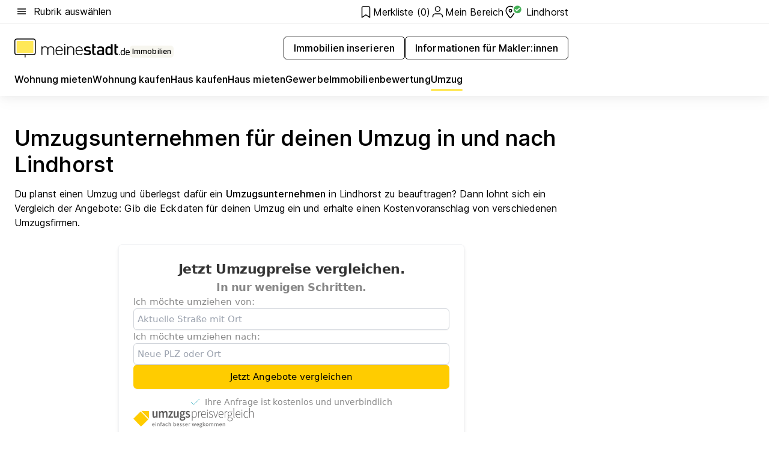

--- FILE ---
content_type: text/html; charset=utf-8
request_url: https://www.meinestadt.de/lindhorst/immobilien/umzug
body_size: 97540
content:
<!DOCTYPE html><html lang="de"><head><meta charset="UTF-8"><meta name="referrer" content="unsafe-url"><meta name="viewport" content="width=device-width, initial-scale=1.0"><meta http-equiv="X-UA-Compatible" content="ie=edge"><title>Umzugsunternehmen Lindhorst | Umzugsfirma &amp; Speditionsunternehmen finden</title><meta name="description" content="Planst du deinen Umzug in Lindhorst? Dann erhalte hier wertvolle Informationen rund um deinen Umzug in Lindhorstbei meinestadt.de"><meta name="robots" content="noindex"><link rel="canonical" href="https://www.meinestadt.de/lindhorst/immobilien/umzug"><meta property="og:site_name" content="meinestadt.de"><meta property="og:locale" content="de_DE"><meta property="og:type" content="website"><meta property="twitter:site" content="@meinestadt.de"><meta property="twitter:site:id" content="18801608"><meta property="twitter:card" content="summary_large_image"><meta property="fb:app_id" content="1142750435829968"><meta property="fb:pages" content="64154755476"><link rel="dns-prefetch" href="https://image-resize.meinestadt.de"><link rel="dns-prefetch" href="https://cluster-services.meinestadt.de"><link rel="preconnect" href="https://image-resize.meinestadt.de"><link rel="preconnect" href="https://cluster-services.meinestadt.de"><link href="https://cluster-services.meinestadt.de/fonts/v1/inter/fonts.css" rel="stylesheet"><link rel="preload" href="//securepubads.g.doubleclick.net/tag/js/gpt.js" as="script"><style>/*! normalize.css v8.0.1 | MIT License | github.com/necolas/normalize.css */html{line-height:1.15;-webkit-text-size-adjust:100%}body{margin:0}main{display:block}h1{font-size:2em;margin:.67em 0}hr{box-sizing:content-box;height:0;overflow:visible}pre{font-family:monospace,monospace;font-size:1em}a{background-color:transparent}abbr[title]{border-bottom:none;text-decoration:underline;-webkit-text-decoration:underline dotted;text-decoration:underline dotted}b,strong{font-weight:bolder}code,kbd,samp{font-family:monospace,monospace;font-size:1em}small{font-size:80%}sub,sup{font-size:75%;line-height:0;position:relative;vertical-align:baseline}sub{bottom:-.25em}sup{top:-.5em}img{border-style:none}button,input,optgroup,select,textarea{font-family:inherit;font-size:100%;line-height:1.15;margin:0}button,input{overflow:visible}button,select{text-transform:none}[type=button],[type=reset],[type=submit],button{-webkit-appearance:button}[type=button]::-moz-focus-inner,[type=reset]::-moz-focus-inner,[type=submit]::-moz-focus-inner,button::-moz-focus-inner{border-style:none;padding:0}[type=button]:-moz-focusring,[type=reset]:-moz-focusring,[type=submit]:-moz-focusring,button:-moz-focusring{outline:1px dotted ButtonText}fieldset{padding:.35em .75em .625em}legend{box-sizing:border-box;color:inherit;display:table;max-width:100%;padding:0;white-space:normal}progress{vertical-align:baseline}textarea{overflow:auto}[type=checkbox],[type=radio]{box-sizing:border-box;padding:0}[type=number]::-webkit-inner-spin-button,[type=number]::-webkit-outer-spin-button{height:auto}[type=search]{-webkit-appearance:textfield;outline-offset:-2px}[type=search]::-webkit-search-decoration{-webkit-appearance:none}::-webkit-file-upload-button{-webkit-appearance:button;font:inherit}:-webkit-autofill{-webkit-text-fill-color:fieldtext}details{display:block}summary{display:list-item}[hidden],template{display:none}blockquote,body,dd,dl,fieldset,figure,h1,h2,h3,h4,h5,h6,hr,legend,ol,p,pre,ul{margin:0;padding:0}li>ol,li>ul{margin-bottom:0}table{border-collapse:collapse;border-spacing:0}fieldset{border:0;min-width:0}button,input,select{-webkit-appearance:none;-moz-appearance:none;appearance:none;background-color:transparent;border:0;color:#000;font-family:Inter,sans-serif;font-size:14px;letter-spacing:.1px;line-height:22px;margin:0;outline:none!important;padding:0}@media screen and (min-width:375px){button,input,select{font-size:14px;letter-spacing:.1px;line-height:22px}}@media screen and (min-width:1280px){button,input,select{font-size:14px;letter-spacing:.1px;line-height:22px}}button:disabled,input:disabled,select:disabled{opacity:1;-webkit-text-fill-color:currentColor}button[type=submit],input[type=submit],select[type=submit]{font-weight:400}textarea{background-color:transparent;border:0;padding:0;resize:none}html{box-sizing:border-box;font-size:10px;min-height:100%;overflow-y:scroll}html *{box-sizing:inherit}html :after,html :before{box-sizing:inherit;display:block}body{color:#000;font-family:Inter,sans-serif;font-size:14px;letter-spacing:.1px;line-height:22px;position:relative}@media screen and (min-width:375px){body{font-size:14px;letter-spacing:.1px;line-height:22px}}@media screen and (min-width:1280px){body{font-size:14px;letter-spacing:.1px;line-height:22px}}button:disabled,input[type=button]:disabled,input[type=submit]:disabled{cursor:not-allowed}*{-webkit-tap-highlight-color:rgba(0,0,0,0);-moz-tap-highlight-color:transparent}:focus,:hover{outline:none}input:-webkit-autofill,input:-webkit-autofill:active,input:-webkit-autofill:focus,input:-webkit-autofill:hover{-webkit-transition:color 9999s ease-out,background-color 9999s ease-out;-webkit-transition-delay:9999s}a{color:#000;text-decoration:none;text-decoration-line:none}a:active,a:focus,a:hover,a:visited{color:#000;text-decoration:none}h1{font-size:22px;letter-spacing:.1px;line-height:30px}@media screen and (min-width:375px){h1{font-size:26px;letter-spacing:.1px;line-height:34px}}@media screen and (min-width:1280px){h1{font-size:36px;letter-spacing:.1px;line-height:44px}}h2{font-size:20px;letter-spacing:.1px;line-height:28px}@media screen and (min-width:375px){h2{font-size:22px;letter-spacing:.1px;line-height:30px}}@media screen and (min-width:1280px){h2{font-size:28px;letter-spacing:.1px;line-height:36px}}h3{font-size:18px;letter-spacing:.1px;line-height:26px}@media screen and (min-width:375px){h3{font-size:18px;letter-spacing:.1px;line-height:26px}}@media screen and (min-width:1280px){h3{font-size:20px;letter-spacing:.1px;line-height:28px}}h4{font-size:16px;letter-spacing:.1px;line-height:24px}@media screen and (min-width:375px){h4{font-size:16px;letter-spacing:.1px;line-height:24px}}@media screen and (min-width:1280px){h4{font-size:16px;letter-spacing:.1px;line-height:24px}}h5{font-size:14px;letter-spacing:.1px;line-height:22px}@media screen and (min-width:375px){h5{font-size:14px;letter-spacing:.1px;line-height:22px}}@media screen and (min-width:1280px){h5{font-size:14px;letter-spacing:.1px;line-height:22px}}h6{font-size:14px;letter-spacing:.1px;line-height:22px}@media screen and (min-width:375px){h6{font-size:14px;letter-spacing:.1px;line-height:22px}}@media screen and (min-width:1280px){h6{font-size:14px;letter-spacing:.1px;line-height:22px}}html{bottom:0;left:0;overflow-x:hidden;position:relative;right:0;top:0;-webkit-overflow-scrolling:touch}@supports (scrollbar-gutter:stable){html{scrollbar-gutter:stable}}@supports not (scrollbar-gutter:stable){html{overflow-y:scroll}}html.-noScroll{overflow:hidden}html.-noScroll::-webkit-scrollbar{display:none}@supports not (scrollbar-gutter:stable){@media screen and (min-width:768px){html.-noScroll,html.-noScroll .ms-cookie-banner{padding-right:15px}}}html.-noScroll body{height:100%;overflow:hidden;width:100%}form{margin:0}select{-webkit-appearance:none}::-ms-clear{display:none}button:focus{outline:0!important}</style><style>.ms-defaultView{display:grid;grid-template-areas:"smartBanner smartBanner smartBanner" "header header header" "m0 m0 m0" "stage stage stage" ". main ." "footer footer footer";grid-template-rows:auto auto auto auto 1fr auto;min-height:100%;width:100%}@media screen and (min-width:768px){.ms-defaultView{grid-template-areas:"header header header" "header header header" ". p0 ." "stage stage skyRight" "skyLeft main skyRight" "footer footer footer";grid-template-rows:auto auto auto auto 1fr auto}}@media screen and (min-width:1280px){.ms-defaultView{grid-template-areas:"header header header" "header header header" ". p0 ." "stage stage stage" "skyLeft main skyRight" "footer footer footer";grid-template-rows:auto auto auto auto 1fr auto}}.ms-defaultView{grid-template-columns:0 minmax(0,768px) 0}@media screen and (min-width:768px){.ms-defaultView{grid-template-columns:0 768px 1fr}}@media screen and (min-width:1280px){.ms-defaultView{grid-template-columns:1fr 970px minmax(310px,1fr)}}@media screen and (min-width:1440px){.ms-defaultView{grid-template-columns:minmax(160px,1fr) 970px minmax(310px,1fr)}}@media screen and (min-width:1600px){.ms-defaultView{grid-template-columns:minmax(160px,1fr) 1140px minmax(310px,1fr)}}.ms-defaultView__smartBanner{grid-area:smartBanner}.ms-defaultView__header{grid-area:header;margin-bottom:24px}@media screen and (min-width:768px){.ms-defaultView__m0,.ms-defaultView__m9{display:none}}.ms-defaultView__m0{grid-area:m0;padding-bottom:5px;padding-top:5px}.ms-defaultView__p2,.ms-defaultView__p5{display:none;padding-bottom:10px}@media screen and (min-width:768px){.ms-defaultView__p2,.ms-defaultView__p5{display:block}}.ms-defaultView__p2{grid-area:skyRight}.ms-defaultView__p5{grid-area:skyLeft;justify-self:end;padding-right:10px}@media screen and (max-width:1440px){.ms-defaultView__p5{display:none}}.ms-defaultView__p0{display:none;grid-area:p0;justify-content:center}@media screen and (min-width:768px){.ms-defaultView__p0{display:flex}}.ms-defaultView__main{grid-area:main}.ms-defaultView__stage{grid-area:stage;z-index:5}.ms-defaultView__footer{grid-area:footer}.ms-defaultView__linkunits{margin-bottom:30px}.ms-defaultView.-hasStage .ms-defaultView__p2{padding-top:10px}.ms-defaultView.-hasStage .ms-defaultView__header{margin-bottom:0}@media screen and (min-width:1280px){.ms-defaultView.-hasStage .ms-defaultView__header{margin-bottom:24px}.ms-defaultView.-stageWithAds{grid-template-areas:"header header header" "header header header" ". p0 ." "skyLeft stage skyRight" "skyLeft main skyRight" "footer footer footer"}}.ms-header[data-v-3396afb3]{box-shadow:0 4px 12px 0 rgba(0,0,0,.04),0 7px 25px 0 rgba(0,0,0,.04);display:flex;flex-direction:column;position:relative;width:100%}@media screen and (min-width:1280px){.ms-header[data-v-3396afb3]{padding-bottom:8px}.ms-header[data-v-3396afb3]:before{background-color:#f5f5f5;content:"";display:block;height:2px;left:0;position:absolute;top:38px;width:100%;z-index:-1}}.ms-header__lowerSection[data-v-3396afb3],.ms-header__middleSection[data-v-3396afb3],.ms-header__upperSection[data-v-3396afb3]{display:grid;grid-template-areas:". content .";grid-template-columns:0 minmax(0,768px) 0}@media screen and (min-width:768px){.ms-header__lowerSection[data-v-3396afb3],.ms-header__middleSection[data-v-3396afb3],.ms-header__upperSection[data-v-3396afb3]{grid-template-columns:0 768px 1fr}}@media screen and (min-width:1280px){.ms-header__lowerSection[data-v-3396afb3],.ms-header__middleSection[data-v-3396afb3],.ms-header__upperSection[data-v-3396afb3]{grid-template-columns:1fr 970px minmax(310px,1fr)}}@media screen and (min-width:1440px){.ms-header__lowerSection[data-v-3396afb3],.ms-header__middleSection[data-v-3396afb3],.ms-header__upperSection[data-v-3396afb3]{grid-template-columns:minmax(160px,1fr) 970px minmax(310px,1fr)}}@media screen and (min-width:1600px){.ms-header__lowerSection[data-v-3396afb3],.ms-header__middleSection[data-v-3396afb3],.ms-header__upperSection[data-v-3396afb3]{grid-template-columns:minmax(160px,1fr) 1140px minmax(310px,1fr)}}@media screen and (min-width:1280px){.ms-header__middleSection[data-v-3396afb3]{background-color:#f7f6ef}}.ms-header__lowerSectionContent[data-v-3396afb3],.ms-header__middleSectionContent[data-v-3396afb3],.ms-header__upperSectionContent[data-v-3396afb3]{display:grid;grid-area:content}@media screen and (min-width:1280px){.ms-header__lowerSectionContent[data-v-3396afb3],.ms-header__middleSectionContent[data-v-3396afb3],.ms-header__upperSectionContent[data-v-3396afb3]{padding-left:24px;padding-right:24px}}.ms-header__upperSectionContent[data-v-3396afb3]{grid-template-areas:"burgerMenuBtn logo .";grid-template-columns:1fr 1fr 1fr}@media screen and (min-width:1280px){.ms-header__upperSectionContent[data-v-3396afb3]{font-size:16px;grid-template-areas:"burgerMenuBtn .";grid-template-columns:1fr auto;height:40px;letter-spacing:.1px;line-height:24px}}@media screen and (min-width:1280px) and (min-width:375px){.ms-header__upperSectionContent[data-v-3396afb3]{font-size:16px;letter-spacing:.1px;line-height:24px}}@media screen and (min-width:1280px) and (min-width:1280px){.ms-header__upperSectionContent[data-v-3396afb3]{font-size:16px;letter-spacing:.1px;line-height:24px}}.ms-header__middleSectionContent[data-v-3396afb3]{grid-template-areas:"relocation";grid-template-columns:1fr}@media screen and (min-width:1280px){.ms-header__lowerSectionContent[data-v-3396afb3]{grid-template-areas:"logo          linkArea" "nav           nav";grid-template-columns:auto 1fr}}.ms-header__metaActions[data-v-3396afb3]{align-items:center;display:flex;gap:24px;justify-content:center;justify-self:end}@media screen and (min-width:768px){.ms-header__metaActions[data-v-3396afb3]{justify-content:flex-end}}.ms-header__burgerMenu[data-v-3396afb3]{grid-area:burgerMenuBtn}.ms-header__linkArea[data-v-3396afb3]{grid-area:linkArea}.ms-header__logo[data-v-3396afb3]{grid-area:logo}.ms-header__navBar[data-v-3396afb3]{grid-area:nav}.ms-header__relocation[data-v-3396afb3]{background-color:#f7f6ef;border-radius:10px;grid-area:relocation;margin-bottom:16px;margin-left:16px;margin-right:16px}@media screen and (min-width:1280px){.ms-header__relocation[data-v-3396afb3]{border-radius:none;margin:0}}.ms-header__bookmark[data-v-3396afb3],.ms-header__login[data-v-3396afb3]{align-self:center;justify-self:end}.ms-header__relocationToggle[data-v-3396afb3]{align-self:center;justify-self:center}@media screen and (min-width:1280px){.ms-header__relocationToggle[data-v-3396afb3]{justify-self:end}}.ms-header.-noBorderTop[data-v-3396afb3]:before{content:none}.ms-header.-noBorderBottom[data-v-3396afb3]{border-bottom:0;margin-bottom:0}.ms-smartBanner[data-v-41f22f7c]{align-items:center;background-color:#333;color:#fff;display:flex;min-height:80px;padding:10px;position:relative}.ms-smartBanner__closeBtn[data-v-41f22f7c]{align-self:center;cursor:pointer;display:block;height:14px;width:14px}.ms-smartBanner__closeBtn[data-v-41f22f7c],.ms-smartBanner__cta[data-v-41f22f7c],.ms-smartBanner__logo[data-v-41f22f7c]{cursor:pointer}.ms-smartBanner__logo[data-v-41f22f7c]{border-radius:13px;display:block;height:50px;margin-left:5px;width:50px}@media screen and (min-width:375px){.ms-smartBanner__logo[data-v-41f22f7c]{height:60px;margin-left:10px;width:60px}}.ms-smartBanner__description[data-v-41f22f7c],.ms-smartBanner__name[data-v-41f22f7c],.ms-smartBanner__rating[data-v-41f22f7c]{font-size:12px;letter-spacing:.1px;line-height:20px}@media screen and (min-width:375px){.ms-smartBanner__description[data-v-41f22f7c],.ms-smartBanner__name[data-v-41f22f7c],.ms-smartBanner__rating[data-v-41f22f7c]{font-size:12px;letter-spacing:.1px;line-height:20px}}@media screen and (min-width:1280px){.ms-smartBanner__description[data-v-41f22f7c],.ms-smartBanner__name[data-v-41f22f7c],.ms-smartBanner__rating[data-v-41f22f7c]{font-size:12px;letter-spacing:.1px;line-height:20px}}.ms-smartBanner__name[data-v-41f22f7c]{font-weight:525}.ms-smartBanner__rating[data-v-41f22f7c]{margin-top:auto}.ms-smartBanner__cta[data-v-41f22f7c]{border:1px solid #fff;border-radius:3px;bottom:10px;box-sizing:border-box;font-size:14px;letter-spacing:.1px;line-height:22px;padding:5px 10px;position:absolute;right:10px;-webkit-user-select:none;-moz-user-select:none;user-select:none}@media screen and (min-width:375px){.ms-smartBanner__cta[data-v-41f22f7c]{font-size:14px;letter-spacing:.1px;line-height:22px}}@media screen and (min-width:1280px){.ms-smartBanner__cta[data-v-41f22f7c]{font-size:14px;letter-spacing:.1px;line-height:22px}}@media screen and (min-width:375px){.ms-smartBanner__cta[data-v-41f22f7c]{padding:5px 15px}}.ms-smartBanner__cta[data-v-41f22f7c],.ms-smartBanner__cta[data-v-41f22f7c]:visited{color:#fff}.ms-smartBanner__cta[data-v-41f22f7c]:active,.ms-smartBanner__cta[data-v-41f22f7c]:hover{background-color:#fff;border-color:#333;color:#333}.ms-smartBanner__textWrapper[data-v-41f22f7c]{display:flex;flex-direction:column;height:100%;margin-left:5px}@media screen and (min-width:375px){.ms-smartBanner__textWrapper[data-v-41f22f7c]{margin-left:10px}}.ms-smartBanner__star[data-v-41f22f7c]{display:inline;fill:#fc0;height:1em;width:1em}.ms-smartBanner__star+.ms-smartBanner__star[data-v-41f22f7c]{margin-left:1px}.ms-smartBanner__star.-empty[data-v-41f22f7c]{color:#fff}.ms-adPlace[data-v-7a86a1e5]{display:flex;justify-content:center;position:relative}.ms-adPlace__placement[data-v-7a86a1e5]{max-width:100%}.ms-adPlace.-p0[data-v-7a86a1e5]{padding-bottom:5px}.ms-adPlace.-p2[data-v-7a86a1e5]{justify-content:flex-start;padding-left:10px}.ms-adPlace.-p3[data-v-7a86a1e5],.ms-adPlace.-p4[data-v-7a86a1e5]{display:none;margin-bottom:20px;text-align:center;width:300px}@media screen and (min-width:768px){.ms-adPlace.-p3[data-v-7a86a1e5],.ms-adPlace.-p4[data-v-7a86a1e5]{display:block}}.ms-adPlace.-m0[data-v-7a86a1e5]{width:100%}.ms-adPlace.-m9[data-v-7a86a1e5]{position:fixed;top:0;z-index:7000000}.ms-adPlace.-m0sticky[data-v-7a86a1e5]{left:0;position:fixed;top:0;z-index:4000000}.ms-adPlace.-p2[data-v-7a86a1e5],.ms-adPlace.-sticky[data-v-7a86a1e5]{position:sticky;top:10px}.ms-adPlace.-c1[data-v-7a86a1e5],.ms-adPlace.-c2[data-v-7a86a1e5],.ms-adPlace.-c3[data-v-7a86a1e5]{align-items:center;display:flex;height:auto;justify-content:center;margin-left:-20px;margin-right:-20px;text-align:center}.ms-adPlace.-m1[data-v-7a86a1e5]:not(.-disturber),.ms-adPlace.-m2[data-v-7a86a1e5]:not(.-disturber),.ms-adPlace.-m3[data-v-7a86a1e5]:not(.-disturber),.ms-adPlace.-m4[data-v-7a86a1e5]:not(.-disturber),.ms-adPlace.-m5[data-v-7a86a1e5]:not(.-disturber),.ms-adPlace.-m6[data-v-7a86a1e5]:not(.-disturber),.ms-adPlace.-m7[data-v-7a86a1e5]:not(.-disturber),.ms-adPlace.-mx[data-v-7a86a1e5]:not(.-disturber),.ms-adPlace.-n0[data-v-7a86a1e5]:not(.-disturber),.ms-adPlace.-n1[data-v-7a86a1e5]:not(.-disturber),.ms-adPlace.-n2[data-v-7a86a1e5]:not(.-disturber),.ms-adPlace.-n3[data-v-7a86a1e5]:not(.-disturber),.ms-adPlace.-n4[data-v-7a86a1e5]:not(.-disturber),.ms-adPlace.-n5[data-v-7a86a1e5]:not(.-disturber){margin-bottom:20px}@media screen and (min-width:768px){.ms-adPlace.-mobile[data-v-7a86a1e5]{display:none}}.ms-adPlace.-desktop[data-v-7a86a1e5]{display:none}@media screen and (min-width:768px){.ms-adPlace.-desktop[data-v-7a86a1e5]{display:flex}}@charset "UTF-8";.dot[data-v-342a9404]:before{color:#ff5151;content:"●";font-size:18px;position:absolute;right:0;top:-6px}.ms-headerLogo__extraText--truncated[data-v-d9ea6298]{overflow:hidden;text-overflow:ellipsis;white-space:nowrap}.ms-headerLogo[data-v-d9ea6298]{display:flex;height:100%;justify-content:center;width:100%}@media screen and (min-width:1280px){.ms-headerLogo[data-v-d9ea6298]{height:auto;justify-content:flex-start;width:auto}}.ms-headerLogo__slogan[data-v-d9ea6298]{align-items:center;display:flex;flex-direction:column;padding-bottom:16px;padding-top:8px;position:relative}@media screen and (min-width:1280px){.ms-headerLogo__slogan[data-v-d9ea6298]{align-items:center;flex-direction:row;gap:8px;height:32px;justify-content:flex-start;margin:24px 0;padding-bottom:0;padding-top:0;position:relative}}.ms-headerLogo__svg[data-v-d9ea6298]{height:29px;max-width:174px;min-width:174px;width:174px}@media screen and (min-width:1280px){.ms-headerLogo__svg[data-v-d9ea6298]{height:100%;max-width:192px;width:192px}}.ms-headerLogo__channelLabel[data-v-d9ea6298]{align-self:flex-end;background-color:#f7f6ef;border-radius:5px;font-size:12px;font-weight:525;letter-spacing:.1px;line-height:20px;padding:1px 2px;-webkit-user-select:none;-moz-user-select:none;user-select:none}@media screen and (min-width:375px){.ms-headerLogo__channelLabel[data-v-d9ea6298]{font-size:12px;letter-spacing:.1px;line-height:20px}}@media screen and (min-width:1280px){.ms-headerLogo__channelLabel[data-v-d9ea6298]{align-self:center;font-size:12px;letter-spacing:.1px;line-height:20px;margin-top:auto;padding:0 4px;position:relative;right:auto;top:auto}}.ms-headerLogo__extraText[data-v-d9ea6298]{font-size:12px;letter-spacing:.1px;line-height:20px;margin-left:47px;margin-top:5px}@media screen and (min-width:375px){.ms-headerLogo__extraText[data-v-d9ea6298]{font-size:12px;letter-spacing:.1px;line-height:20px}}@media screen and (min-width:1280px){.ms-headerLogo__extraText[data-v-d9ea6298]{font-size:12px;letter-spacing:.1px;line-height:20px}}.ms-headerLogo__extraText--truncated[data-v-d9ea6298]{width:170px}.ms-headerLogo.-noLabel .ms-headerLogo__slogan[data-v-d9ea6298]{height:76px;justify-content:center;padding-bottom:0;padding-top:0}.ms-navBar[data-v-d1b54ae8],.ms-navBar__items[data-v-d1b54ae8]{max-width:100%;width:100%}.ms-navBar__items[data-v-d1b54ae8]{display:flex;flex-direction:row;gap:16px}@media screen and (min-width:1280px){.ms-navBar__items[data-v-d1b54ae8]{gap:32px}}.ms-navBar__item[data-v-d1b54ae8]{list-style:none;position:relative}.ms-navBar__item.-hidden[data-v-d1b54ae8]{opacity:0;pointer-events:none}.ms-navBar__itemLink[data-v-d1b54ae8]{color:#000;cursor:pointer;display:block;font-size:16px;font-weight:525;letter-spacing:.1px;line-height:24px;padding-bottom:8px}@media screen and (min-width:375px){.ms-navBar__itemLink[data-v-d1b54ae8]{font-size:16px;letter-spacing:.1px;line-height:24px}}@media screen and (min-width:1280px){.ms-navBar__itemLink[data-v-d1b54ae8]{font-size:16px;letter-spacing:.1px;line-height:24px}}.ms-navBar__itemLink[data-v-d1b54ae8]:after{border-radius:4px;bottom:0;content:"";height:4px;left:0;position:absolute;transform:scaleX(0);transform-origin:center;transition-duration:.3s;transition-property:background-color,transform;transition-timing-function:cubic-bezier(.4,0,.2,1);width:100%}.ms-navBar__itemLink.-active[data-v-d1b54ae8]:after,.ms-navBar__itemLink[data-v-d1b54ae8]:hover:after{background-color:#ffe857;transform:scaleX(1)}.ms-navBar__itemLink[data-v-d1b54ae8]:active:after{background-color:#fc0;transform:scaleX(1.1)}.ms-navBar__itemLink.-currentChannel[data-v-d1b54ae8]{pointer-events:none}.ms-navBar__itemLink.-currentChannel[data-v-d1b54ae8]:after{background-image:linear-gradient(#ffe857,#ffe857);background-size:100% 4px;border-radius:2px}.ms-navBar__itemLink.-hideHighlighting[data-v-d1b54ae8]:after{background-image:linear-gradient(180deg,#f5f5f5,#f5f5f5);background-size:0 4px}.ms-navBar__itemLink.-noPaddingRight[data-v-d1b54ae8]:hover:after{width:100%}.ms-navBar__itemLink.-noPaddingRight[data-v-d1b54ae8]:active:after{left:-4px;width:calc(100% + 8px)}.ms-navBar__itemLink.-noPaddingRight .ms-navBar__itemLinkText[data-v-d1b54ae8]{padding-right:5px;white-space:nowrap}.ms-navBar__itemLinkText[data-v-d1b54ae8]{white-space:nowrap}.ms-offcanvasNav[data-v-47fe3c3d]{position:relative;z-index:6000020}.ms-offcanvasNav[data-v-47fe3c3d]:before{background-color:#333;bottom:0;content:"";height:100vh;left:0;opacity:0;pointer-events:none;position:fixed;top:0;transition-duration:.3s;transition-property:opacity,-webkit-backdrop-filter;transition-property:backdrop-filter,opacity;transition-property:backdrop-filter,opacity,-webkit-backdrop-filter;transition-timing-function:cubic-bezier(.4,0,.2,1);width:100vw;will-change:backdrop-filter}@supports ((-webkit-backdrop-filter:blur()) or (backdrop-filter:blur())){.ms-offcanvasNav[data-v-47fe3c3d]:before{-webkit-backdrop-filter:blur(0);backdrop-filter:blur(0)}}.ms-offcanvasNav[data-v-47fe3c3d]:before{z-index:-1}.ms-offcanvasNav.-open .ms-offcanvasNav__drawer[data-v-47fe3c3d]{transform:translateX(0)}.ms-offcanvasNav.-open[data-v-47fe3c3d]:before{cursor:pointer;opacity:.75;pointer-events:all}@supports ((-webkit-backdrop-filter:blur()) or (backdrop-filter:blur())){.ms-offcanvasNav.-open[data-v-47fe3c3d]:before{-webkit-backdrop-filter:blur(1px);backdrop-filter:blur(1px)}}.ms-offcanvasNav__drawer[data-v-47fe3c3d]{background-color:#fff;bottom:0;display:flex;flex-direction:column;left:0;position:fixed;right:0;top:0;transform:translateX(-100%);transition:transform .3s cubic-bezier(.4,0,.2,1);width:100vw;z-index:0}@media screen and (min-width:768px){.ms-offcanvasNav__drawer[data-v-47fe3c3d]{width:320px}}.ms-offcanvasNav__layerWrapper[data-v-47fe3c3d]{display:flex;flex-grow:1;min-width:100%;overflow:hidden;position:relative;z-index:5}.ms-offcanvasNav__level0[data-v-47fe3c3d],.ms-offcanvasNav__level1[data-v-47fe3c3d]{bottom:0;display:flex;flex-direction:column;left:0;overflow:hidden;position:absolute;right:0;top:0;transition:transform .3s cubic-bezier(.4,0,.2,1)}.ms-offcanvasNav__level0[data-v-47fe3c3d]{transform:translateX(0)}.ms-offcanvasNav__level0.-open[data-v-47fe3c3d]{transform:translateX(-100%)}.ms-offcanvasNav__level1[data-v-47fe3c3d]{transform:translateX(100%)}.ms-offcanvasNav__level1.-open[data-v-47fe3c3d]{transform:translateX(0)}.ms-offcanvasNav__nav[data-v-47fe3c3d]{align-items:center;background-color:#fff;display:flex;justify-content:space-between;padding-left:32px;padding-right:32px;padding-top:32px;width:100%}.ms-offcanvasNav__icon[data-v-47fe3c3d]{height:24px;width:24px}.ms-offcanvasNav__backBtn[data-v-47fe3c3d],.ms-offcanvasNav__closeBtn[data-v-47fe3c3d]{align-items:center;cursor:pointer;display:flex;height:100%}.ms-offcanvasNav__backBtn+.ms-offcanvasNav__backBtn[data-v-47fe3c3d],.ms-offcanvasNav__backBtn+.ms-offcanvasNav__closeBtn[data-v-47fe3c3d],.ms-offcanvasNav__closeBtn+.ms-offcanvasNav__backBtn[data-v-47fe3c3d],.ms-offcanvasNav__closeBtn+.ms-offcanvasNav__closeBtn[data-v-47fe3c3d]{margin-left:auto}.ms-offcanvasNav__backBtn.-noPointer[data-v-47fe3c3d],.ms-offcanvasNav__closeBtn.-noPointer[data-v-47fe3c3d]{cursor:auto}.ms-offcanvasNav__headline[data-v-47fe3c3d],.ms-offcanvasNav__link[data-v-47fe3c3d]{flex-shrink:0}.ms-offcanvasNav__headline[data-v-47fe3c3d]{align-items:center;display:flex;flex-direction:column;font-size:18px;font-weight:525;letter-spacing:.1px;line-height:26px;padding-bottom:48px;padding-top:24px;text-align:center}@media screen and (min-width:375px){.ms-offcanvasNav__headline[data-v-47fe3c3d]{font-size:18px;letter-spacing:.1px;line-height:26px}}@media screen and (min-width:1280px){.ms-offcanvasNav__headline[data-v-47fe3c3d]{font-size:20px;letter-spacing:.1px;line-height:28px}}.ms-offcanvasNav__link[data-v-47fe3c3d]{align-items:center;cursor:pointer;display:flex;font-size:16px;font-weight:525;height:50px;justify-content:space-between;letter-spacing:.1px;line-height:24px;padding-left:32px;padding-right:32px;position:relative;width:100%}@media screen and (min-width:375px){.ms-offcanvasNav__link[data-v-47fe3c3d]{font-size:16px;letter-spacing:.1px;line-height:24px}}@media screen and (min-width:1280px){.ms-offcanvasNav__link[data-v-47fe3c3d]{font-size:16px;letter-spacing:.1px;line-height:24px}}.ms-offcanvasNav__link[data-v-47fe3c3d]:after{border-radius:2px;bottom:0;content:"";left:0;position:absolute;top:0;width:5px}.ms-offcanvasNav__link[data-v-47fe3c3d]:hover:after{background-color:#f1ede0}.ms-offcanvasNav__link.-active[data-v-47fe3c3d]{font-weight:525}.ms-offcanvasNav__link.-active[data-v-47fe3c3d]:after{background-color:#ffda00}.ms-offcanvasNav__body[data-v-47fe3c3d]{flex-shrink:1;overflow-y:auto;-webkit-overflow-scrolling:touch}.ms-offcanvasNav__btnArea[data-v-47fe3c3d]{box-shadow:0 4px 12px 0 rgba(0,0,0,.04),0 7px 25px 0 rgba(0,0,0,.04);display:flex;flex-direction:column;flex-shrink:0;gap:8px;justify-self:flex-end;margin-top:auto;padding:32px}.ms-offcanvasNav__cta[data-v-47fe3c3d]{align-items:center;background-color:#ffda00;display:flex;flex-grow:1;justify-content:center;min-height:50px;min-width:50%;padding-left:5px;padding-right:5px;text-align:center}.ms-offcanvasNav__cta.-secondary[data-v-47fe3c3d]{background:#fff}.ms-offcanvasNav__channelIcon[data-v-47fe3c3d]{background-color:#fbfaf7;border-radius:50%;margin-bottom:8px}.cs-bookmark-icon[data-v-3aada5eb]{display:block;position:relative}.cs-bookmark-icon[data-v-3aada5eb]:after{background-color:#f14165;border:2px solid #fff;border-radius:50%;content:"";height:10px;opacity:0;position:absolute;right:1px;top:1px;transition:opacity .2s cubic-bezier(.4,0,.2,1);width:10px}.cs-bookmark-icon__icon[data-v-3aada5eb]{height:24px;width:24px}.cs-bookmark-icon.-hasDot[data-v-3aada5eb]:after{opacity:1}.ms-textLink.-truncated .ms-textLink__textWrapper[data-v-38ea909b],.ms-textLink__suffix[data-v-38ea909b]{overflow:hidden;text-overflow:ellipsis;white-space:nowrap}.ms-textLink[data-v-38ea909b]{align-items:flex-start;cursor:pointer;display:flex}.ms-textLink .ms-textLink__text[data-v-38ea909b]{background-image:linear-gradient(#fc0,#fc0);background-position:50% 100%;background-repeat:no-repeat;background-size:0 2px;transition:background-size .3s ease-in}.ms-textLink:focus .ms-textLink__text[data-v-38ea909b],.ms-textLink:hover .ms-textLink__text[data-v-38ea909b]{background-size:100% 2px}.ms-textLink:active .ms-textLink__text[data-v-38ea909b]{background-image:linear-gradient(#fc0,#fc0);background-size:100% 2px}.ms-textLink__svg[data-v-38ea909b]{color:#fc0;display:inline-block;height:22px;margin-right:5px;min-width:12px;width:12px}@media screen and (min-width:768px){.ms-textLink__svg[data-v-38ea909b]{height:22px}}.ms-textLink.-copylink[data-v-38ea909b]{color:inherit;display:inline-block;font-size:inherit;font-weight:inherit}.ms-textLink.-copylink .ms-textLink__text[data-v-38ea909b]{background-image:linear-gradient(#fc0,#fc0);background-position:50% 100%;background-repeat:no-repeat;background-size:80% 2px;transition:background-size .3s ease-in}.ms-textLink.-copylink:focus .ms-textLink__text[data-v-38ea909b],.ms-textLink.-copylink:hover .ms-textLink__text[data-v-38ea909b]{background-size:100% 2px}.ms-textLink.-copylink:active .ms-textLink__text[data-v-38ea909b]{background-image:linear-gradient(#333,#333);background-size:100% 2px}.ms-textLink.-hyphens[data-v-38ea909b]{-webkit-hyphens:auto;hyphens:auto;word-break:normal}.ms-textLink.-anchorLink[data-v-38ea909b]{display:inline}.ms-textLink.-clickArea[data-v-38ea909b]:after{bottom:0;content:"";left:0;position:absolute;right:0;top:0}.ms-textLink__suffix[data-v-38ea909b]{color:#999;margin-left:5px}.ms-button[data-v-0cd7eb0c]{background-color:#ffda00;border:1px solid #ffda00;border-radius:3px;cursor:pointer;display:inline-block;height:50px;max-height:50px;min-height:50px;padding-left:30px;padding-right:30px;position:relative;transition-duration:.3s;transition-property:color,background-color,border-color;transition-timing-function:cubic-bezier(.4,0,.2,1);-webkit-user-select:none;-moz-user-select:none;user-select:none}.ms-button[data-v-0cd7eb0c]:active,.ms-button[data-v-0cd7eb0c]:focus,.ms-button[data-v-0cd7eb0c]:hover{background-color:#feba2e;border-color:#feba2e}.ms-button[data-v-0cd7eb0c]:disabled{background-color:#fced96;border-color:#fced96;color:#999;cursor:not-allowed}.ms-button[data-v-0cd7eb0c]:active:not(:disabled){transform:translateY(2px)}.ms-button__flexWrapper[data-v-0cd7eb0c]{align-items:center;display:flex;height:100%;justify-content:center}.ms-button__icon[data-v-0cd7eb0c]{height:25px;margin-right:10px;width:25px}.ms-button__loader[data-v-0cd7eb0c]{display:none;left:50%;position:absolute;top:50%;transform:translate(-50%,-50%)}.ms-button.-secondary[data-v-0cd7eb0c]{background-color:#f5f5f5;border-color:#ccc}.ms-button.-secondary[data-v-0cd7eb0c]:active,.ms-button.-secondary[data-v-0cd7eb0c]:focus,.ms-button.-secondary[data-v-0cd7eb0c]:hover{background-color:#ccc}.ms-button.-secondary[data-v-0cd7eb0c]:disabled{background-color:#f5f5f5}.ms-button.-inverted[data-v-0cd7eb0c]{background-color:transparent;border-color:#fff;color:#fff}.ms-button.-inverted[data-v-0cd7eb0c]:active,.ms-button.-inverted[data-v-0cd7eb0c]:focus,.ms-button.-inverted[data-v-0cd7eb0c]:hover{background-color:#fff;color:#333}.ms-button.-inverted[data-v-0cd7eb0c]:disabled{background-color:#f5f5f5}.ms-button.-small[data-v-0cd7eb0c]{height:30px;max-height:30px;min-height:30px}.ms-button.-noTextWrap[data-v-0cd7eb0c]{white-space:nowrap}.ms-button.-square[data-v-0cd7eb0c]{padding:0;width:50px}.ms-button.-loading .ms-button__flexWrapper[data-v-0cd7eb0c]{visibility:hidden}.ms-button.-loading .ms-button__loader[data-v-0cd7eb0c]{display:block}.cs-autocomplete-dropdown__wrapper[data-v-f6b38de5]{align-items:flex-end;border-radius:5px;border-style:solid;border-width:1px;display:flex;height:52px;padding:5px 12px;position:relative;--tw-border-opacity:1;border-color:rgb(204 204 204/var(--tw-border-opacity));transition-duration:.2s;transition-property:all;transition-timing-function:cubic-bezier(.4,0,.2,1)}.cs-autocomplete-dropdown__wrapper[data-v-f6b38de5]:hover{box-shadow:0 0 0 4px #f1ede0}.cs-autocomplete-dropdown__input[data-v-f6b38de5]{flex-grow:1;overflow:hidden;text-overflow:ellipsis;white-space:nowrap;width:100%}.cs-autocomplete-dropdown__label[data-v-f6b38de5]{left:12px;max-width:calc(100% - 24px);overflow:hidden;position:absolute;text-overflow:ellipsis;top:5px;transform:translateY(9px);white-space:nowrap;--tw-text-opacity:1;color:rgb(102 102 102/var(--tw-text-opacity));transition-duration:.2s;transition-property:all;transition-timing-function:cubic-bezier(.4,0,.2,1)}@media screen and (min-width:768px){.cs-autocomplete-dropdown__label[data-v-f6b38de5]{transform:translateY(9px)}}.cs-autocomplete-dropdown.-filled .cs-autocomplete-dropdown__label[data-v-f6b38de5],.cs-autocomplete-dropdown.-focus .cs-autocomplete-dropdown__label[data-v-f6b38de5]{font-size:12px;letter-spacing:.1px;line-height:20px;transform:translateY(0)}@media screen and (min-width:375px){.cs-autocomplete-dropdown.-filled .cs-autocomplete-dropdown__label[data-v-f6b38de5],.cs-autocomplete-dropdown.-focus .cs-autocomplete-dropdown__label[data-v-f6b38de5]{font-size:12px;letter-spacing:.1px;line-height:20px}}@media screen and (min-width:1280px){.cs-autocomplete-dropdown.-filled .cs-autocomplete-dropdown__label[data-v-f6b38de5],.cs-autocomplete-dropdown.-focus .cs-autocomplete-dropdown__label[data-v-f6b38de5]{font-size:12px;letter-spacing:.1px;line-height:20px}}.cs-autocomplete-dropdown.-focus .cs-autocomplete-dropdown__wrapper[data-v-f6b38de5]{box-shadow:0 0 0 4px #fff3ab;--tw-border-opacity:1;border-color:rgb(255 211 29/var(--tw-border-opacity))}.cs-autocomplete-dropdown.-error .cs-autocomplete-dropdown__input[data-v-f6b38de5]{width:calc(100% - 52px)}.cs-autocomplete-dropdown.-error .cs-autocomplete-dropdown__wrapper[data-v-f6b38de5]{box-shadow:0 0 0 4px #fccfd8;--tw-border-opacity:1;border-color:rgb(241 65 101/var(--tw-border-opacity))}.cs-autocomplete-dropdown.-error .cs-autocomplete-dropdown__label[data-v-f6b38de5],.cs-autocomplete-dropdown.-error .cs-autocomplete-dropdown__wrapper[data-v-f6b38de5]{--tw-text-opacity:1;color:rgb(241 65 101/var(--tw-text-opacity))}.cs-autocomplete-dropdown.-inactive[data-v-f6b38de5]{cursor:not-allowed}.cs-autocomplete-dropdown.-inactive .cs-autocomplete-dropdown__input[data-v-f6b38de5]{cursor:not-allowed;width:calc(100% - 52px)}.cs-autocomplete-dropdown.-inactive .cs-autocomplete-dropdown__wrapper[data-v-f6b38de5]{box-shadow:none;--tw-border-opacity:1;border-color:rgb(229 229 229/var(--tw-border-opacity))}.cs-autocomplete-dropdown.-inactive .cs-autocomplete-dropdown__label[data-v-f6b38de5],.cs-autocomplete-dropdown.-inactive .cs-autocomplete-dropdown__wrapper[data-v-f6b38de5]{--tw-text-opacity:1;color:rgb(204 204 204/var(--tw-text-opacity))}.mt-12[data-v-f6b38de5]{margin-top:12px}.ms-stars-rating__star[data-v-2cac27f2]{height:1em;width:1em}.ms-stars-rating__star+.ms-stars-rating__star[data-v-2cac27f2]{margin-left:1px}.ms-clickArea[data-v-0a2bb1bc],.ms-clickArea[data-v-0a2bb1bc]:focus,.ms-clickArea[data-v-0a2bb1bc]:hover,.ms-clickArea[data-v-0a2bb1bc]:visited{color:inherit}.ms-clickArea[data-v-0a2bb1bc]:after{bottom:0;content:"";display:block;left:0;position:absolute;right:0;top:0;z-index:10}.e-poi-resultList__item[data-v-9d674347]{grid-template-areas:"logo badge" "content content" "buttons buttons";grid-template-columns:min-content 1fr;grid-row-gap:10px}@media screen and (min-width:768px){.e-poi-resultList__item[data-v-9d674347]{grid-template-areas:"logo badge badge badge" "logo content content content" "buttons buttons buttons buttons";grid-template-columns:min-content 1fr auto auto}}.e-poi-resultList__buttons[data-v-9d674347]{grid-area:buttons}.e-poi-resultList__badge[data-v-9d674347]{grid-area:badge}.e-poi-resultList__logo[data-v-9d674347]{grid-area:logo}.e-poi-resultList__content[data-v-9d674347]{grid-area:content}.custom-shadow-light[data-v-ced363b8]{background-color:hsla(0,0%,100%,.4);box-shadow:0 0 20px 20px hsla(0,0%,100%,.4)}.custom-shadow-dark[data-v-ced363b8]{background-color:rgba(0,0,0,.4);box-shadow:0 0 20px 20px rgba(0,0,0,.4)}.m-standalone-button[data-v-658d2e64]{align-items:flex-start;display:flex;flex-direction:column;margin-bottom:10px}@media screen and (min-width:768px){.m-standalone-button[data-v-658d2e64]{align-items:center;flex-direction:row;justify-content:flex-start;margin-bottom:20px}}.m-standalone-button__btn.-s+.m-standalone-button__btn.-p[data-v-658d2e64]{margin-bottom:10px;margin-top:0;order:-1}@media screen and (min-width:768px){.m-standalone-button__btn.-s+.m-standalone-button__btn.-p[data-v-658d2e64]{margin-bottom:0;margin-top:0;order:0}.m-standalone-button__btn.-p+.m-standalone-button__btn.-s[data-v-658d2e64]{margin-left:0;margin-right:10px;order:-1}}.m-standalone-button__btn+.m-standalone-button__btn[data-v-658d2e64]{margin-top:10px}@media screen and (min-width:768px){.m-standalone-button__btn+.m-standalone-button__btn[data-v-658d2e64]{margin-left:10px;margin-top:0}.m-standalone-button.-center[data-v-658d2e64]{justify-content:center}}.m-standalone-button.-center .m-standalone-button__btn[data-v-658d2e64]{width:100%}@media screen and (min-width:768px){.m-standalone-button.-center .m-standalone-button__btn[data-v-658d2e64]{width:auto}.m-standalone-button.-right[data-v-658d2e64]{justify-content:flex-end}}.m-standalone-button.-right .m-standalone-button__btn[data-v-658d2e64]{width:100%}@media screen and (min-width:768px){.m-standalone-button.-right .m-standalone-button__btn[data-v-658d2e64]{width:auto}.m-standalone-button.-fullWidth[data-v-658d2e64]{justify-content:flex-end}}.m-standalone-button.-fullWidth .m-standalone-button__btn[data-v-658d2e64]{width:100%}.footer-grid[data-v-97186ed2]{display:grid;grid-template-areas:". content .";grid-template-columns:0 minmax(0,768px) 0}@media screen and (min-width:768px){.footer-grid[data-v-97186ed2]{grid-template-columns:0 768px 1fr}}@media screen and (min-width:1280px){.footer-grid[data-v-97186ed2]{grid-template-columns:1fr 970px minmax(310px,1fr)}}@media screen and (min-width:1440px){.footer-grid[data-v-97186ed2]{grid-template-columns:minmax(160px,1fr) 970px minmax(310px,1fr)}}@media screen and (min-width:1600px){.footer-grid[data-v-97186ed2]{grid-template-columns:minmax(160px,1fr) 1140px minmax(310px,1fr)}}.footer-grid__item[data-v-97186ed2]{grid-area:content}.cs-modal[data-v-c7199f53]{align-items:flex-end;background-color:rgba(0,0,0,.5);display:flex;inset:0;justify-content:center;padding-top:16px;position:fixed;transition:opacity .3s cubic-bezier(.4,0,.2,1);z-index:6000025}@media screen and (min-width:768px){.cs-modal[data-v-c7199f53]{align-items:center;padding-bottom:64px;padding-top:64px}.cs-modal.-fullscreen[data-v-c7199f53]{padding-bottom:0}}@media screen and (min-width:1280px){.cs-modal.-fullscreen[data-v-c7199f53]{padding-top:24px}}.cs-modal.-fullscreen .cs-modal__dialog[data-v-c7199f53]{height:100%;max-height:none;width:100%}.cs-modal__dialog[data-v-c7199f53]{border-top-left-radius:10px;border-top-right-radius:10px;display:flex;flex-direction:column;max-height:100%;overflow:hidden;width:100%}@media screen and (min-width:768px){.cs-modal__dialog[data-v-c7199f53]{border-bottom-left-radius:10px;border-bottom-right-radius:10px;box-shadow:0 4px 12px 0 rgba(0,0,0,.04),0 7px 25px 0 rgba(0,0,0,.04);width:632px}}.cs-modal__head[data-v-c7199f53]{align-items:center;border-top-left-radius:10px;border-top-right-radius:10px;box-shadow:0 4px 12px 0 rgba(0,0,0,.04),0 7px 25px 0 rgba(0,0,0,.04);display:grid;grid-template-areas:"close title .";grid-template-columns:24px 1fr 24px;padding:16px}.cs-modal__close[data-v-c7199f53]{height:24px;width:24px}.cs-modal__title[data-v-c7199f53]{font-size:16px;font-weight:525;letter-spacing:.1px;line-height:24px;text-align:center}@media screen and (min-width:375px){.cs-modal__title[data-v-c7199f53]{font-size:16px;letter-spacing:.1px;line-height:24px}}@media screen and (min-width:1280px){.cs-modal__title[data-v-c7199f53]{font-size:16px;letter-spacing:.1px;line-height:24px}}.cs-modal__body[data-v-c7199f53]{height:100%;overflow-x:hidden;overflow-y:auto;padding:16px;width:100%}@media screen and (min-width:768px){.cs-modal__body[data-v-c7199f53]{padding:24px}}.cs-modal__footer[data-v-c7199f53]{background-color:#fff;box-shadow:0 4px 12px 0 rgba(0,0,0,.04),0 7px 25px 0 rgba(0,0,0,.04);display:flex;gap:16px;padding:16px}@media screen and (min-width:375px){.cs-modal__footer[data-v-c7199f53]{padding-left:24px;padding-right:24px}}@media screen and (min-width:768px){.cs-modal__footer[data-v-c7199f53]{justify-content:flex-end}}.cs-modal__footer.-two[data-v-c7199f53]{display:grid;grid-template-columns:1fr}@media screen and (min-width:375px){.cs-modal__footer.-two[data-v-c7199f53]{grid-template-columns:1fr 1fr;justify-content:unset}}.cs-modal__button[data-v-c7199f53]{width:100%}@media screen and (min-width:768px){.cs-modal__button[data-v-c7199f53]{width:auto}}.dialog-enter-from[data-v-c7199f53],.dialog-leave-to[data-v-c7199f53]{opacity:0;transform:translateY(100vh)}.dialog-enter-active[data-v-c7199f53],.dialog-leave-active[data-v-c7199f53]{transition:opacity .3s cubic-bezier(.4,0,.2,1),transform .3s cubic-bezier(.4,0,.2,1)}@keyframes scale-up-728cf9b4{50%{transform:scale(1.25)}}.animate-scale-up[data-v-728cf9b4]{animation:scale-up-728cf9b4 .25s cubic-bezier(.77,-.19,.33,1.12)}.ms-tooltip[data-v-33a85949]{box-shadow:0 0 14px 0 rgba(51,51,51,.2);width:300px}.ms-tooltip[data-v-33a85949]:before{background:#fff;border-bottom:2px solid #1ba8a8;border-bottom-left-radius:3px;border-left:2px solid #1ba8a8;content:"";display:block;height:10px;position:absolute;right:6px;top:-6px;transform:rotate(135deg);width:10px}.disabled-text[data-v-3100b0ad]{color:#ccc;-webkit-text-fill-color:#ccc}.toast-enter-active[data-v-7c1583b2],.toast-leave-active[data-v-7c1583b2]{transition:all .3s cubic-bezier(.4,0,.2,1)}.toast-enter-from[data-v-7c1583b2],.toast-leave-to[data-v-7c1583b2]{opacity:0;transform:translateY(30px)}.custom-icon-size[data-v-3f48c70d]{min-height:38px;min-width:38px}.custom-padding[data-v-3f48c70d]{padding-bottom:7px;padding-top:7px}.closeIcon[data-v-3f48c70d],.input:checked~.label .openIcon[data-v-3f48c70d]{display:none}.input:checked~.label .closeIcon[data-v-3f48c70d]{display:block}.body[data-v-3f48c70d]{height:0;overflow:hidden}.input:checked~.body[data-v-3f48c70d]{height:auto;overflow:visible}</style><style>/*! tailwindcss v3.4.7 | MIT License | https://tailwindcss.com*/*,:after,:before{border:0 solid #e5e7eb;box-sizing:border-box}:after,:before{--tw-content:""}:host,html{line-height:1.5;-webkit-text-size-adjust:100%;font-family:ui-sans-serif,system-ui,sans-serif,Apple Color Emoji,Segoe UI Emoji,Segoe UI Symbol,Noto Color Emoji;font-feature-settings:normal;font-variation-settings:normal;-moz-tab-size:4;-o-tab-size:4;tab-size:4;-webkit-tap-highlight-color:transparent}body{line-height:inherit;margin:0}hr{border-top-width:1px;color:inherit;height:0}abbr:where([title]){-webkit-text-decoration:underline dotted;text-decoration:underline dotted}h1,h2,h3,h4,h5,h6{font-size:inherit;font-weight:inherit}a{color:inherit;text-decoration:inherit}b,strong{font-weight:bolder}code,kbd,pre,samp{font-family:ui-monospace,SFMono-Regular,Menlo,Monaco,Consolas,Liberation Mono,Courier New,monospace;font-feature-settings:normal;font-size:1em;font-variation-settings:normal}small{font-size:80%}sub,sup{font-size:75%;line-height:0;position:relative;vertical-align:baseline}sub{bottom:-.25em}sup{top:-.5em}table{border-collapse:collapse;border-color:inherit;text-indent:0}button,input,optgroup,select,textarea{color:inherit;font-family:inherit;font-feature-settings:inherit;font-size:100%;font-variation-settings:inherit;font-weight:inherit;letter-spacing:inherit;line-height:inherit;margin:0;padding:0}button,select{text-transform:none}button,input:where([type=button]),input:where([type=reset]),input:where([type=submit]){-webkit-appearance:button;background-color:transparent;background-image:none}:-moz-focusring{outline:auto}:-moz-ui-invalid{box-shadow:none}progress{vertical-align:baseline}::-webkit-inner-spin-button,::-webkit-outer-spin-button{height:auto}[type=search]{-webkit-appearance:textfield;outline-offset:-2px}::-webkit-search-decoration{-webkit-appearance:none}::-webkit-file-upload-button{-webkit-appearance:button;font:inherit}summary{display:list-item}blockquote,dd,dl,figure,h1,h2,h3,h4,h5,h6,hr,p,pre{margin:0}fieldset{margin:0}fieldset,legend{padding:0}menu,ol,ul{list-style:none;margin:0;padding:0}dialog{padding:0}textarea{resize:vertical}input::-moz-placeholder,textarea::-moz-placeholder{color:#9ca3af;opacity:1}input::placeholder,textarea::placeholder{color:#9ca3af;opacity:1}[role=button],button{cursor:pointer}:disabled{cursor:default}audio,canvas,embed,iframe,img,object,svg,video{display:block;vertical-align:middle}img,video{height:auto;max-width:100%}[hidden]{display:none}*,:after,:before{--tw-border-spacing-x:0;--tw-border-spacing-y:0;--tw-translate-x:0;--tw-translate-y:0;--tw-rotate:0;--tw-skew-x:0;--tw-skew-y:0;--tw-scale-x:1;--tw-scale-y:1;--tw-pan-x: ;--tw-pan-y: ;--tw-pinch-zoom: ;--tw-scroll-snap-strictness:proximity;--tw-gradient-from-position: ;--tw-gradient-via-position: ;--tw-gradient-to-position: ;--tw-ordinal: ;--tw-slashed-zero: ;--tw-numeric-figure: ;--tw-numeric-spacing: ;--tw-numeric-fraction: ;--tw-ring-inset: ;--tw-ring-offset-width:0px;--tw-ring-offset-color:#fff;--tw-ring-color:rgba(59,130,246,.5);--tw-ring-offset-shadow:0 0 #0000;--tw-ring-shadow:0 0 #0000;--tw-shadow:0 0 #0000;--tw-shadow-colored:0 0 #0000;--tw-blur: ;--tw-brightness: ;--tw-contrast: ;--tw-grayscale: ;--tw-hue-rotate: ;--tw-invert: ;--tw-saturate: ;--tw-sepia: ;--tw-drop-shadow: ;--tw-backdrop-blur: ;--tw-backdrop-brightness: ;--tw-backdrop-contrast: ;--tw-backdrop-grayscale: ;--tw-backdrop-hue-rotate: ;--tw-backdrop-invert: ;--tw-backdrop-opacity: ;--tw-backdrop-saturate: ;--tw-backdrop-sepia: ;--tw-contain-size: ;--tw-contain-layout: ;--tw-contain-paint: ;--tw-contain-style: }::backdrop{--tw-border-spacing-x:0;--tw-border-spacing-y:0;--tw-translate-x:0;--tw-translate-y:0;--tw-rotate:0;--tw-skew-x:0;--tw-skew-y:0;--tw-scale-x:1;--tw-scale-y:1;--tw-pan-x: ;--tw-pan-y: ;--tw-pinch-zoom: ;--tw-scroll-snap-strictness:proximity;--tw-gradient-from-position: ;--tw-gradient-via-position: ;--tw-gradient-to-position: ;--tw-ordinal: ;--tw-slashed-zero: ;--tw-numeric-figure: ;--tw-numeric-spacing: ;--tw-numeric-fraction: ;--tw-ring-inset: ;--tw-ring-offset-width:0px;--tw-ring-offset-color:#fff;--tw-ring-color:rgba(59,130,246,.5);--tw-ring-offset-shadow:0 0 #0000;--tw-ring-shadow:0 0 #0000;--tw-shadow:0 0 #0000;--tw-shadow-colored:0 0 #0000;--tw-blur: ;--tw-brightness: ;--tw-contrast: ;--tw-grayscale: ;--tw-hue-rotate: ;--tw-invert: ;--tw-saturate: ;--tw-sepia: ;--tw-drop-shadow: ;--tw-backdrop-blur: ;--tw-backdrop-brightness: ;--tw-backdrop-contrast: ;--tw-backdrop-grayscale: ;--tw-backdrop-hue-rotate: ;--tw-backdrop-invert: ;--tw-backdrop-opacity: ;--tw-backdrop-saturate: ;--tw-backdrop-sepia: ;--tw-contain-size: ;--tw-contain-layout: ;--tw-contain-paint: ;--tw-contain-style: }.container{width:100%}@media (min-width:0px){.container{max-width:0}}@media (min-width:375px){.container{max-width:375px}}@media (min-width:768px){.container{max-width:768px}}@media (min-width:1280px){.container{max-width:1280px}}@media (min-width:1440px){.container{max-width:1440px}}@media (min-width:1600px){.container{max-width:1600px}}.sr-only{height:1px;margin:-1px;overflow:hidden;padding:0;position:absolute;width:1px;clip:rect(0,0,0,0);border-width:0;white-space:nowrap}.pointer-events-none{pointer-events:none}.pointer-events-auto{pointer-events:auto}.\!visible{visibility:visible!important}.visible{visibility:visible}.invisible{visibility:hidden}.collapse{visibility:collapse}.fixed{position:fixed}.absolute{position:absolute}.relative{position:relative}.sticky{position:sticky}.inset-0{inset:0}.-inset-x-16{left:-16px;right:-16px}.inset-x-0{left:0;right:0}.inset-y-0{bottom:0;top:0}.-left-\[19px\]{left:-19px}.-right-50{right:-50px}.-right-\[19px\]{right:-19px}.-top-10{top:-10px}.-top-16{top:-16px}.bottom-0{bottom:0}.bottom-1{bottom:1px}.bottom-10{bottom:10px}.bottom-16{bottom:16px}.bottom-32{bottom:32px}.bottom-40{bottom:40px}.bottom-64{bottom:64px}.bottom-8{bottom:8px}.bottom-96{bottom:96px}.bottom-\[35px\]{bottom:35px}.bottom-full{bottom:100%}.left-0{left:0}.left-1\/2{left:50%}.left-10{left:10px}.left-16{left:16px}.left-24{left:24px}.left-32{left:32px}.left-\[30px\]{left:30px}.left-\[50\%\]{left:50%}.right-0{right:0}.right-10{right:10px}.right-15{right:15px}.right-16{right:16px}.right-20{right:20px}.right-24{right:24px}.right-8{right:8px}.right-\[0\%\]{right:0}.right-\[50\%\]{right:50%}.right-px{right:1px}.top-0{top:0}.top-1\/2{top:50%}.top-10{top:10px}.top-16{top:16px}.top-30{top:30px}.top-8{top:8px}.top-\[100vh\]{top:100vh}.top-\[208px\]{top:208px}.top-\[275px\]{top:275px}.top-full{top:100%}.top-px{top:1px}.isolate{isolation:isolate}.z-background{z-index:-1}.z-content{z-index:0}.z-content-control{z-index:5}.z-content-dropdown{z-index:30}.z-content-linkarea{z-index:10}.z-content-swimminglink{z-index:15}.z-debug{z-index:9000000}.z-expanding-ad{z-index:5000}.z-expanding-nav{z-index:5000000}.z-overlay-ad{z-index:7000000}.z-overlay-canvas{z-index:6000000}.z-overlay-canvas-modal{z-index:6000025}.z-popup{z-index:3000000}.order-1{order:1}.order-2{order:2}.order-3{order:3}.order-last{order:9999}.order-none{order:0}.col-span-12{grid-column:span 12/span 12}.col-span-3{grid-column:span 3/span 3}.col-span-4{grid-column:span 4/span 4}.col-span-6{grid-column:span 6/span 6}.col-span-full{grid-column:1/-1}.col-start-2{grid-column-start:2}.col-end-2{grid-column-end:2}.m-10{margin:10px}.m-16{margin:16px}.m-8{margin:8px}.m-auto{margin:auto}.-mx-16{margin-left:-16px;margin-right:-16px}.mx-16{margin-left:16px;margin-right:16px}.mx-20{margin-left:20px;margin-right:20px}.mx-8{margin-left:8px;margin-right:8px}.mx-auto{margin-left:auto;margin-right:auto}.my-10{margin-bottom:10px;margin-top:10px}.my-20{margin-bottom:20px;margin-top:20px}.my-30{margin-bottom:30px;margin-top:30px}.my-40{margin-bottom:40px;margin-top:40px}.-mb-16{margin-bottom:-16px}.-ml-16{margin-left:-16px}.-ml-30{margin-left:-30px}.-mt-30{margin-top:-30px}.-mt-32{margin-top:-32px}.-mt-8{margin-top:-8px}.mb-0{margin-bottom:0}.mb-10{margin-bottom:10px}.mb-15{margin-bottom:15px}.mb-16{margin-bottom:16px}.mb-20{margin-bottom:20px}.mb-24{margin-bottom:24px}.mb-25{margin-bottom:25px}.mb-30{margin-bottom:30px}.mb-32{margin-bottom:32px}.mb-4{margin-bottom:4px}.mb-40{margin-bottom:40px}.mb-48{margin-bottom:48px}.mb-5{margin-bottom:5px}.mb-50{margin-bottom:50px}.mb-56{margin-bottom:56px}.mb-60{margin-bottom:60px}.mb-64{margin-bottom:64px}.mb-8{margin-bottom:8px}.mb-80{margin-bottom:80px}.mb-\[2000px\]{margin-bottom:2000px}.mb-auto{margin-bottom:auto}.ml-10{margin-left:10px}.ml-16{margin-left:16px}.ml-24{margin-left:24px}.ml-30{margin-left:30px}.ml-4{margin-left:4px}.ml-5{margin-left:5px}.ml-8{margin-left:8px}.ml-auto{margin-left:auto}.mr-0{margin-right:0}.mr-10{margin-right:10px}.mr-15{margin-right:15px}.mr-16{margin-right:16px}.mr-20{margin-right:20px}.mr-24{margin-right:24px}.mr-30{margin-right:30px}.mr-32{margin-right:32px}.mr-4{margin-right:4px}.mr-40{margin-right:40px}.mr-5{margin-right:5px}.mr-64{margin-right:64px}.mr-8{margin-right:8px}.mr-auto{margin-right:auto}.mt-10{margin-top:10px}.mt-12{margin-top:3rem}.mt-15{margin-top:15px}.mt-16{margin-top:16px}.mt-20{margin-top:20px}.mt-24{margin-top:24px}.mt-30{margin-top:30px}.mt-32{margin-top:32px}.mt-40{margin-top:40px}.mt-5{margin-top:5px}.mt-60{margin-top:60px}.mt-64{margin-top:64px}.mt-8{margin-top:8px}.mt-auto{margin-top:auto}.line-clamp-3{-webkit-line-clamp:3}.line-clamp-3,.line-clamp-6{display:-webkit-box;overflow:hidden;-webkit-box-orient:vertical}.line-clamp-6{-webkit-line-clamp:6}.block{display:block}.inline-block{display:inline-block}.inline{display:inline}.flex{display:flex}.inline-flex{display:inline-flex}.table{display:table}.grid{display:grid}.hidden{display:none}.aspect-\[1240\/700\]{aspect-ratio:1240/700}.aspect-\[626\/372\]{aspect-ratio:626/372}.aspect-\[720\/360\]{aspect-ratio:720/360}.size-72{height:72px;width:72px}.h-1{height:1px}.h-10{height:10px}.h-100{height:100px}.h-16{height:16px}.h-20{height:20px}.h-24{height:24px}.h-25{height:25px}.h-30{height:30px}.h-32{height:32px}.h-38{height:38px}.h-4{height:4px}.h-40{height:40px}.h-48{height:48px}.h-50{height:50px}.h-52{height:52px}.h-56{height:56px}.h-60{height:60px}.h-64{height:64px}.h-72{height:72px}.h-80{height:80px}.h-96{height:96px}.h-\[100px\]{height:100px}.h-\[120px\]{height:120px}.h-\[150px\]{height:150px}.h-\[200vh\]{height:200vh}.h-\[220px\]{height:220px}.h-\[22px\]{height:22px}.h-\[277px\]{height:277px}.h-\[34px\]{height:34px}.h-\[44px\]{height:44px}.h-\[60vh\]{height:60vh}.h-\[64px\]{height:64px}.h-auto{height:auto}.h-fit{height:-moz-fit-content;height:fit-content}.h-full{height:100%}.h-lh-text-desktop{height:22px}.h-lh-text-l-desktop{height:24px}.h-lh-text-mobile{height:22px}.h-screen{height:100vh}.max-h-24{max-height:24px}.max-h-52{max-height:52px}.max-h-\[360px\]{max-height:360px}.max-h-full{max-height:100%}.max-h-screen{max-height:100vh}.min-h-100{min-height:100px}.min-h-20{min-height:20px}.min-h-24{min-height:24px}.min-h-38{min-height:38px}.min-h-52{min-height:52px}.min-h-\[56px\]{min-height:56px}.min-h-\[600px\]{min-height:600px}.w-1{width:1px}.w-1\/2{width:50%}.w-1\/3{width:33.333333%}.w-10{width:10px}.w-100{width:100px}.w-16{width:16px}.w-2{width:2px}.w-20{width:20px}.w-24{width:24px}.w-25{width:25px}.w-30{width:30px}.w-32{width:32px}.w-38{width:38px}.w-4\/5{width:80%}.w-40{width:40px}.w-48{width:48px}.w-50{width:50px}.w-52{width:52px}.w-56{width:56px}.w-60{width:60px}.w-64{width:64px}.w-72{width:72px}.w-80{width:80px}.w-96{width:96px}.w-\[145px\]{width:145px}.w-\[150px\]{width:150px}.w-\[195px\]{width:195px}.w-\[200px\]{width:200px}.w-\[22px\]{width:22px}.w-\[240px\]{width:240px}.w-\[280px\]{width:280px}.w-\[281px\]{width:281px}.w-\[300px\]{width:300px}.w-\[332px\]{width:332px}.w-\[34px\]{width:34px}.w-\[44px\]{width:44px}.w-\[560px\]{width:560px}.w-\[90vw\]{width:90vw}.w-auto{width:auto}.w-fit{width:-moz-fit-content;width:fit-content}.w-full{width:100%}.w-lh-text-desktop{width:22px}.w-lh-text-l-desktop{width:24px}.w-lh-text-mobile{width:22px}.w-max{width:-moz-max-content;width:max-content}.w-screen{width:100vw}.min-w-1\/2{min-width:50%}.min-w-20{min-width:20px}.min-w-24{min-width:24px}.min-w-38{min-width:38px}.min-w-40{min-width:40px}.min-w-52{min-width:52px}.min-w-96{min-width:96px}.min-w-\[150px\]{min-width:150px}.min-w-fit{min-width:-moz-fit-content;min-width:fit-content}.max-w-1\/2{max-width:50%}.max-w-24{max-width:24px}.max-w-96{max-width:96px}.max-w-\[1040px\]{max-width:1040px}.max-w-\[1140px\]{max-width:1140px}.max-w-\[485px\]{max-width:485px}.max-w-\[500px\]{max-width:500px}.max-w-\[56\%\]{max-width:56%}.max-w-\[768px\]{max-width:768px}.max-w-\[92\%\]{max-width:92%}.max-w-fit{max-width:-moz-fit-content;max-width:fit-content}.max-w-full{max-width:100%}.max-w-screen-screen-xxl{max-width:1600px}.flex-1{flex:1 1 0%}.flex-shrink-0,.shrink-0{flex-shrink:0}.flex-grow,.grow{flex-grow:1}.basis-1\/2{flex-basis:50%}.basis-full{flex-basis:100%}.border-collapse{border-collapse:collapse}.border-spacing-1{--tw-border-spacing-x:1px;--tw-border-spacing-y:1px;border-spacing:var(--tw-border-spacing-x) var(--tw-border-spacing-y)}.origin-center{transform-origin:center}.-translate-x-1\/2,.-translate-x-2\/4{--tw-translate-x:-50%}.-translate-x-1\/2,.-translate-x-2\/4,.-translate-y-1\/2{transform:translate(var(--tw-translate-x),var(--tw-translate-y)) rotate(var(--tw-rotate)) skewX(var(--tw-skew-x)) skewY(var(--tw-skew-y)) scaleX(var(--tw-scale-x)) scaleY(var(--tw-scale-y))}.-translate-y-1\/2{--tw-translate-y:-50%}.-translate-y-100{--tw-translate-y:-100px}.-translate-y-100,.-translate-y-\[120\%\]{transform:translate(var(--tw-translate-x),var(--tw-translate-y)) rotate(var(--tw-rotate)) skewX(var(--tw-skew-x)) skewY(var(--tw-skew-y)) scaleX(var(--tw-scale-x)) scaleY(var(--tw-scale-y))}.-translate-y-\[120\%\]{--tw-translate-y:-120%}.translate-x-0{--tw-translate-x:0px}.translate-x-0,.translate-x-1\/2{transform:translate(var(--tw-translate-x),var(--tw-translate-y)) rotate(var(--tw-rotate)) skewX(var(--tw-skew-x)) skewY(var(--tw-skew-y)) scaleX(var(--tw-scale-x)) scaleY(var(--tw-scale-y))}.translate-x-1\/2{--tw-translate-x:50%}.translate-x-full{--tw-translate-x:100%}.translate-x-full,.translate-y-2{transform:translate(var(--tw-translate-x),var(--tw-translate-y)) rotate(var(--tw-rotate)) skewX(var(--tw-skew-x)) skewY(var(--tw-skew-y)) scaleX(var(--tw-scale-x)) scaleY(var(--tw-scale-y))}.translate-y-2{--tw-translate-y:2px}.translate-y-8{--tw-translate-y:8px}.translate-y-8,.translate-y-\[100px\]{transform:translate(var(--tw-translate-x),var(--tw-translate-y)) rotate(var(--tw-rotate)) skewX(var(--tw-skew-x)) skewY(var(--tw-skew-y)) scaleX(var(--tw-scale-x)) scaleY(var(--tw-scale-y))}.translate-y-\[100px\]{--tw-translate-y:100px}.-rotate-90{--tw-rotate:-90deg}.-rotate-90,.rotate-180{transform:translate(var(--tw-translate-x),var(--tw-translate-y)) rotate(var(--tw-rotate)) skewX(var(--tw-skew-x)) skewY(var(--tw-skew-y)) scaleX(var(--tw-scale-x)) scaleY(var(--tw-scale-y))}.rotate-180{--tw-rotate:180deg}.rotate-90{--tw-rotate:90deg}.rotate-90,.scale-100{transform:translate(var(--tw-translate-x),var(--tw-translate-y)) rotate(var(--tw-rotate)) skewX(var(--tw-skew-x)) skewY(var(--tw-skew-y)) scaleX(var(--tw-scale-x)) scaleY(var(--tw-scale-y))}.scale-100{--tw-scale-x:1;--tw-scale-y:1}.transform{transform:translate(var(--tw-translate-x),var(--tw-translate-y)) rotate(var(--tw-rotate)) skewX(var(--tw-skew-x)) skewY(var(--tw-skew-y)) scaleX(var(--tw-scale-x)) scaleY(var(--tw-scale-y))}.cursor-auto{cursor:auto}.cursor-not-allowed{cursor:not-allowed}.cursor-pointer{cursor:pointer}.select-none{-webkit-user-select:none;-moz-user-select:none;user-select:none}.resize{resize:both}.scroll-mt-10{scroll-margin-top:10px}.list-outside{list-style-position:outside}.list-disc{list-style-type:disc}.columns-3{-moz-columns:3;column-count:3}.auto-rows-fr{grid-auto-rows:minmax(0,1fr)}.grid-cols-1{grid-template-columns:repeat(1,minmax(0,1fr))}.grid-cols-2{grid-template-columns:repeat(2,minmax(0,1fr))}.grid-cols-4{grid-template-columns:repeat(4,minmax(0,1fr))}.grid-cols-5{grid-template-columns:repeat(5,minmax(0,1fr))}.grid-cols-7{grid-template-columns:repeat(7,minmax(0,1fr))}.grid-cols-\[1fr_max-content\]{grid-template-columns:1fr max-content}.grid-rows-2{grid-template-rows:repeat(2,minmax(0,1fr))}.grid-rows-3{grid-template-rows:repeat(3,minmax(0,1fr))}.grid-rows-4{grid-template-rows:repeat(4,minmax(0,1fr))}.flex-row{flex-direction:row}.flex-col{flex-direction:column}.flex-col-reverse{flex-direction:column-reverse}.flex-wrap{flex-wrap:wrap}.flex-nowrap{flex-wrap:nowrap}.place-items-center{place-items:center}.content-center{align-content:center}.items-start{align-items:flex-start}.items-end{align-items:flex-end}.items-center{align-items:center}.justify-end{justify-content:flex-end}.justify-center{justify-content:center}.justify-between{justify-content:space-between}.justify-evenly{justify-content:space-evenly}.gap-1{gap:1px}.gap-10{gap:10px}.gap-15{gap:15px}.gap-16{gap:16px}.gap-20{gap:20px}.gap-24{gap:24px}.gap-32{gap:32px}.gap-4{gap:4px}.gap-50{gap:50px}.gap-56{gap:56px}.gap-64{gap:64px}.gap-8{gap:8px}.gap-x-10{-moz-column-gap:10px;column-gap:10px}.gap-x-16{-moz-column-gap:16px;column-gap:16px}.gap-x-20{-moz-column-gap:20px;column-gap:20px}.gap-x-24{-moz-column-gap:24px;column-gap:24px}.gap-x-8{-moz-column-gap:8px;column-gap:8px}.gap-y-16{row-gap:16px}.gap-y-8{row-gap:8px}.self-start{align-self:flex-start}.self-end{align-self:flex-end}.self-center{align-self:center}.justify-self-start{justify-self:start}.justify-self-end{justify-self:end}.justify-self-center{justify-self:center}.overflow-auto{overflow:auto}.overflow-hidden{overflow:hidden}.overflow-scroll{overflow:scroll}.overflow-y-auto{overflow-y:auto}.overflow-x-hidden{overflow-x:hidden}.overflow-x-scroll{overflow-x:scroll}.overflow-y-scroll{overflow-y:scroll}.truncate{overflow:hidden;white-space:nowrap}.text-ellipsis,.truncate{text-overflow:ellipsis}.hyphens-auto{-webkit-hyphens:auto;hyphens:auto}.whitespace-nowrap{white-space:nowrap}.whitespace-pre-line{white-space:pre-line}.text-pretty{text-wrap:pretty}.break-words{overflow-wrap:break-word}.break-all{word-break:break-all}.rounded{border-radius:3px}.rounded-10{border-radius:10px}.rounded-2xl{border-radius:1rem}.rounded-\[4px\]{border-radius:4px}.rounded-full{border-radius:9999px}.rounded-none{border-radius:0}.rounded-normal{border-radius:5px}.rounded-b-10{border-bottom-left-radius:10px;border-bottom-right-radius:10px}.rounded-l-\[5px\]{border-bottom-left-radius:5px;border-top-left-radius:5px}.rounded-r-\[5px\]{border-bottom-right-radius:5px;border-top-right-radius:5px}.rounded-r-none{border-bottom-right-radius:0;border-top-right-radius:0}.rounded-t-10{border-top-left-radius:10px;border-top-right-radius:10px}.rounded-t-none{border-top-left-radius:0;border-top-right-radius:0}.rounded-tl-normal{border-top-left-radius:5px}.border{border-width:1px}.border-0{border-width:0}.border-2{border-width:2px}.border-b{border-bottom-width:1px}.border-b-0{border-bottom-width:0}.border-l-\[3px\]{border-left-width:3px}.border-r{border-right-width:1px}.border-t{border-top-width:1px}.border-t-0{border-top-width:0}.border-t-2{border-top-width:2px}.border-solid{border-style:solid}.border-dashed{border-style:dashed}.border-none{border-style:none}.\!border-color-alert-negative-100{--tw-border-opacity:1!important;border-color:rgb(241 65 101/var(--tw-border-opacity))!important}.\!border-color-neutral-grey-10{--tw-border-opacity:1!important;border-color:rgb(229 229 229/var(--tw-border-opacity))!important}.border-anthracite{--tw-border-opacity:1;border-color:rgb(51 51 51/var(--tw-border-opacity))}.border-black{--tw-border-opacity:1;border-color:rgb(0 0 0/var(--tw-border-opacity))}.border-color-alert-negative,.border-color-alert-negative-100{--tw-border-opacity:1;border-color:rgb(241 65 101/var(--tw-border-opacity))}.border-color-brand-beige-100{--tw-border-opacity:1;border-color:rgb(241 237 224/var(--tw-border-opacity))}.border-color-brand-yellow-100{--tw-border-opacity:1;border-color:rgb(255 232 87/var(--tw-border-opacity))}.border-color-brand-yellow-200{--tw-border-opacity:1;border-color:rgb(255 211 29/var(--tw-border-opacity))}.border-color-brand-yellow-50{--tw-border-opacity:1;border-color:rgb(255 243 171/var(--tw-border-opacity))}.border-color-greyscale-100{--tw-border-opacity:1;border-color:rgb(229 229 229/var(--tw-border-opacity))}.border-color-greyscale-200{--tw-border-opacity:1;border-color:rgb(204 204 204/var(--tw-border-opacity))}.border-color-neutral-black{--tw-border-opacity:1;border-color:rgb(0 0 0/var(--tw-border-opacity))}.border-color-neutral-grey-10{--tw-border-opacity:1;border-color:rgb(229 229 229/var(--tw-border-opacity))}.border-color-neutral-grey-20{--tw-border-opacity:1;border-color:rgb(204 204 204/var(--tw-border-opacity))}.border-color-neutral-white{--tw-border-opacity:1;border-color:rgb(255 255 255/var(--tw-border-opacity))}.border-gray-200{--tw-border-opacity:1;border-color:rgb(229 231 235/var(--tw-border-opacity))}.border-navigray{--tw-border-opacity:1;border-color:rgb(68 68 68/var(--tw-border-opacity))}.border-petrol{--tw-border-opacity:1;border-color:rgb(27 168 168/var(--tw-border-opacity))}.border-red{--tw-border-opacity:1;border-color:rgb(255 81 81/var(--tw-border-opacity))}.border-silver{--tw-border-opacity:1;border-color:rgb(204 204 204/var(--tw-border-opacity))}.border-white{--tw-border-opacity:1;border-color:rgb(255 255 255/var(--tw-border-opacity))}.border-wildsand{--tw-border-opacity:1;border-color:rgb(229 229 229/var(--tw-border-opacity))}.border-y-color-neutral-grey-10{--tw-border-opacity:1;border-bottom-color:rgb(229 229 229/var(--tw-border-opacity));border-top-color:rgb(229 229 229/var(--tw-border-opacity))}.border-l-mycityyellow{--tw-border-opacity:1;border-left-color:rgb(255 218 0/var(--tw-border-opacity))}.border-t-petrol{--tw-border-opacity:1;border-top-color:rgb(27 168 168/var(--tw-border-opacity))}.bg-\[\#ffeb99\]{--tw-bg-opacity:1;background-color:rgb(255 235 153/var(--tw-bg-opacity))}.bg-\[hotpink\]{--tw-bg-opacity:1;background-color:rgb(255 105 180/var(--tw-bg-opacity))}.bg-alabaster{--tw-bg-opacity:1;background-color:rgb(245 245 245/var(--tw-bg-opacity))}.bg-alabaster\/40{background-color:hsla(0,0%,96%,.4)}.bg-anthracite{--tw-bg-opacity:1;background-color:rgb(51 51 51/var(--tw-bg-opacity))}.bg-black{--tw-bg-opacity:1;background-color:rgb(0 0 0/var(--tw-bg-opacity))}.bg-black\/50{background-color:rgba(0,0,0,.5)}.bg-color-alert-information-100{--tw-bg-opacity:1;background-color:rgb(109 160 199/var(--tw-bg-opacity))}.bg-color-alert-information-25{--tw-bg-opacity:1;background-color:rgb(218 231 241/var(--tw-bg-opacity))}.bg-color-alert-negative-100{--tw-bg-opacity:1;background-color:rgb(241 65 101/var(--tw-bg-opacity))}.bg-color-alert-negative-25{--tw-bg-opacity:1;background-color:rgb(251 207 216/var(--tw-bg-opacity))}.bg-color-alert-pending-100{--tw-bg-opacity:1;background-color:rgb(241 164 65/var(--tw-bg-opacity))}.bg-color-alert-positive,.bg-color-alert-positive-100{--tw-bg-opacity:1;background-color:rgb(70 177 88/var(--tw-bg-opacity))}.bg-color-brand-beige-100{--tw-bg-opacity:1;background-color:rgb(241 237 224/var(--tw-bg-opacity))}.bg-color-brand-beige-200{--tw-bg-opacity:1;background-color:rgb(227 220 196/var(--tw-bg-opacity))}.bg-color-brand-beige-50{--tw-bg-opacity:1;background-color:rgb(247 246 239/var(--tw-bg-opacity))}.bg-color-brand-beige-75{--tw-bg-opacity:1;background-color:rgb(245 242 232/var(--tw-bg-opacity))}.bg-color-brand-yellow-100{--tw-bg-opacity:1;background-color:rgb(255 232 87/var(--tw-bg-opacity))}.bg-color-brand-yellow-200{--tw-bg-opacity:1;background-color:rgb(255 211 29/var(--tw-bg-opacity))}.bg-color-brand-yellow-25{--tw-bg-opacity:1;background-color:rgb(255 249 213/var(--tw-bg-opacity))}.bg-color-brand-yellow-50{--tw-bg-opacity:1;background-color:rgb(255 243 171/var(--tw-bg-opacity))}.bg-color-greyscale-black{--tw-bg-opacity:1;background-color:rgb(0 0 0/var(--tw-bg-opacity))}.bg-color-greyscale-white{--tw-bg-opacity:1;background-color:rgb(255 255 255/var(--tw-bg-opacity))}.bg-color-neutral-black{--tw-bg-opacity:1;background-color:rgb(0 0 0/var(--tw-bg-opacity))}.bg-color-neutral-black\/50{background-color:rgba(0,0,0,.5)}.bg-color-neutral-grey-10{--tw-bg-opacity:1;background-color:rgb(229 229 229/var(--tw-bg-opacity))}.bg-color-neutral-white{--tw-bg-opacity:1;background-color:rgb(255 255 255/var(--tw-bg-opacity))}.bg-color-rating-lightblue-25{--tw-bg-opacity:1;background-color:rgb(218 231 241/var(--tw-bg-opacity))}.bg-color-rating-lightorange-25{--tw-bg-opacity:1;background-color:rgb(251 242 207/var(--tw-bg-opacity))}.bg-color-rating-lightred-25{--tw-bg-opacity:1;background-color:rgb(251 207 216/var(--tw-bg-opacity))}.bg-color-rating-mediumorange-25{--tw-bg-opacity:1;background-color:rgb(251 232 207/var(--tw-bg-opacity))}.bg-color-rating-mediumred-25{--tw-bg-opacity:1;background-color:rgb(220 192 198/var(--tw-bg-opacity))}.bg-color-signatur-auto-100{--tw-bg-opacity:1;background-color:rgb(201 196 243/var(--tw-bg-opacity))}.bg-color-signatur-auto-50{--tw-bg-opacity:1;background-color:rgb(228 225 249/var(--tw-bg-opacity))}.bg-color-signatur-immo-100{--tw-bg-opacity:1;background-color:rgb(203 220 176/var(--tw-bg-opacity))}.bg-color-signatur-immo-50{--tw-bg-opacity:1;background-color:rgb(229 237 215/var(--tw-bg-opacity))}.bg-color-signatur-jobs-100{--tw-bg-opacity:1;background-color:rgb(151 205 231/var(--tw-bg-opacity))}.bg-color-signatur-jobs-50{--tw-bg-opacity:1;background-color:rgb(203 229 243/var(--tw-bg-opacity))}.bg-color-signature-auto-orange-100{--tw-bg-opacity:1;background-color:rgb(253 219 177/var(--tw-bg-opacity))}.bg-fern{--tw-bg-opacity:1;background-color:rgb(90 188 107/var(--tw-bg-opacity))}.bg-galliano{--tw-bg-opacity:1;background-color:rgb(254 186 46/var(--tw-bg-opacity))}.bg-mycityyellow{--tw-bg-opacity:1;background-color:rgb(255 218 0/var(--tw-bg-opacity))}.bg-petrol{--tw-bg-opacity:1;background-color:rgb(27 168 168/var(--tw-bg-opacity))}.bg-petrol\/100{background-color:#1ba8a8}.bg-petrol\/50{background-color:rgba(27,168,168,.5)}.bg-sweetcorn{--tw-bg-opacity:1;background-color:rgb(252 237 150/var(--tw-bg-opacity))}.bg-white{--tw-bg-opacity:1;background-color:rgb(255 255 255/var(--tw-bg-opacity))}.bg-wildsand{--tw-bg-opacity:1;background-color:rgb(229 229 229/var(--tw-bg-opacity))}.bg-opacity-50{--tw-bg-opacity:0.5}.bg-opacity-90{--tw-bg-opacity:0.9}.bg-gradient-to-l{background-image:linear-gradient(to left,var(--tw-gradient-stops))}.from-white{--tw-gradient-from:#fff var(--tw-gradient-from-position);--tw-gradient-to:hsla(0,0%,100%,0) var(--tw-gradient-to-position);--tw-gradient-stops:var(--tw-gradient-from),var(--tw-gradient-to)}.stroke-white{stroke:#fff}.stroke-\[1\.5px\]{stroke-width:1.5px}.object-contain{-o-object-fit:contain;object-fit:contain}.object-cover{-o-object-fit:cover;object-fit:cover}.object-center{-o-object-position:center;object-position:center}.object-top{-o-object-position:top;object-position:top}.\!p-0{padding:0!important}.p-10{padding:10px}.p-15{padding:15px}.p-16{padding:16px}.p-20{padding:20px}.p-24{padding:24px}.p-30{padding:30px}.p-32{padding:32px}.p-5{padding:5px}.p-56{padding:56px}.p-64{padding:64px}.p-8{padding:8px}.p-\[7px\]{padding:7px}.px-10{padding-left:10px;padding-right:10px}.px-14{padding-left:3.5rem;padding-right:3.5rem}.px-15{padding-left:15px;padding-right:15px}.px-16{padding-left:16px;padding-right:16px}.px-20{padding-left:20px;padding-right:20px}.px-24{padding-left:24px;padding-right:24px}.px-4{padding-left:4px;padding-right:4px}.px-5{padding-left:5px;padding-right:5px}.px-8{padding-left:8px;padding-right:8px}.px-\[12px\]{padding-left:12px;padding-right:12px}.py-10{padding-bottom:10px;padding-top:10px}.py-16{padding-bottom:16px;padding-top:16px}.py-20{padding-bottom:20px;padding-top:20px}.py-24{padding-bottom:24px;padding-top:24px}.py-32{padding-bottom:32px;padding-top:32px}.py-5{padding-bottom:5px;padding-top:5px}.py-8{padding-bottom:8px;padding-top:8px}.py-\[7px\]{padding-bottom:7px;padding-top:7px}.pb-10{padding-bottom:10px}.pb-16{padding-bottom:16px}.pb-20{padding-bottom:20px}.pb-24{padding-bottom:24px}.pb-32{padding-bottom:32px}.pb-40{padding-bottom:40px}.pb-5{padding-bottom:5px}.pl-16{padding-left:16px}.pl-20{padding-left:20px}.pl-4{padding-left:4px}.pl-40{padding-left:40px}.pl-5{padding-left:5px}.pl-8{padding-left:8px}.pl-\[12px\]{padding-left:12px}.pr-15{padding-right:15px}.pr-16{padding-right:16px}.pr-20{padding-right:20px}.pr-32{padding-right:32px}.pr-4{padding-right:4px}.pr-5{padding-right:5px}.pr-50{padding-right:50px}.pr-8{padding-right:8px}.pt-16{padding-top:16px}.pt-30{padding-top:30px}.pt-32{padding-top:32px}.pt-40{padding-top:40px}.pt-52{padding-top:52px}.pt-56{padding-top:56px}.pt-8{padding-top:8px}.text-left{text-align:left}.text-center{text-align:center}.text-right{text-align:right}.text-end{text-align:end}.align-top{vertical-align:top}.align-bottom{vertical-align:bottom}.text-caption-desktop,.text-caption-mobile{font-size:12px;letter-spacing:.1px;line-height:20px}.text-h1-desktop{font-size:36px;letter-spacing:.1px;line-height:44px}.text-h1-mobile{font-size:26px;letter-spacing:.1px;line-height:34px}.text-h1-mobile-xs{font-size:22px;letter-spacing:.1px;line-height:30px}.text-h2-desktop{font-size:28px;letter-spacing:.1px;line-height:36px}.text-h2-mobile{font-size:22px;letter-spacing:.1px;line-height:30px}.text-h2-mobile-xs,.text-h3-desktop{font-size:20px;letter-spacing:.1px;line-height:28px}.text-h3-mobile,.text-h3-mobile-xs{font-size:18px;letter-spacing:.1px;line-height:26px}.text-h4-desktop,.text-h4-mobile,.text-h4-mobile-xs{font-size:16px;letter-spacing:.1px;line-height:24px}.text-text-desktop{font-size:14px;letter-spacing:.1px;line-height:22px}.text-text-l-desktop,.text-text-l-mobile{font-size:16px;letter-spacing:.1px;line-height:24px}.text-text-mobile{font-size:14px;letter-spacing:.1px;line-height:22px}.\!font-bold{font-weight:525!important}.font-\[400\]{font-weight:400}.font-bold{font-weight:525}.font-bold-headline{font-weight:550}.capitalize{text-transform:capitalize}.italic{font-style:italic}.\!text-color-neutral-grey-20{--tw-text-opacity:1!important;color:rgb(204 204 204/var(--tw-text-opacity))!important}.text-anthracite{--tw-text-opacity:1;color:rgb(51 51 51/var(--tw-text-opacity))}.text-black{--tw-text-opacity:1;color:rgb(0 0 0/var(--tw-text-opacity))}.text-color-alert-negative-100{--tw-text-opacity:1;color:rgb(241 65 101/var(--tw-text-opacity))}.text-color-alert-positive,.text-color-alert-positive-100{--tw-text-opacity:1;color:rgb(70 177 88/var(--tw-text-opacity))}.text-color-brand-beige-200{--tw-text-opacity:1;color:rgb(227 220 196/var(--tw-text-opacity))}.text-color-greyscale-400{--tw-text-opacity:1;color:rgb(102 102 102/var(--tw-text-opacity))}.text-color-greyscale-black{--tw-text-opacity:1;color:rgb(0 0 0/var(--tw-text-opacity))}.text-color-greyscale-white{--tw-text-opacity:1;color:rgb(255 255 255/var(--tw-text-opacity))}.text-color-neutral-black{--tw-text-opacity:1;color:rgb(0 0 0/var(--tw-text-opacity))}.text-color-neutral-grey-10{--tw-text-opacity:1;color:rgb(229 229 229/var(--tw-text-opacity))}.text-color-neutral-grey-20{--tw-text-opacity:1;color:rgb(204 204 204/var(--tw-text-opacity))}.text-color-neutral-grey-40{--tw-text-opacity:1;color:rgb(153 153 153/var(--tw-text-opacity))}.text-color-neutral-grey-60{--tw-text-opacity:1;color:rgb(102 102 102/var(--tw-text-opacity))}.text-color-neutral-white{--tw-text-opacity:1;color:rgb(255 255 255/var(--tw-text-opacity))}.text-color-rating-lightblue-100{--tw-text-opacity:1;color:rgb(109 160 199/var(--tw-text-opacity))}.text-color-rating-lightorange-100{--tw-text-opacity:1;color:rgb(241 204 65/var(--tw-text-opacity))}.text-color-rating-lightred-100{--tw-text-opacity:1;color:rgb(241 65 101/var(--tw-text-opacity))}.text-color-rating-mediumorange-100{--tw-text-opacity:1;color:rgb(241 164 65/var(--tw-text-opacity))}.text-color-rating-mediumred-100{--tw-text-opacity:1;color:rgb(133 19 43/var(--tw-text-opacity))}.text-dovegray{--tw-text-opacity:1;color:rgb(102 102 102/var(--tw-text-opacity))}.text-dustygray{--tw-text-opacity:1;color:rgb(153 153 153/var(--tw-text-opacity))}.text-galliano{--tw-text-opacity:1;color:rgb(254 186 46/var(--tw-text-opacity))}.text-gray-200{--tw-text-opacity:1;color:rgb(229 231 235/var(--tw-text-opacity))}.text-petrol{--tw-text-opacity:1;color:rgb(27 168 168/var(--tw-text-opacity))}.text-red{--tw-text-opacity:1;color:rgb(255 81 81/var(--tw-text-opacity))}.text-silver{--tw-text-opacity:1;color:rgb(204 204 204/var(--tw-text-opacity))}.text-slate-300{--tw-text-opacity:1;color:rgb(203 213 225/var(--tw-text-opacity))}.text-supernova{--tw-text-opacity:1;color:rgb(255 204 0/var(--tw-text-opacity))}.text-transparent{color:transparent}.text-white{--tw-text-opacity:1;color:rgb(255 255 255/var(--tw-text-opacity))}.text-opacity-20{--tw-text-opacity:0.2}.underline{text-decoration-line:underline}.no-underline{text-decoration-line:none}.opacity-0{opacity:0}.opacity-100{opacity:1}.opacity-50{opacity:.5}.shadow,.shadow-\[0_4px_12px_0_rgba\(0\2c 0\2c 0\2c \.04\)\2c 0_7px_25px_0_rgba\(0\2c 0\2c 0\2c \.04\)\]{--tw-shadow:0 4px 12px 0 rgba(0,0,0,.04),0 7px 25px 0 rgba(0,0,0,.04);--tw-shadow-colored:0 4px 12px 0 var(--tw-shadow-color),0 7px 25px 0 var(--tw-shadow-color);box-shadow:var(--tw-ring-offset-shadow,0 0 #0000),var(--tw-ring-shadow,0 0 #0000),var(--tw-shadow)}.shadow-\[0_7px_25px_0_rgba\(0\2c 0\2c 0\2c \.04\)\2c 0_4px_12px_0_rgba\(0\2c 0\2c 0\2c \.04\)\]{--tw-shadow:0 7px 25px 0 rgba(0,0,0,.04),0 4px 12px 0 rgba(0,0,0,.04);--tw-shadow-colored:0 7px 25px 0 var(--tw-shadow-color),0 4px 12px 0 var(--tw-shadow-color);box-shadow:var(--tw-ring-offset-shadow,0 0 #0000),var(--tw-ring-shadow,0 0 #0000),var(--tw-shadow)}.shadow-hover{--tw-shadow:0 10px 20px 0 rgba(0,0,0,.12),0 4px 8px 0 rgba(0,0,0,.06);--tw-shadow-colored:0 10px 20px 0 var(--tw-shadow-color),0 4px 8px 0 var(--tw-shadow-color);box-shadow:var(--tw-ring-offset-shadow,0 0 #0000),var(--tw-ring-shadow,0 0 #0000),var(--tw-shadow)}.blur{--tw-blur:blur(8px)}.blur,.invert{filter:var(--tw-blur) var(--tw-brightness) var(--tw-contrast) var(--tw-grayscale) var(--tw-hue-rotate) var(--tw-invert) var(--tw-saturate) var(--tw-sepia) var(--tw-drop-shadow)}.invert{--tw-invert:invert(100%)}.filter{filter:var(--tw-blur) var(--tw-brightness) var(--tw-contrast) var(--tw-grayscale) var(--tw-hue-rotate) var(--tw-invert) var(--tw-saturate) var(--tw-sepia) var(--tw-drop-shadow)}.backdrop-blur{--tw-backdrop-blur:blur(8px)}.backdrop-blur,.backdrop-filter{-webkit-backdrop-filter:var(--tw-backdrop-blur) var(--tw-backdrop-brightness) var(--tw-backdrop-contrast) var(--tw-backdrop-grayscale) var(--tw-backdrop-hue-rotate) var(--tw-backdrop-invert) var(--tw-backdrop-opacity) var(--tw-backdrop-saturate) var(--tw-backdrop-sepia);backdrop-filter:var(--tw-backdrop-blur) var(--tw-backdrop-brightness) var(--tw-backdrop-contrast) var(--tw-backdrop-grayscale) var(--tw-backdrop-hue-rotate) var(--tw-backdrop-invert) var(--tw-backdrop-opacity) var(--tw-backdrop-saturate) var(--tw-backdrop-sepia)}.transition{transition-duration:.15s;transition-property:color,background-color,border-color,text-decoration-color,fill,stroke,opacity,box-shadow,transform,filter,-webkit-backdrop-filter;transition-property:color,background-color,border-color,text-decoration-color,fill,stroke,opacity,box-shadow,transform,filter,backdrop-filter;transition-property:color,background-color,border-color,text-decoration-color,fill,stroke,opacity,box-shadow,transform,filter,backdrop-filter,-webkit-backdrop-filter;transition-timing-function:cubic-bezier(.4,0,.2,1)}.transition-all{transition-duration:.15s;transition-property:all;transition-timing-function:cubic-bezier(.4,0,.2,1)}.transition-colors{transition-duration:.15s;transition-property:color,background-color,border-color,text-decoration-color,fill,stroke;transition-timing-function:cubic-bezier(.4,0,.2,1)}.transition-opacity{transition-duration:.15s;transition-property:opacity;transition-timing-function:cubic-bezier(.4,0,.2,1)}.transition-shadow{transition-duration:.15s;transition-property:box-shadow;transition-timing-function:cubic-bezier(.4,0,.2,1)}.transition-transform{transition-duration:.15s;transition-property:transform;transition-timing-function:cubic-bezier(.4,0,.2,1)}.duration-200{transition-duration:.2s}.duration-300{transition-duration:.3s}.duration-500{transition-duration:.5s}.duration-\[400ms\]{transition-duration:.4s}.ease-\[cubic-bezier\(0\.21\2c 0\.61\2c 0\.35\2c 1\)\]{transition-timing-function:cubic-bezier(.21,.61,.35,1)}.ease-in-out{transition-timing-function:cubic-bezier(.4,0,.2,1)}.ease-linear{transition-timing-function:linear}.ease-ms{transition-timing-function:cubic-bezier(.4,0,.2,1)}.scrollbar-hide{-ms-overflow-style:none;scrollbar-width:none}.scrollbar-hide::-webkit-scrollbar{display:none}.break-words-all{overflow-wrap:break-word;word-break:break-word}.\[appearance\:textfield\]{-webkit-appearance:textfield;-moz-appearance:textfield;appearance:textfield}.ms-border{border-style:solid;border-width:1px;--tw-border-opacity:1;border-color:rgb(204 204 204/var(--tw-border-opacity));border-radius:3px}.hyphens{word-break:break-all}@supports ((-webkit-hyphens:auto) or (hyphens:auto)){.hyphens{-webkit-hyphens:auto;hyphens:auto;word-break:normal}}@supports (word-break:break-word){.hyphens{word-break:break-word}}.ms-inline-grid{-moz-column-gap:16px;column-gap:16px;display:grid;grid-template-columns:repeat(4,minmax(0,1fr))}@media (min-width:768px){.ms-inline-grid{-moz-column-gap:24px;column-gap:24px;grid-template-columns:repeat(8,minmax(0,1fr))}}@media (min-width:1280px){.ms-inline-grid{grid-template-columns:repeat(12,minmax(0,1fr))}}.ms-grid{-moz-column-gap:16px;column-gap:16px;display:grid;grid-template-columns:repeat(4,minmax(0,1fr));row-gap:16px}@media (min-width:768px){.ms-grid{-moz-column-gap:24px;column-gap:24px;grid-template-columns:repeat(8,minmax(0,1fr))}}@media (min-width:1280px){.ms-grid{grid-template-columns:repeat(12,minmax(0,1fr))}}@media (min-width:768px){.ms-grid{row-gap:24px}}.text-caption{font-size:12px;letter-spacing:.1px;line-height:20px}@media (min-width:1280px){.text-caption{font-size:12px;letter-spacing:.1px;line-height:20px}}.text-asterisk{font-size:12px;letter-spacing:.1px;line-height:20px}@media (min-width:1280px){.text-asterisk{font-size:12px;letter-spacing:.1px;line-height:20px}}.text-text{font-size:14px;letter-spacing:.1px;line-height:22px}@media (min-width:1280px){.text-text{font-size:14px;letter-spacing:.1px;line-height:22px}}.text-text-l{font-size:16px;letter-spacing:.1px;line-height:24px}@media (min-width:1280px){.text-text-l{font-size:16px;letter-spacing:.1px;line-height:24px}}.text-h4{font-size:16px;letter-spacing:.1px;line-height:24px}@media (min-width:375px){.text-h4{font-size:16px;letter-spacing:.1px;line-height:24px}}@media (min-width:1280px){.text-h4{font-size:16px;letter-spacing:.1px;line-height:24px}}.text-h3{font-size:18px;letter-spacing:.1px;line-height:26px}@media (min-width:375px){.text-h3{font-size:18px;letter-spacing:.1px;line-height:26px}}@media (min-width:1280px){.text-h3{font-size:20px;letter-spacing:.1px;line-height:28px}}.text-h2{font-size:20px;letter-spacing:.1px;line-height:28px}@media (min-width:375px){.text-h2{font-size:22px;letter-spacing:.1px;line-height:30px}}@media (min-width:1280px){.text-h2{font-size:28px;letter-spacing:.1px;line-height:36px}}.text-h1{font-size:22px;letter-spacing:.1px;line-height:30px}@media (min-width:375px){.text-h1{font-size:26px;letter-spacing:.1px;line-height:34px}}@media (min-width:1280px){.text-h1{font-size:36px;letter-spacing:.1px;line-height:44px}}.before\:absolute:before{content:var(--tw-content);position:absolute}.before\:-right-\[2px\]:before{content:var(--tw-content);right:-2px}.before\:-top-\[8px\]:before{content:var(--tw-content);top:-8px}.before\:left-0:before{content:var(--tw-content);left:0}.before\:top-0:before{content:var(--tw-content);top:0}.before\:z-content-swimminglink:before{content:var(--tw-content);z-index:15}.before\:block:before{content:var(--tw-content);display:block}.before\:h-56:before{content:var(--tw-content);height:56px}.before\:w-100:before{content:var(--tw-content);width:100px}.before\:bg-gradient-to-r:before{background-image:linear-gradient(to right,var(--tw-gradient-stops));content:var(--tw-content)}.before\:from-white:before{content:var(--tw-content);--tw-gradient-from:#fff var(--tw-gradient-from-position);--tw-gradient-to:hsla(0,0%,100%,0) var(--tw-gradient-to-position);--tw-gradient-stops:var(--tw-gradient-from),var(--tw-gradient-to)}.before\:text-red:before{content:var(--tw-content);--tw-text-opacity:1;color:rgb(255 81 81/var(--tw-text-opacity))}.before\:content-\[attr\(data-dot\)\]:before{--tw-content:attr(data-dot);content:var(--tw-content)}.after\:absolute:after{content:var(--tw-content);position:absolute}.after\:inset-0:after{content:var(--tw-content);inset:0}.after\:-bottom-8:after{bottom:-8px;content:var(--tw-content)}.after\:bottom-0:after{bottom:0;content:var(--tw-content)}.after\:bottom-8:after{bottom:8px;content:var(--tw-content)}.after\:left-0:after{content:var(--tw-content);left:0}.after\:right-0:after{content:var(--tw-content);right:0}.after\:top-0:after{content:var(--tw-content);top:0}.after\:z-content-control:after{content:var(--tw-content);z-index:5}.after\:block:after{content:var(--tw-content);display:block}.after\:h-1:after{content:var(--tw-content);height:1px}.after\:h-56:after{content:var(--tw-content);height:56px}.after\:w-100:after{content:var(--tw-content);width:100px}.after\:w-\[80px\]:after{content:var(--tw-content);width:80px}.after\:w-full:after{content:var(--tw-content);width:100%}.after\:rounded-normal:after{border-radius:5px;content:var(--tw-content)}.after\:border:after{border-width:1px;content:var(--tw-content)}.after\:border-b-0:after{border-bottom-width:0;content:var(--tw-content)}.after\:bg-color-neutral-black:after{content:var(--tw-content);--tw-bg-opacity:1;background-color:rgb(0 0 0/var(--tw-bg-opacity))}.after\:bg-color-neutral-grey-10:after{content:var(--tw-content);--tw-bg-opacity:1;background-color:rgb(229 229 229/var(--tw-bg-opacity))}.after\:bg-gradient-to-l:after{background-image:linear-gradient(to left,var(--tw-gradient-stops));content:var(--tw-content)}.after\:from-white:after{content:var(--tw-content);--tw-gradient-from:#fff var(--tw-gradient-from-position);--tw-gradient-to:hsla(0,0%,100%,0) var(--tw-gradient-to-position);--tw-gradient-stops:var(--tw-gradient-from),var(--tw-gradient-to)}.last\:mb-0:last-child{margin-bottom:0}.last\:mr-0:last-child{margin-right:0}.last\:border-b:last-child{border-bottom-width:1px}.last\:border-b-0:last-child{border-bottom-width:0}.visited\:text-anthracite:visited{color:#333}.visited\:text-color-neutral-black:visited{color:#000}.visited\:text-color-neutral-grey-40:visited{color:#999}.visited\:text-color-neutral-white:visited{color:#fff}.visited\:text-dustygray:visited{color:#999}.visited\:decoration-color-neutral-grey-40:visited{text-decoration-color:#999}.hover\:scale-110:hover{--tw-scale-x:1.1;--tw-scale-y:1.1;transform:translate(var(--tw-translate-x),var(--tw-translate-y)) rotate(var(--tw-rotate)) skewX(var(--tw-skew-x)) skewY(var(--tw-skew-y)) scaleX(var(--tw-scale-x)) scaleY(var(--tw-scale-y))}.hover\:border-color-brand-yellow-200:hover{--tw-border-opacity:1;border-color:rgb(255 211 29/var(--tw-border-opacity))}.hover\:border-color-neutral-grey-10:hover{--tw-border-opacity:1;border-color:rgb(229 229 229/var(--tw-border-opacity))}.hover\:bg-alabaster:hover{--tw-bg-opacity:1;background-color:rgb(245 245 245/var(--tw-bg-opacity))}.hover\:bg-black:hover{--tw-bg-opacity:1;background-color:rgb(0 0 0/var(--tw-bg-opacity))}.hover\:bg-color-brand-beige-100:hover{--tw-bg-opacity:1;background-color:rgb(241 237 224/var(--tw-bg-opacity))}.hover\:bg-color-brand-beige-50:hover{--tw-bg-opacity:1;background-color:rgb(247 246 239/var(--tw-bg-opacity))}.hover\:bg-color-brand-yellow-200:hover{--tw-bg-opacity:1;background-color:rgb(255 211 29/var(--tw-bg-opacity))}.hover\:bg-color-brand-yellow-50:hover{--tw-bg-opacity:1;background-color:rgb(255 243 171/var(--tw-bg-opacity))}.hover\:bg-color-neutral-black:hover{--tw-bg-opacity:1;background-color:rgb(0 0 0/var(--tw-bg-opacity))}.hover\:bg-color-neutral-white:hover,.hover\:bg-white:hover{--tw-bg-opacity:1;background-color:rgb(255 255 255/var(--tw-bg-opacity))}.hover\:bg-wildsand:hover{--tw-bg-opacity:1;background-color:rgb(229 229 229/var(--tw-bg-opacity))}.hover\:bg-opacity-100:hover{--tw-bg-opacity:1}.hover\:text-black:hover,.hover\:text-color-neutral-black:hover{--tw-text-opacity:1;color:rgb(0 0 0/var(--tw-text-opacity))}.hover\:text-color-neutral-grey-60:hover{--tw-text-opacity:1;color:rgb(102 102 102/var(--tw-text-opacity))}.hover\:text-color-neutral-white:hover{--tw-text-opacity:1;color:rgb(255 255 255/var(--tw-text-opacity))}.hover\:text-dustygray:hover{--tw-text-opacity:1;color:rgb(153 153 153/var(--tw-text-opacity))}.hover\:text-galliano:hover{--tw-text-opacity:1;color:rgb(254 186 46/var(--tw-text-opacity))}.hover\:text-mycityyellow:hover{--tw-text-opacity:1;color:rgb(255 218 0/var(--tw-text-opacity))}.hover\:text-white:hover{--tw-text-opacity:1;color:rgb(255 255 255/var(--tw-text-opacity))}.hover\:underline:hover{text-decoration-line:underline}.hover\:decoration-color-neutral-grey-40:hover{text-decoration-color:#999}.hover\:shadow:hover{--tw-shadow:0 4px 12px 0 rgba(0,0,0,.04),0 7px 25px 0 rgba(0,0,0,.04);--tw-shadow-colored:0 4px 12px 0 var(--tw-shadow-color),0 7px 25px 0 var(--tw-shadow-color)}.hover\:shadow-hover:hover,.hover\:shadow:hover{box-shadow:var(--tw-ring-offset-shadow,0 0 #0000),var(--tw-ring-shadow,0 0 #0000),var(--tw-shadow)}.hover\:shadow-hover:hover{--tw-shadow:0 10px 20px 0 rgba(0,0,0,.12),0 4px 8px 0 rgba(0,0,0,.06);--tw-shadow-colored:0 10px 20px 0 var(--tw-shadow-color),0 4px 8px 0 var(--tw-shadow-color)}.hover\:after\:bg-color-neutral-black:hover:after{content:var(--tw-content);--tw-bg-opacity:1;background-color:rgb(0 0 0/var(--tw-bg-opacity))}.focus\:border-color-brand-yellow-200:focus{--tw-border-opacity:1;border-color:rgb(255 211 29/var(--tw-border-opacity))}.focus\:bg-alabaster:focus{--tw-bg-opacity:1;background-color:rgb(245 245 245/var(--tw-bg-opacity))}.focus\:bg-color-brand-beige-100:focus{--tw-bg-opacity:1;background-color:rgb(241 237 224/var(--tw-bg-opacity))}.focus\:bg-color-brand-yellow-200:focus{--tw-bg-opacity:1;background-color:rgb(255 211 29/var(--tw-bg-opacity))}.focus\:after\:bg-color-neutral-black:focus:after{content:var(--tw-content);--tw-bg-opacity:1;background-color:rgb(0 0 0/var(--tw-bg-opacity))}.active\:translate-y-2:active{--tw-translate-y:2px;transform:translate(var(--tw-translate-x),var(--tw-translate-y)) rotate(var(--tw-rotate)) skewX(var(--tw-skew-x)) skewY(var(--tw-skew-y)) scaleX(var(--tw-scale-x)) scaleY(var(--tw-scale-y))}.active\:text-anthracite:active{--tw-text-opacity:1;color:rgb(51 51 51/var(--tw-text-opacity))}.active\:underline:active{text-decoration-line:underline}.disabled\:cursor-not-allowed:disabled{cursor:not-allowed}.disabled\:text-color-greyscale-200:disabled{--tw-text-opacity:1;color:rgb(204 204 204/var(--tw-text-opacity))}.disabled\:opacity-0:disabled{opacity:0}.disabled\:\[-webkit-text-fill-color\:inherit\]:disabled{-webkit-text-fill-color:inherit}.group:hover .group-hover\:block{display:block}.group:hover .group-hover\:hidden{display:none}.group:hover .group-hover\:scale-110{--tw-scale-x:1.1;--tw-scale-y:1.1;transform:translate(var(--tw-translate-x),var(--tw-translate-y)) rotate(var(--tw-rotate)) skewX(var(--tw-skew-x)) skewY(var(--tw-skew-y)) scaleX(var(--tw-scale-x)) scaleY(var(--tw-scale-y))}.group:hover .group-hover\:border-color-neutral-grey-20{--tw-border-opacity:1;border-color:rgb(204 204 204/var(--tw-border-opacity))}.group:hover .group-hover\:border-dustygray{--tw-border-opacity:1;border-color:rgb(153 153 153/var(--tw-border-opacity))}.group:hover .group-hover\:bg-color-brand-beige-100{--tw-bg-opacity:1;background-color:rgb(241 237 224/var(--tw-bg-opacity))}.group:hover .group-hover\:bg-color-neutral-grey-20{--tw-bg-opacity:1;background-color:rgb(204 204 204/var(--tw-bg-opacity))}.group:hover .group-hover\:bg-dustygray{--tw-bg-opacity:1;background-color:rgb(153 153 153/var(--tw-bg-opacity))}.group:hover .group-hover\:bg-galliano{--tw-bg-opacity:1;background-color:rgb(254 186 46/var(--tw-bg-opacity))}.group:hover .group-hover\:font-bold{font-weight:525}.group:hover .group-hover\:text-anthracite{--tw-text-opacity:1;color:rgb(51 51 51/var(--tw-text-opacity))}.group:hover .group-hover\:text-color-neutral-grey-20{--tw-text-opacity:1;color:rgb(204 204 204/var(--tw-text-opacity))}.group:hover .group-hover\:text-color-neutral-grey-60{--tw-text-opacity:1;color:rgb(102 102 102/var(--tw-text-opacity))}.group:hover .group-hover\:underline{text-decoration-line:underline}.group:focus .group-focus\:font-bold{font-weight:525}.group:active .group-active\:bg-color-brand-beige-100{--tw-bg-opacity:1;background-color:rgb(241 237 224/var(--tw-bg-opacity))}@media (min-width:375px){.screen-s\:h-\[120px\]{height:120px}.screen-s\:w-\[145px\]{width:145px}.screen-s\:max-w-\[60\%\]{max-width:60%}.screen-s\:flex-row{flex-direction:row}}@media (min-width:768px){.screen-m\:visible{visibility:visible}.screen-m\:static{position:static}.screen-m\:absolute{position:absolute}.screen-m\:-inset-x-24{left:-24px;right:-24px}.screen-m\:left-40{left:40px}.screen-m\:right-0{right:0}.screen-m\:top-2{top:2px}.screen-m\:order-1{order:1}.screen-m\:order-none{order:0}.screen-m\:col-span-2{grid-column:span 2/span 2}.screen-m\:col-span-4{grid-column:span 4/span 4}.screen-m\:col-span-8{grid-column:span 8/span 8}.screen-m\:col-start-1{grid-column-start:1}.screen-m\:col-start-2{grid-column-start:2}.screen-m\:row-start-1{grid-row-start:1}.screen-m\:m-0{margin:0}.screen-m\:\!my-64{margin-bottom:64px!important;margin-top:64px!important}.screen-m\:-mx-24{margin-left:-24px;margin-right:-24px}.screen-m\:mx-24{margin-left:24px;margin-right:24px}.screen-m\:my-20{margin-bottom:20px;margin-top:20px}.screen-m\:my-40{margin-bottom:40px;margin-top:40px}.screen-m\:-mt-56{margin-top:-56px}.screen-m\:mb-0{margin-bottom:0}.screen-m\:mb-20{margin-bottom:20px}.screen-m\:mb-24{margin-bottom:24px}.screen-m\:mb-30{margin-bottom:30px}.screen-m\:mb-40{margin-bottom:40px}.screen-m\:mb-56{margin-bottom:56px}.screen-m\:mb-60{margin-bottom:60px}.screen-m\:mb-64{margin-bottom:64px}.screen-m\:mb-8{margin-bottom:8px}.screen-m\:mb-\[100px\]{margin-bottom:100px}.screen-m\:ml-0{margin-left:0}.screen-m\:ml-10{margin-left:10px}.screen-m\:ml-24{margin-left:24px}.screen-m\:ml-\[100px\]{margin-left:100px}.screen-m\:ml-\[160px\]{margin-left:160px}.screen-m\:ml-auto{margin-left:auto}.screen-m\:mr-10{margin-right:10px}.screen-m\:mr-16{margin-right:16px}.screen-m\:mr-24{margin-right:24px}.screen-m\:mr-\[36px\]{margin-right:36px}.screen-m\:mt-0{margin-top:0}.screen-m\:mt-15{margin-top:15px}.screen-m\:mt-20{margin-top:20px}.screen-m\:mt-24{margin-top:24px}.screen-m\:mt-60{margin-top:60px}.screen-m\:mt-\[140px\]{margin-top:140px}.screen-m\:line-clamp-3{display:-webkit-box;overflow:hidden;-webkit-box-orient:vertical;-webkit-line-clamp:3}.screen-m\:block{display:block}.screen-m\:inline{display:inline}.screen-m\:flex{display:flex}.screen-m\:table-cell{display:table-cell}.screen-m\:table-row{display:table-row}.screen-m\:grid{display:grid}.screen-m\:hidden{display:none}.screen-m\:aspect-\[360\/460\]{aspect-ratio:360/460}.screen-m\:\!h-auto{height:auto!important}.screen-m\:h-50{height:50px}.screen-m\:h-80{height:80px}.screen-m\:h-\[130px\]{height:130px}.screen-m\:h-\[175px\]{height:175px}.screen-m\:h-\[180px\]{height:180px}.screen-m\:h-\[249px\]{height:249px}.screen-m\:h-\[350px\]{height:350px}.screen-m\:h-\[calc\(100vh_-_268px\)\]{height:calc(100vh - 268px)}.screen-m\:h-fit{height:-moz-fit-content;height:fit-content}.screen-m\:max-h-3\/4{max-height:75%}.screen-m\:max-h-96{max-height:96px}.screen-m\:max-h-\[200px\]{max-height:200px}.screen-m\:max-h-\[calc\(100vh_-_268px\)\]{max-height:calc(100vh - 268px)}.screen-m\:w-1\/2{width:50%}.screen-m\:w-1\/3{width:33.333333%}.screen-m\:w-100{width:100px}.screen-m\:w-\[220px\]{width:220px}.screen-m\:w-\[240px\]{width:240px}.screen-m\:w-\[246px\]{width:246px}.screen-m\:w-\[300px\]{width:300px}.screen-m\:w-\[342px\]{width:342px}.screen-m\:w-\[348px\]{width:348px}.screen-m\:w-\[460px\]{width:460px}.screen-m\:w-\[534px\]{width:534px}.screen-m\:w-\[540px\]{width:540px}.screen-m\:w-\[620px\]{width:620px}.screen-m\:w-\[632px\]{width:632px}.screen-m\:w-auto{width:auto}.screen-m\:w-fit{width:-moz-fit-content;width:fit-content}.screen-m\:w-full{width:100%}.screen-m\:min-w-0{min-width:0}.screen-m\:min-w-1\/2{min-width:50%}.screen-m\:min-w-full{min-width:100%}.screen-m\:max-w-1\/2{max-width:50%}.screen-m\:max-w-1\/4{max-width:25%}.screen-m\:max-w-3\/4{max-width:75%}.screen-m\:max-w-full{max-width:100%}.screen-m\:max-w-none{max-width:none}.screen-m\:max-w-screen-screen-m{max-width:768px}.screen-m\:shrink-0{flex-shrink:0}.screen-m\:grow-0{flex-grow:0}.screen-m\:basis-\[725px\]{flex-basis:725px}.screen-m\:-translate-y-56{--tw-translate-y:-56px}.screen-m\:-translate-y-56,.screen-m\:transform{transform:translate(var(--tw-translate-x),var(--tw-translate-y)) rotate(var(--tw-rotate)) skewX(var(--tw-skew-x)) skewY(var(--tw-skew-y)) scaleX(var(--tw-scale-x)) scaleY(var(--tw-scale-y))}.screen-m\:grid-cols-2{grid-template-columns:repeat(2,minmax(0,1fr))}.screen-m\:grid-cols-3{grid-template-columns:repeat(3,minmax(0,1fr))}.screen-m\:grid-cols-4{grid-template-columns:repeat(4,minmax(0,1fr))}.screen-m\:grid-cols-6{grid-template-columns:repeat(6,minmax(0,1fr))}.screen-m\:grid-cols-\[0_768px_1fr\]{grid-template-columns:0 768px 1fr}.screen-m\:grid-rows-2{grid-template-rows:repeat(2,minmax(0,1fr))}.screen-m\:flex-row{flex-direction:row}.screen-m\:flex-col{flex-direction:column}.screen-m\:flex-wrap{flex-wrap:wrap}.screen-m\:flex-nowrap{flex-wrap:nowrap}.screen-m\:items-center{align-items:center}.screen-m\:justify-normal{justify-content:normal}.screen-m\:justify-end{justify-content:flex-end}.screen-m\:justify-center{justify-content:center}.screen-m\:gap-16{gap:16px}.screen-m\:gap-20{gap:20px}.screen-m\:gap-24{gap:24px}.screen-m\:gap-32{gap:32px}.screen-m\:gap-8{gap:8px}.screen-m\:gap-y-24{row-gap:24px}.screen-m\:self-auto{align-self:auto}.screen-m\:self-end{align-self:flex-end}.screen-m\:justify-self-end{justify-self:end}.screen-m\:overflow-y-auto{overflow-y:auto}.screen-m\:hyphens-none{-webkit-hyphens:none;hyphens:none}.screen-m\:break-keep{word-break:keep-all}.screen-m\:rounded{border-radius:3px}.screen-m\:rounded-10{border-radius:10px}.screen-m\:rounded-none{border-radius:0}.screen-m\:rounded-b-10{border-bottom-left-radius:10px;border-bottom-right-radius:10px}.screen-m\:border{border-width:1px}.screen-m\:border-0{border-width:0}.screen-m\:border-y{border-bottom-width:1px;border-top-width:1px}.screen-m\:border-b-0{border-bottom-width:0}.screen-m\:border-b-2{border-bottom-width:2px}.screen-m\:border-l-\[5px\]{border-left-width:5px}.screen-m\:border-solid{border-style:solid}.screen-m\:border-color-neutral-grey-10{--tw-border-opacity:1;border-color:rgb(229 229 229/var(--tw-border-opacity))}.screen-m\:border-silver{--tw-border-opacity:1;border-color:rgb(204 204 204/var(--tw-border-opacity))}.screen-m\:border-wildsand{--tw-border-opacity:1;border-color:rgb(229 229 229/var(--tw-border-opacity))}.screen-m\:p-0{padding:0}.screen-m\:p-15{padding:15px}.screen-m\:p-16{padding:16px}.screen-m\:p-24{padding:24px}.screen-m\:p-32{padding:32px}.screen-m\:px-0{padding-left:0;padding-right:0}.screen-m\:px-15{padding-left:15px;padding-right:15px}.screen-m\:px-16{padding-left:16px;padding-right:16px}.screen-m\:px-20{padding-left:20px;padding-right:20px}.screen-m\:px-24{padding-left:24px;padding-right:24px}.screen-m\:px-32{padding-left:32px;padding-right:32px}.screen-m\:px-40{padding-left:40px;padding-right:40px}.screen-m\:py-24{padding-bottom:24px;padding-top:24px}.screen-m\:py-8{padding-bottom:8px;padding-top:8px}.screen-m\:pb-40{padding-bottom:40px}.screen-m\:pl-24{padding-left:24px}.screen-m\:pl-\[130px\]{padding-left:130px}.screen-m\:pr-20{padding-right:20px}.screen-m\:pr-24{padding-right:24px}.screen-m\:pt-24{padding-top:24px}.screen-m\:text-left{text-align:left}.screen-m\:text-text-desktop{font-size:14px;letter-spacing:.1px;line-height:22px}.screen-m\:after\:content-none:after{--tw-content:none;content:var(--tw-content)}}@media (min-width:1280px){.screen-l\:absolute{position:absolute}.screen-l\:inset-24{inset:24px}.screen-l\:bottom-0{bottom:0}.screen-l\:left-32{left:32px}.screen-l\:right-32{right:32px}.screen-l\:top-0{top:0}.screen-l\:col-span-10{grid-column:span 10/span 10}.screen-l\:col-span-3{grid-column:span 3/span 3}.screen-l\:col-span-4{grid-column:span 4/span 4}.screen-l\:col-span-6{grid-column:span 6/span 6}.screen-l\:col-span-8{grid-column:span 8/span 8}.screen-l\:col-span-9{grid-column:span 9/span 9}.screen-l\:col-start-2{grid-column-start:2}.screen-l\:col-end-12{grid-column-end:12}.screen-l\:mx-0{margin-left:0;margin-right:0}.screen-l\:mb-0{margin-bottom:0}.screen-l\:mb-24{margin-bottom:24px}.screen-l\:mb-30{margin-bottom:30px}.screen-l\:mb-32{margin-bottom:32px}.screen-l\:mb-40{margin-bottom:40px}.screen-l\:mb-56{margin-bottom:56px}.screen-l\:mb-72{margin-bottom:72px}.screen-l\:mb-8{margin-bottom:8px}.screen-l\:ml-80{margin-left:80px}.screen-l\:ml-auto{margin-left:auto}.screen-l\:mt-0{margin-top:0}.screen-l\:mt-16{margin-top:16px}.screen-l\:mt-40{margin-top:40px}.screen-l\:block{display:block}.screen-l\:flex{display:flex}.screen-l\:grid{display:grid}.screen-l\:hidden{display:none}.screen-l\:aspect-\[360\/460\]{aspect-ratio:360/460}.screen-l\:h-38{height:38px}.screen-l\:h-\[128px\]{height:128px}.screen-l\:h-\[160px\]{height:160px}.screen-l\:h-\[220px\]{height:220px}.screen-l\:h-\[65vh\]{height:65vh}.screen-l\:h-auto{height:auto}.screen-l\:h-full{height:100%}.screen-l\:max-h-38{max-height:38px}.screen-l\:min-h-38{min-height:38px}.screen-l\:w-2\/3{width:66.666667%}.screen-l\:w-3\/4{width:75%}.screen-l\:w-\[145\%\]{width:145%}.screen-l\:w-\[289px\]{width:289px}.screen-l\:w-\[300px\]{width:300px}.screen-l\:w-\[600px\]{width:600px}.screen-l\:w-\[607px\]{width:607px}.screen-l\:w-auto{width:auto}.screen-l\:w-screen{width:100vw}.screen-l\:min-w-1\/4{min-width:25%}.screen-l\:min-w-\[218px\]{min-width:218px}.screen-l\:min-w-full{min-width:100%}.screen-l\:max-w-1\/4{max-width:25%}.screen-l\:max-w-\[606px\]{max-width:606px}.screen-l\:max-w-\[970px\]{max-width:970px}.screen-l\:max-w-full{max-width:100%}.screen-l\:grow-0{flex-grow:0}.screen-l\:basis-1\/2{flex-basis:50%}.screen-l\:translate-y-0{--tw-translate-y:0px;transform:translate(var(--tw-translate-x),var(--tw-translate-y)) rotate(var(--tw-rotate)) skewX(var(--tw-skew-x)) skewY(var(--tw-skew-y)) scaleX(var(--tw-scale-x)) scaleY(var(--tw-scale-y))}.screen-l\:grid-cols-12{grid-template-columns:repeat(12,minmax(0,1fr))}.screen-l\:grid-cols-2{grid-template-columns:repeat(2,minmax(0,1fr))}.screen-l\:grid-cols-3{grid-template-columns:repeat(3,minmax(0,1fr))}.screen-l\:grid-cols-4{grid-template-columns:repeat(4,minmax(0,1fr))}.screen-l\:grid-cols-6{grid-template-columns:repeat(6,minmax(0,1fr))}.screen-l\:grid-cols-\[1fr_970px_minmax\(310px\2c 1fr\)\]{grid-template-columns:1fr 970px minmax(310px,1fr)}.screen-l\:flex-row{flex-direction:row}.screen-l\:flex-col{flex-direction:column}.screen-l\:items-center{align-items:center}.screen-l\:justify-start{justify-content:flex-start}.screen-l\:gap-20{gap:20px}.screen-l\:gap-24{gap:24px}.screen-l\:gap-72{gap:72px}.screen-l\:overflow-visible{overflow:visible}.screen-l\:rounded-10{border-radius:10px}.screen-l\:rounded-none{border-radius:0}.screen-l\:rounded-l-10{border-bottom-left-radius:10px;border-top-left-radius:10px}.screen-l\:rounded-r-10{border-bottom-right-radius:10px;border-top-right-radius:10px}.screen-l\:object-right-bottom{-o-object-position:right bottom;object-position:right bottom}.screen-l\:p-10{padding:10px}.screen-l\:p-20{padding:20px}.screen-l\:p-24{padding:24px}.screen-l\:px-0{padding-left:0;padding-right:0}.screen-l\:px-40{padding-left:40px;padding-right:40px}.screen-l\:py-48{padding-bottom:48px;padding-top:48px}.screen-l\:py-8{padding-bottom:8px;padding-top:8px}.screen-l\:pb-24{padding-bottom:24px}.screen-l\:pl-48{padding-left:48px}.screen-l\:pl-\[10\%\]{padding-left:10%}.screen-l\:pr-40{padding-right:40px}.screen-l\:pr-64{padding-right:64px}}@media (min-width:1440px){.screen-xl\:grid-cols-\[minmax\(160px\2c 1fr\)_970px_minmax\(310px\2c 1fr\)\]{grid-template-columns:minmax(160px,1fr) 970px minmax(310px,1fr)}}@media (min-width:1600px){.screen-xxl\:grid{display:grid}.screen-xxl\:h-\[155px\]{height:155px}.screen-xxl\:w-\[346px\]{width:346px}.screen-xxl\:w-\[627px\]{width:627px}.screen-xxl\:w-\[720px\]{width:720px}.screen-xxl\:w-\[813px\]{width:813px}.screen-xxl\:max-w-\[1140px\]{max-width:1140px}.screen-xxl\:max-w-\[720px\]{max-width:720px}.screen-xxl\:grid-cols-12{grid-template-columns:repeat(12,minmax(0,1fr))}.screen-xxl\:grid-cols-\[minmax\(160px\2c 1fr\)_1140px_minmax\(310px\2c 1fr\)\]{grid-template-columns:minmax(160px,1fr) 1140px minmax(310px,1fr)}}.\[\&\:\:-webkit-inner-spin-button\]\:appearance-none::-webkit-inner-spin-button,.\[\&\:\:-webkit-outer-spin-button\]\:appearance-none::-webkit-outer-spin-button{-webkit-appearance:none;appearance:none}.\[\&\>\*\]\:flex-shrink-0>*{flex-shrink:0}</style><meta name="application-name" content="meinestadt.de"><meta name="theme-color" content="#333333"><meta name="mobile-web-app-capable" content="yes"><meta name="format-detection" content="telephone=no"><meta name="format-detection" content="address=no"><meta name="apple-mobile-web-app-title" content="meinestadt.de"><meta name="apple-mobile-web-app-capable" content="yes"><meta name="apple-mobile-web-app-status-bar-style" content="black"><meta name="msapplication-TileColor" content=" #333333"><link rel="shortcut icon" type="image/x-icon" href="/_re-assets/images/favicons/favicon.ico"><link rel="icon" type="image/png" sizes="32x32" href="/_re-assets/images/favicons/icon_meinestadt_de-32x32px.png" /><link rel="mask-icon" href="/_re-assets/images/favicons/ms-safari-pin-icon.svg" color="#333333" /><link rel="apple-touch-icon" sizes="152x152" href="/_re-assets/images/favicons/icon_meinestadt_de-152x152px.png" /><link rel="apple-touch-icon" sizes="167x167" href="/_re-assets/images/favicons/icon_meinestadt_de-167x167px.png" /><link rel="apple-touch-icon" sizes="180x180" href="/_re-assets/images/favicons/icon_meinestadt_de-180x180px.png" /><link rel="icon" sizes="192x192" href="/_re-assets/images/favicons/icon_meinestadt_de-192x192px.png" /><link rel="icon" sizes="512x512" href="/_re-assets/images/favicons/icon_meinestadt_de-512x512px.png" /><meta name="/_assets/images/favicons/icon_meinestadt_de-70x70px.png" content="images/smalltile.png" /><meta name="/_assets/images/favicons/icon_meinestadt_de-150x150px.png" content="images/mediumtile.png" /><meta name="/_assets/images/favicons/icon_meinestadt_de-310x310px.png" content="images/largetile.png" /><script type="application/ld+json">        {            "@context": "http://schema.org",            "type": "WebPage",            "url": "https://www.meinestadt.de/",            "@type": "Organization",            "name": "meinestadt.de GmbH",            "logo": {                "@type": "ImageObject",                "url": "https://img.meinestadt.de/portal/common/ms_logo_500w.png",                "width": 500,                "height": 84            },            "sameAs": [                "https://www.facebook.com/meinestadt.de",                "https://www.xing.com/company/meinestadt-de",                "https://www.linkedin.com/company/allesklar.com-ag",                "https://de.wikipedia.org/wiki/Meinestadt.de",                "https://www.youtube.com/user/meinestadtde",                "https://www.instagram.com/meinestadt.de/",                "https://twitter.com/meinestadt_de"            ]        }    </script><script>      window._sp_ = {          config: {              accountId: 1260,              wrapperAPIOrigin: 'https://wrapper-api.sp-prod.net/tcfv2',              mmsDomain: 'https://message1260.sp-prod.net',              consentLanguage: 'de'          }      };      window.ms = {          acceptConsent: function() {},          revokeConsent: function() {},      };    </script><script>         !function () { var e = function () { var e, t = "__tcfapiLocator", a = [], n = window; for (; n;) { try { if (n.frames[t]) { e = n; break } } catch (e) { } if (n === window.top) break; n = n.parent } e || (!function e() { var a = n.document, r = !!n.frames[t]; if (!r) if (a.body) { var i = a.createElement("iframe"); i.style.cssText = "display:none", i.name = t, a.body.appendChild(i) } else setTimeout(e, 5); return !r }(), n.__tcfapi = function () { for (var e, t = arguments.length, n = new Array(t), r = 0; r < t; r++)n[r] = arguments[r]; if (!n.length) return a; if ("setGdprApplies" === n[0]) n.length > 3 && 2 === parseInt(n[1], 10) && "boolean" == typeof n[3] && (e = n[3], "function" == typeof n[2] && n[2]("set", !0)); else if ("ping" === n[0]) { var i = { gdprApplies: e, cmpLoaded: !1, cmpStatus: "stub" }; "function" == typeof n[2] && n[2](i) } else a.push(n) }, n.addEventListener("message", (function (e) { var t = "string" == typeof e.data, a = {}; try { a = t ? JSON.parse(e.data) : e.data } catch (e) { } var n = a.__tcfapiCall; n && window.__tcfapi(n.command, n.version, (function (a, r) { var i = { __tcfapiReturn: { returnValue: a, success: r, callId: n.callId } }; t && (i = JSON.stringify(i)), e.source.postMessage(i, "*") }), n.parameter) }), !1)) }; "undefined" != typeof module ? module.exports = e : e() }();    </script><script type="module" crossorigin src="/_re-assets/index-3SVyKBLU.js"></script><link rel="stylesheet" crossorigin href="/_re-assets/index--vxaKlh7.css"></head><body><!--[if lt IE 9]><p>Du verwendest einen veralteten Browser. Für mehr Sicherheit und Freude beim Surfen, lade dir bitte einen <a href="https://browsehappy.com/">modernen Browser</a> herunter.</p><![endif]--><div id="app"><div id="app" class="ms-defaultView" data-component="MsDefaultView" ontouchstart><!----><div data-hydration="MsHeader" data-cms-id="MsHeader219396hydration" class="ms-defaultView__header"><header class="ms-header" data-component="MsHeader" data-v-3396afb3><section class="ms-header__upperSection" data-v-3396afb3><div class="ms-header__upperSectionContent text-text-l" data-v-3396afb3><div class="flex items-center px-16 cursor-pointer screen-m:px-24 screen-l:px-0 screen-l:h-38 screen-l:max-h-38 screen-l:min-h-38 ms-header__burgerMenu" data-component="MsBurgerMenuBtn" data-test-id="button" data-v-342a9404 data-v-3396afb3><div class="flex items-center justify-center screen-l:h-full screen-l:w-auto screen-l:justify-start" data-v-342a9404><div class="relative inline-block" data-v-342a9404><svg xmlns="http://www.w3.org/2000/svg" viewBox="0 0 24 24" class="w-24 h-24" data-v-342a9404><path fill="currentColor" d="M18.5 11.25a.75.75 0 0 1 .102 1.493l-.102.007h-13a.75.75 0 0 1-.102-1.493l.102-.007h13Zm0 4a.75.75 0 0 1 .102 1.493l-.102.007h-13a.75.75 0 0 1-.102-1.493l.102-.007h13Zm0-8a.75.75 0 0 1 .102 1.493l-.102.007h-13a.75.75 0 0 1-.102-1.493L5.5 7.25h13Z"></path></svg></div><span class="ml-8" data-v-342a9404>Rubrik auswählen</span></div></div><!----><div class="ms-header__metaActions" data-v-3396afb3><div data-component="MsHeaderBookmark" class="flex items-center gap-8 cursor-pointer ms-header__bookmark" data-v-3396afb3><span data-component="CsBookmarkIcon" class="cs-bookmark-icon" data-v-3aada5eb><svg xmlns="http://www.w3.org/2000/svg" viewBox="0 0 24 24" class="cs-bookmark-icon__icon" data-v-3aada5eb><path fill="currentColor" d="M16.437 2.25c1.549 0 2.813 1.225 2.813 2.75v16a.75.75 0 0 1-1.162.626l-6.082-4.002-6.094 4.003a.75.75 0 0 1-1.155-.524L4.75 21V5c0-1.525 1.264-2.75 2.813-2.75h8.874Zm0 1.5H7.563c-.73 0-1.313.565-1.313 1.25v14.611l5.347-3.51a.75.75 0 0 1 .727-.054l.097.054 5.329 3.507V5c0-.643-.512-1.179-1.178-1.243l-.135-.007Z"></path></svg></span> Merkliste (0) </div><a data-component="MsHeaderLogin" href="https://konto.meinestadt.de/immobilien/" target="_self" rel="nofollow noopener" class="flex items-center gap-8 whitespace-nowrap ms-header__login" data-v-3396afb3><svg xmlns="http://www.w3.org/2000/svg" viewBox="0 0 24 24" class="h-24 w-25"><path fill="currentColor" d="M15.75 14.25a5 5 0 0 1 4.995 4.783l.005.217V20a.75.75 0 0 1-1.493.102L19.25 20v-.75a3.5 3.5 0 0 0-3.308-3.495l-.192-.005h-7.5a3.5 3.5 0 0 0-3.495 3.308l-.005.192V20a.75.75 0 0 1-1.493.102L3.25 20v-.75a5 5 0 0 1 4.783-4.995l.217-.005h7.5ZM12 2.25a4.75 4.75 0 1 0 0 9.5 4.75 4.75 0 0 0 0-9.5Zm0 1.5a3.25 3.25 0 1 1 0 6.5 3.25 3.25 0 0 1 0-6.5Z"></path></svg> Mein Bereich</a><div class="relative flex items-center h-full px-16 cursor-pointer screen-m:px-24 screen-l:px-0 ms-header__relocationToggle" data-component="MsHeaderRelocationToggle" data-v-3396afb3><svg viewBox="0 0 32 32" xmlns="http://www.w3.org/2000/svg" class="w-[34px] h-[34px]"><g fill="none" fill-rule="evenodd"><path d="M10.873 6.25a7.59 7.59 0 0 1 4.606 1.548 7.572 7.572 0 0 0-.702 1.36 6.087 6.087 0 0 0-3.609-1.401l-.295-.007-.211.004a6.123 6.123 0 0 0-5.908 5.895l-.004.224v.172c0 1.808 1.344 4.332 3.363 7.007l.236.31.49.621.38.469.392.47.539.626c.182.209.368.418.555.626a.223.223 0 0 0 .336 0l.28-.313.275-.313.539-.627c1.726-2.04 3.157-4.07 4.01-5.847.343.4.728.762 1.146 1.082-.742 1.449-1.794 2.992-3.05 4.568l-.346.431-.56.672c-.38.45-.773.9-1.18 1.35-.65.724-1.753.762-2.452.115l-.112-.114-.6-.676-.293-.338-.288-.337-.558-.672c-2.647-3.242-4.477-6.364-4.596-8.855l-.006-.255v-.172a7.625 7.625 0 0 1 7.128-7.607l.246-.012.249-.004z" fill="currentColor" fill-rule="nonzero"></path><path d="M8.873 13.955a2 2 0 0 0 2 2h0a2 2 0 0 0 2-2v-.037a2 2 0 0 0-2-2h0a2 2 0 0 0-2 2" stroke="currentColor" stroke-width="1.5" stroke-linecap="round" stroke-linejoin="round"></path><path d="M22.015 6A6.007 6.007 0 0 1 28 12.085c-.03 3.261-2.762 5.94-6.03 5.915a6.002 6.002 0 0 1-5.967-6.223c.09-3.159 2.717-5.778 6.012-5.777z" fill="#46B158"></path><path stroke="#FFF" stroke-width="1.5" stroke-linecap="round" stroke-linejoin="round" d="m19 12 1.89 2L25 10"></path></g></svg><span class="ml-4">Lindhorst</span></div></div></div></section><!----><section class="ms-header__lowerSection" data-v-3396afb3><div class="ms-header__lowerSectionContent" data-v-3396afb3><div class="ms-headerLogo ms-header__logo" data-component="MsHeaderLogo" data-v-d9ea6298 data-v-3396afb3><a class="ms-headerLogo__slogan" href="https://www.meinestadt.de/lindhorst/immobilien" data-v-d9ea6298><!----><svg xmlns="http://www.w3.org/2000/svg" viewBox="0 0 196 32" class="ms-headerLogo__svg" data-v-d9ea6298><g fill="none" fill-rule="evenodd"><path fill="#000" d="M123.897 28.295c-2.37 0-4.386-.372-6.127-1.901a.316.316 0 0 1-.008-.462l1.547-1.509a.324.324 0 0 1 .443-.003c1.2 1.053 2.738 1.337 4.145 1.337 1.857 0 3.323-.642 3.323-2.042 0-.992-.569-1.635-2.036-1.751l-2.423-.204c-2.845-.234-4.49-1.489-4.49-4.085 0-2.889 2.544-4.522 5.716-4.522 2.106 0 3.93.4 5.304 1.408a.36.36 0 0 1 .032.544l-1.4 1.385a.371.371 0 0 1-.477.031c-.935-.644-2.174-.888-3.488-.888-1.826 0-2.755.788-2.755 1.896 0 .875.48 1.546 2.096 1.692l2.394.205c2.844.233 4.521 1.546 4.521 4.17 0 3.094-2.694 4.699-6.317 4.699m12.531-.175c-2.845 0-4.161-1.984-4.161-4.114V9.823c0-.239.197-.431.442-.431h2.169c.244 0 .442.192.442.43v3.484h2.492c.244 0 .442.192.442.43v1.699a.437.437 0 0 1-.442.431h-2.492v7.994c0 1.08.539 1.721 1.676 1.721h.816c.244 0 .442.193.442.432v1.675a.437.437 0 0 1-.442.432h-1.384m37.799 0c-2.845 0-4.16-1.984-4.16-4.114V9.823c0-.239.197-.431.441-.431h2.169c.244 0 .442.192.442.43v3.484h2.492c.244 0 .442.192.442.43v1.699a.437.437 0 0 1-.442.431h-2.492v7.994c0 1.08.539 1.721 1.676 1.721h.816c.244 0 .442.193.442.432v1.675a.438.438 0 0 1-.442.432h-1.384m-24.891-6.535h-3.563c-1.795 0-2.723.788-2.723 2.13 0 1.34.869 2.1 2.784 2.1 1.168 0 2.036-.088 2.843-.846.45-.438.659-1.138.659-2.188v-1.196zm.06 6.05v-.857c-1.108 1.08-2.155 1.517-4.041 1.517-1.886 0-3.143-.438-4.071-1.342-.778-.788-1.197-1.926-1.197-3.18 0-2.48 1.765-4.26 5.238-4.26h4.01v-1.05c0-1.868-.957-2.772-3.321-2.772-1.467 0-2.27.29-3.009 1.067a.501.501 0 0 1-.695.013l-1.268-1.161a.478.478 0 0 1-.017-.69c1.338-1.346 2.792-1.767 5.108-1.767 4.161 0 6.256 1.721 6.256 5.076v9.407a.49.49 0 0 1-.496.484h-2.001a.49.49 0 0 1-.496-.484zm11.372-11.827c-2.753 0-3.173 2.275-3.173 4.901s.42 4.931 3.173 4.931c2.755 0 3.144-2.305 3.144-4.93 0-2.627-.389-4.902-3.144-4.902zm3.203 11.864v-1.128c-1.137 1.343-2.363 1.75-4.01 1.75-1.528 0-2.874-.495-3.712-1.312-1.527-1.488-1.706-4.026-1.706-6.273s.179-4.755 1.706-6.244c.838-.816 2.155-1.312 3.681-1.312 1.617 0 2.874.379 3.982 1.663V9.84c0-.247.205-.447.46-.447h2.133c.255 0 .46.2.46.447v17.833a.454.454 0 0 1-.46.448h-2.074c-.254 0-.46-.2-.46-.448zm-97.59.431a.349.349 0 0 1-.353-.344v-8.837c0-2.856-1.482-4.422-4.19-4.422-2.616 0-4.285 1.627-4.285 4.146v9.113a.35.35 0 0 1-.353.344h-.901a.349.349 0 0 1-.354-.344v-8.837c0-2.856-1.481-4.422-4.19-4.422-2.71 0-4.284 1.627-4.284 4.422v8.837a.35.35 0 0 1-.354.344h-.9a.349.349 0 0 1-.354-.344V13.646a.35.35 0 0 1 .354-.344h.9a.35.35 0 0 1 .354.344v1.407c1.102-1.26 2.677-1.935 4.505-1.935 2.236 0 3.97.951 4.883 2.702 1.134-1.75 2.93-2.702 5.166-2.702 1.67 0 3.057.523 4.003 1.413 1.007.952 1.575 2.364 1.575 4.115v9.113a.35.35 0 0 1-.354.344h-.868m13.546-11.116c-.66-1.536-2.204-2.487-3.937-2.487-1.733 0-3.276.951-3.94 2.487-.376.921-.472 1.382-.535 2.794h8.949c-.063-1.412-.158-1.873-.537-2.794zm-8.412 4.052c0 3.747 1.734 5.835 4.947 5.835 1.691 0 2.767-.461 3.965-1.566.13-.12.33-.134.47-.026l.63.484c.17.132.184.387.025.532-1.434 1.318-2.827 1.99-5.184 1.99-4.19 0-6.46-2.641-6.46-7.586 0-4.759 2.27-7.584 6.082-7.584 3.78 0 6.08 2.702 6.08 7.216 0 0 .038.705-.542.705H71.515zm42.41-4.052c-.662-1.536-2.204-2.487-3.938-2.487-1.733 0-3.276.951-3.939 2.487-.377.921-.472 1.382-.535 2.794h8.949c-.064-1.412-.16-1.873-.537-2.794zm-8.412 4.052c0 3.747 1.733 5.835 4.947 5.835 1.69 0 2.767-.461 3.965-1.566.13-.12.33-.134.47-.026l.63.484c.17.132.183.387.024.532-1.433 1.318-2.826 1.99-5.183 1.99-4.192 0-6.46-2.641-6.46-7.586 0-4.759 2.268-7.584 6.081-7.584 3.781 0 6.08 2.702 6.08 7.216 0 0 .038.705-.542.705h-10.012zm-20.709 6.729v-14.13a.34.34 0 0 1 .344-.336h.919c.19 0 .344.15.344.335v14.13a.34.34 0 0 1-.344.336h-.92a.34.34 0 0 1-.343-.335zm-.009-17.138v-.91a.34.34 0 0 1 .345-.336h.934c.19 0 .345.151.345.336v.91a.34.34 0 0 1-.345.335h-.934a.34.34 0 0 1-.345-.335zm15.5 17.473a.348.348 0 0 1-.353-.343v-8.838c0-2.856-1.481-4.422-4.19-4.422-2.71 0-4.285 1.627-4.285 4.422v8.838c0 .19-.157.343-.352.343h-.903a.348.348 0 0 1-.352-.343V13.645c0-.19.158-.343.352-.343h.903c.195 0 .352.153.352.343v1.408c1.134-1.29 2.646-1.935 4.473-1.935 1.703 0 3.056.491 4.033 1.413 1.009.952 1.577 2.364 1.577 4.115v9.114c0 .19-.158.343-.353.343h-.902m77.553-.343v-.874c0-.195.163-.353.363-.353h.897c.2 0 .363.158.363.353v.874a.358.358 0 0 1-.363.353h-.897a.359.359 0 0 1-.363-.353m6.138-7.025c-1.836 0-2.084 1.576-2.084 3.118 0 1.542.248 3.118 2.084 3.118 1.821 0 2.067-1.576 2.067-3.118 0-2.748-1.045-3.118-2.067-3.118zm-.28 7.473c-.86 0-1.66-.282-2.144-.752-.958-.933-1.068-2.504-1.068-3.603 0-1.1.11-2.67 1.068-3.603.483-.47 1.285-.752 2.145-.752.782 0 1.602.118 2.346.938v-4.422c0-.083.069-.15.155-.15h1.098c.086 0 .155.067.155.15v11.95a.144.144 0 0 1-.144.142h-1.103a.144.144 0 0 1-.145-.141v-.726c-.755.85-1.613.97-2.362.97zm6.512-5.024h4.369c-.034-.619-.074-.864-.252-1.29-.322-.746-1.063-1.21-1.932-1.21-.868 0-1.61.464-1.933 1.211-.177.422-.217.668-.252 1.289zm2.411 5.024c-2.466 0-3.823-1.547-3.823-4.355 0-2.727 1.345-4.355 3.597-4.355 2.218 0 3.597 1.578 3.597 4.117v.554a.083.083 0 0 1-.085.082h-5.7c.023 1.766.892 2.737 2.45 2.737.915 0 1.488-.243 2.193-.93 0 0 .047-.058.097-.009.051.05.775.654.85.728.076.073.015.118.015.118-.83.81-1.655 1.313-3.19 1.313z"></path><path fill="#FFE857" d="M32.231 23.922a.343.343 0 0 1-.346.337H4.292a.343.343 0 0 1-.346-.337V4.183c0-.185.155-.337.346-.337h27.593c.19 0 .346.152.346.337v19.739"></path><path fill="#000" d="M34.633 24.431c0 1.166-.97 2.11-2.165 2.11h-28.7c-1.196 0-2.165-.944-2.165-2.11V3.673c0-1.166.97-2.11 2.165-2.11h28.7c1.196 0 2.165.944 2.165 2.11V24.43zM32.513 0H3.723C1.667 0 0 1.625 0 3.63v20.845c0 2.004 1.667 3.629 3.723 3.629l13.243-.001c.19 0 .344.15.344.336l.001 3.226a.34.34 0 0 0 .344.335h.92a.34.34 0 0 0 .345-.335v-3.226a.34.34 0 0 1 .344-.336h13.249c2.056 0 3.723-1.624 3.723-3.628V3.629C36.236 1.625 34.57 0 32.513 0z"></path></g></svg><span class="ms-headerLogo__channelLabel" data-v-d9ea6298>Immobilien</span></a></div><div data-component="MsHeaderLinks" class="flex items-center justify-end gap-16 ms-header__linkArea" data-v-3396afb3><a class="flex items-center transition-colors duration-200 border border-solid ease-ms rounded-normal px-16 border-color-neutral-black  active:translate-y-2 hover:bg-color-neutral-black  hover:text-color-neutral-white h-38 min-w-38" data-component="CsSecondaryButton" target="_self" href="https://www.meinestadt.de/deutschland/immobilien/immobilien-inserieren"><!----><!----><span class="font-bold text-text-l" data-test-id="label"><!--[-->Immobilien inserieren<!--]--></span></a><a class="flex items-center transition-colors duration-200 border border-solid ease-ms rounded-normal px-16 border-color-neutral-black  active:translate-y-2 hover:bg-color-neutral-black  hover:text-color-neutral-white h-38 min-w-38" data-component="CsSecondaryButton" target="_self" href="https://www.meinestadt.de/unternehmen/b2b/immobilienmarkt/immobilien-inserieren"><!----><!----><span class="font-bold text-text-l" data-test-id="label"><!--[-->Informationen für Makler:innen<!--]--></span></a></div><nav class="ms-navBar ms-header__navBar" data-component="MsNavBar" data-v-d1b54ae8 data-v-3396afb3><ul class="ms-navBar__items" data-v-d1b54ae8><!--[--><li class="ms-navBar__item" data-v-d1b54ae8><a class="ms-navBar__itemLink" target="_self" href="https://www.meinestadt.de/lindhorst/immobilien/wohnungen" data-v-d1b54ae8><span class="ms-navBar__itemLinkText" data-v-d1b54ae8>Wohnung mieten</span></a></li><li class="ms-navBar__item" data-v-d1b54ae8><a class="ms-navBar__itemLink" target="_self" href="https://www.meinestadt.de/lindhorst/immobilien/wohnung-kaufen" data-v-d1b54ae8><span class="ms-navBar__itemLinkText" data-v-d1b54ae8>Wohnung kaufen</span></a></li><li class="ms-navBar__item" data-v-d1b54ae8><a class="ms-navBar__itemLink" target="_self" href="https://www.meinestadt.de/lindhorst/immobilien/haus-kaufen" data-v-d1b54ae8><span class="ms-navBar__itemLinkText" data-v-d1b54ae8>Haus kaufen</span></a></li><li class="ms-navBar__item" data-v-d1b54ae8><a class="ms-navBar__itemLink" target="_self" href="https://www.meinestadt.de/lindhorst/immobilien/miethaus" data-v-d1b54ae8><span class="ms-navBar__itemLinkText" data-v-d1b54ae8>Haus mieten</span></a></li><li class="ms-navBar__item" data-v-d1b54ae8><a class="ms-navBar__itemLink" target="_self" href="https://www.meinestadt.de/lindhorst/immobilien/gewerbeimmobilien" data-v-d1b54ae8><span class="ms-navBar__itemLinkText" data-v-d1b54ae8>Gewerbe</span></a></li><li class="ms-navBar__item" data-v-d1b54ae8><a class="ms-navBar__itemLink" target="_self" href="https://www.meinestadt.de/lindhorst/immobilien/immobilienbewertung" data-v-d1b54ae8><span class="ms-navBar__itemLinkText" data-v-d1b54ae8>Immobilienbewertung</span></a></li><li class="ms-navBar__item" data-v-d1b54ae8><a class="ms-navBar__itemLink -active" target="_self" href="https://www.meinestadt.de/lindhorst/immobilien/umzug" data-v-d1b54ae8><span class="ms-navBar__itemLinkText" data-v-d1b54ae8>Umzug</span></a></li><!--]--></ul></nav></div></section><section class="ms-offcanvasNav ms-header__offcanvas" data-component="MsOffcanvasNav" data-v-47fe3c3d data-v-3396afb3><div class="ms-offcanvasNav__drawer" data-v-47fe3c3d><div class="ms-offcanvasNav__nav" data-v-47fe3c3d><div class="ms-offcanvasNav__backBtn" data-v-47fe3c3d><svg xmlns="http://www.w3.org/2000/svg" viewBox="0 0 24 24" class="ms-offcanvasNav__icon" data-v-47fe3c3d><path fill="currentColor" d="M11.03 5.478a.75.75 0 0 1 .07.977l-.073.084-4.665 4.633h13.11a.75.75 0 0 1 .102 1.494l-.102.007-13.234-.001 4.789 4.757a.75.75 0 0 1 .075.976l-.072.085a.75.75 0 0 1-.976.075l-.085-.072-6.016-5.977a.748.748 0 0 1-.22-.585l-.001-.008a.75.75 0 0 1 .426-.677L9.97 5.475a.75.75 0 0 1 1.061.003Z"></path></svg></div><div class="ms-offcanvasNav__closeBtn" data-v-47fe3c3d><svg xmlns="http://www.w3.org/2000/svg" viewBox="0 0 24 24" class="ms-offcanvasNav__icon" data-v-47fe3c3d><path fill="currentColor" d="m8.446 7.397.084.073L12 10.939l3.47-3.47a.75.75 0 0 1 1.133.977l-.073.084L13.061 12l3.47 3.47a.75.75 0 0 1-.977 1.133l-.084-.073L12 13.061l-3.47 3.47a.75.75 0 0 1-1.133-.977l.073-.084L10.939 12l-3.47-3.47a.75.75 0 0 1 .977-1.133Z"></path></svg></div></div><div class="ms-offcanvasNav__layerWrapper" data-v-47fe3c3d><nav class="ms-offcanvasNav__level0 -open" data-v-47fe3c3d><div class="ms-offcanvasNav__body" data-v-47fe3c3d><a class="ms-offcanvasNav__headline" href="https://home.meinestadt.de/lindhorst" data-v-47fe3c3d><svg width="72px" height="72px" viewBox="0 0 60 60" version="1.1" xmlns="http://www.w3.org/2000/svg" xmlns:xlink="http://www.w3.org/1999/xlink" class="ms-offcanvasNav__channelIcon" data-v-47fe3c3d><defs><linearGradient x1="50.0006909%" y1="0%" x2="50.0006909%" y2="99.9979007%" id="linearGradient-1"><stop stop-color="#FBEB71" offset="0%"></stop><stop stop-color="#FED92C" offset="100%"></stop></linearGradient></defs><g id="Logo_Offcanvas" stroke="none" stroke-width="1" fill="none" fill-rule="evenodd"><path d="M43.484602,15 C45.4131664,15 46.976174,16.547883 46.976174,18.4577855 L46.976174,38.317596 C46.976174,40.2274986 45.4131664,41.7753816 43.484602,41.7753816 L31.062082,41.7744742 C30.8838845,41.7744742 30.7395858,41.9173767 30.7395858,42.0943035 L30.7395858,45.1673866 C30.7395858,45.3443134 30.5948289,45.4867622 30.4166314,45.4867622 L29.5540455,45.4867622 C29.375848,45.4867622 29.2315492,45.3443134 29.2315492,45.1673866 L29.2301749,42.0943035 C29.2301749,41.9173767 29.0858762,41.7744742 28.9076786,41.7744742 L16.4906557,41.7753816 C14.5625494,41.7753816 13,40.2274986 13,38.317596 L13,18.4577855 C13,16.5483366 14.5625494,15 16.4911138,15 L43.484602,15 Z M45.4731764,38.2763131 L45.4731764,18.4995221 C45.4731764,17.3889659 44.5643232,16.4889074 43.4429157,16.4889074 L16.5328001,16.4889074 C15.4113926,16.4889074 14.5025395,17.3889659 14.5025395,18.4995221 L14.5025395,38.2763131 C14.5025395,39.3864156 15.4113926,40.2869278 16.5328001,40.2869278 L43.4429157,40.2869278 C44.5643232,40.2869278 45.4731764,39.3864156 45.4731764,38.2763131 Z" id="Combined-Shape" fill="#303134" fill-rule="nonzero"></path><path d="M43.2211991,37.7908986 C43.2211991,37.9678254 43.075068,38.1125425 42.8964124,38.1125425 L17.0238736,38.1125425 C16.845218,38.1125425 16.6990868,37.9678254 16.6990868,37.7908986 L16.6990868,18.9853905 C16.6990868,18.8084637 16.845218,18.6637466 17.0238736,18.6637466 L42.8964124,18.6637466 C43.075068,18.6637466 43.2211991,18.8084637 43.2211991,18.9853905 L43.2211991,37.7908986 Z" id="Fill-14" fill="url(#linearGradient-1)" fill-rule="nonzero"></path></g></svg> Alle Themen in <br data-v-47fe3c3d> Lindhorst</a><!--[--><div class="ms-offcanvasNav__link" data-v-47fe3c3d>Jobs <svg xmlns="http://www.w3.org/2000/svg" viewBox="0 0 24 24" class="ms-offcanvasNav__icon" data-v-47fe3c3d><path fill="currentColor" d="M8.421 19.397a.818.818 0 0 1-.079-1.066l.08-.091 5.966-5.967-5.967-5.967a.818.818 0 0 1-.079-1.066l.08-.091a.818.818 0 0 1 1.065-.08l.092.08 6.545 6.545c.29.29.317.745.08 1.066l-.08.091-6.545 6.546a.818.818 0 0 1-1.158 0Z"></path></svg></div><div class="ms-offcanvasNav__link -active" data-v-47fe3c3d>Immobilien <svg xmlns="http://www.w3.org/2000/svg" viewBox="0 0 24 24" class="ms-offcanvasNav__icon" data-v-47fe3c3d><path fill="currentColor" d="M8.421 19.397a.818.818 0 0 1-.079-1.066l.08-.091 5.966-5.967-5.967-5.967a.818.818 0 0 1-.079-1.066l.08-.091a.818.818 0 0 1 1.065-.08l.092.08 6.545 6.545c.29.29.317.745.08 1.066l-.08.091-6.545 6.546a.818.818 0 0 1-1.158 0Z"></path></svg></div><div class="ms-offcanvasNav__link" data-v-47fe3c3d>Autos <svg xmlns="http://www.w3.org/2000/svg" viewBox="0 0 24 24" class="ms-offcanvasNav__icon" data-v-47fe3c3d><path fill="currentColor" d="M8.421 19.397a.818.818 0 0 1-.079-1.066l.08-.091 5.966-5.967-5.967-5.967a.818.818 0 0 1-.079-1.066l.08-.091a.818.818 0 0 1 1.065-.08l.092.08 6.545 6.545c.29.29.317.745.08 1.066l-.08.091-6.545 6.546a.818.818 0 0 1-1.158 0Z"></path></svg></div><div class="ms-offcanvasNav__link" data-v-47fe3c3d>Dating <svg xmlns="http://www.w3.org/2000/svg" viewBox="0 0 24 24" class="ms-offcanvasNav__icon" data-v-47fe3c3d><path fill="currentColor" d="M8.421 19.397a.818.818 0 0 1-.079-1.066l.08-.091 5.966-5.967-5.967-5.967a.818.818 0 0 1-.079-1.066l.08-.091a.818.818 0 0 1 1.065-.08l.092.08 6.545 6.545c.29.29.317.745.08 1.066l-.08.091-6.545 6.546a.818.818 0 0 1-1.158 0Z"></path></svg></div><div class="ms-offcanvasNav__link" data-v-47fe3c3d>Freizeit <svg xmlns="http://www.w3.org/2000/svg" viewBox="0 0 24 24" class="ms-offcanvasNav__icon" data-v-47fe3c3d><path fill="currentColor" d="M8.421 19.397a.818.818 0 0 1-.079-1.066l.08-.091 5.966-5.967-5.967-5.967a.818.818 0 0 1-.079-1.066l.08-.091a.818.818 0 0 1 1.065-.08l.092.08 6.545 6.545c.29.29.317.745.08 1.066l-.08.091-6.545 6.546a.818.818 0 0 1-1.158 0Z"></path></svg></div><div class="ms-offcanvasNav__link" data-v-47fe3c3d>Veranstaltungen <svg xmlns="http://www.w3.org/2000/svg" viewBox="0 0 24 24" class="ms-offcanvasNav__icon" data-v-47fe3c3d><path fill="currentColor" d="M8.421 19.397a.818.818 0 0 1-.079-1.066l.08-.091 5.966-5.967-5.967-5.967a.818.818 0 0 1-.079-1.066l.08-.091a.818.818 0 0 1 1.065-.08l.092.08 6.545 6.545c.29.29.317.745.08 1.066l-.08.091-6.545 6.546a.818.818 0 0 1-1.158 0Z"></path></svg></div><div class="ms-offcanvasNav__link" data-v-47fe3c3d>Branchenbuch <svg xmlns="http://www.w3.org/2000/svg" viewBox="0 0 24 24" class="ms-offcanvasNav__icon" data-v-47fe3c3d><path fill="currentColor" d="M8.421 19.397a.818.818 0 0 1-.079-1.066l.08-.091 5.966-5.967-5.967-5.967a.818.818 0 0 1-.079-1.066l.08-.091a.818.818 0 0 1 1.065-.08l.092.08 6.545 6.545c.29.29.317.745.08 1.066l-.08.091-6.545 6.546a.818.818 0 0 1-1.158 0Z"></path></svg></div><div class="ms-offcanvasNav__link" data-v-47fe3c3d>Handwerker <svg xmlns="http://www.w3.org/2000/svg" viewBox="0 0 24 24" class="ms-offcanvasNav__icon" data-v-47fe3c3d><path fill="currentColor" d="M8.421 19.397a.818.818 0 0 1-.079-1.066l.08-.091 5.966-5.967-5.967-5.967a.818.818 0 0 1-.079-1.066l.08-.091a.818.818 0 0 1 1.065-.08l.092.08 6.545 6.545c.29.29.317.745.08 1.066l-.08.091-6.545 6.546a.818.818 0 0 1-1.158 0Z"></path></svg></div><div class="ms-offcanvasNav__link" data-v-47fe3c3d>Stadtplan <svg xmlns="http://www.w3.org/2000/svg" viewBox="0 0 24 24" class="ms-offcanvasNav__icon" data-v-47fe3c3d><path fill="currentColor" d="M8.421 19.397a.818.818 0 0 1-.079-1.066l.08-.091 5.966-5.967-5.967-5.967a.818.818 0 0 1-.079-1.066l.08-.091a.818.818 0 0 1 1.065-.08l.092.08 6.545 6.545c.29.29.317.745.08 1.066l-.08.091-6.545 6.546a.818.818 0 0 1-1.158 0Z"></path></svg></div><div class="ms-offcanvasNav__link" data-v-47fe3c3d>Aktuelles <svg xmlns="http://www.w3.org/2000/svg" viewBox="0 0 24 24" class="ms-offcanvasNav__icon" data-v-47fe3c3d><path fill="currentColor" d="M8.421 19.397a.818.818 0 0 1-.079-1.066l.08-.091 5.966-5.967-5.967-5.967a.818.818 0 0 1-.079-1.066l.08-.091a.818.818 0 0 1 1.065-.08l.092.08 6.545 6.545c.29.29.317.745.08 1.066l-.08.091-6.545 6.546a.818.818 0 0 1-1.158 0Z"></path></svg></div><!--]--><!--[--><a class="ms-offcanvasNav__link" href="https://www.meinestadt.de/deutschland/einkaufen" target="_self" data-v-47fe3c3d>Prospekte</a><a class="ms-offcanvasNav__link" href="https://www.meinestadt.de/deutschland/magazine" target="_self" data-v-47fe3c3d>Übersicht Magazine</a><a class="ms-offcanvasNav__link" href="https://www.meinestadt.de/deutschland/magazine/newsletter" target="_self" data-v-47fe3c3d>Übersicht Newsletter</a><!--]--></div></nav><!--[--><nav class="ms-offcanvasNav__level1" data-v-47fe3c3d><div class="ms-offcanvasNav__body" data-v-47fe3c3d><a class="ms-offcanvasNav__headline" href="https://jobs.meinestadt.de/lindhorst" target="_self" data-v-47fe3c3d><svg width="72px" height="72px" viewBox="0 0 60 60" version="1.1" xmlns="http://www.w3.org/2000/svg" xmlns:xlink="http://www.w3.org/1999/xlink" alt="Icon der meinestadt.de Channel-Startseite" class="ms-offcanvasNav__channelIcon" data-v-47fe3c3d><defs><linearGradient x1="50.0006909%" y1="0%" x2="50.0006909%" y2="99.9979007%" id="linearGradient-1"><stop stop-color="#FBEB71" offset="0%"></stop><stop stop-color="#FED92C" offset="100%"></stop></linearGradient></defs><g id="Logo_Offcanvas" stroke="none" stroke-width="1" fill="none" fill-rule="evenodd"><path d="M43.484602,15 C45.4131664,15 46.976174,16.547883 46.976174,18.4577855 L46.976174,38.317596 C46.976174,40.2274986 45.4131664,41.7753816 43.484602,41.7753816 L31.062082,41.7744742 C30.8838845,41.7744742 30.7395858,41.9173767 30.7395858,42.0943035 L30.7395858,45.1673866 C30.7395858,45.3443134 30.5948289,45.4867622 30.4166314,45.4867622 L29.5540455,45.4867622 C29.375848,45.4867622 29.2315492,45.3443134 29.2315492,45.1673866 L29.2301749,42.0943035 C29.2301749,41.9173767 29.0858762,41.7744742 28.9076786,41.7744742 L16.4906557,41.7753816 C14.5625494,41.7753816 13,40.2274986 13,38.317596 L13,18.4577855 C13,16.5483366 14.5625494,15 16.4911138,15 L43.484602,15 Z M45.4731764,38.2763131 L45.4731764,18.4995221 C45.4731764,17.3889659 44.5643232,16.4889074 43.4429157,16.4889074 L16.5328001,16.4889074 C15.4113926,16.4889074 14.5025395,17.3889659 14.5025395,18.4995221 L14.5025395,38.2763131 C14.5025395,39.3864156 15.4113926,40.2869278 16.5328001,40.2869278 L43.4429157,40.2869278 C44.5643232,40.2869278 45.4731764,39.3864156 45.4731764,38.2763131 Z" id="Combined-Shape" fill="#303134" fill-rule="nonzero"></path><path d="M43.2211991,37.7908986 C43.2211991,37.9678254 43.075068,38.1125425 42.8964124,38.1125425 L17.0238736,38.1125425 C16.845218,38.1125425 16.6990868,37.9678254 16.6990868,37.7908986 L16.6990868,18.9853905 C16.6990868,18.8084637 16.845218,18.6637466 17.0238736,18.6637466 L42.8964124,18.6637466 C43.075068,18.6637466 43.2211991,18.8084637 43.2211991,18.9853905 L43.2211991,37.7908986 Z" id="Fill-14" fill="url(#linearGradient-1)" fill-rule="nonzero"></path></g></svg> Jobs in <br data-v-47fe3c3d> Lindhorst</a><!----><!----><!--[--><a class="ms-offcanvasNav__link" href="https://jobs.meinestadt.de/lindhorst" target="_self" data-v-47fe3c3d>Jobs</a><a class="ms-offcanvasNav__link" href="https://jobs.meinestadt.de/lindhorst" target="_self" data-v-47fe3c3d>Stellenangebote</a><a class="ms-offcanvasNav__link" href="https://www.meinestadt.de/lindhorst/lehrstellen" target="_self" data-v-47fe3c3d>Lehrstellen &amp; Ausbildung</a><a class="ms-offcanvasNav__link" href="https://www.meinestadt.de/lindhorst/lehrstellen/jk/97268-16197-16201-19024" target="_self" data-v-47fe3c3d>Duales Studium</a><a class="ms-offcanvasNav__link" href="https://jobs.meinestadt.de/lindhorst/typsuche-minijobs/typsuche" target="_self" data-v-47fe3c3d>Minijobs</a><a class="ms-offcanvasNav__link" href="https://jobs.meinestadt.de/lindhorst/praktikum" target="_self" data-v-47fe3c3d>Praktikum</a><a class="ms-offcanvasNav__link" href="https://jobs.meinestadt.de/lindhorst/recent/7" target="_self" data-v-47fe3c3d>Neueste Jobs</a><a class="ms-offcanvasNav__link" href="https://jobs.meinestadt.de/deutschland/magazin" target="_self" data-v-47fe3c3d>Job-Ratgeber</a><a class="ms-offcanvasNav__link" href="https://jobs.meinestadt.de/lindhorst/alltagshelfer" target="_self" data-v-47fe3c3d>Alltagshelfer</a><!--]--></div><div class="ms-offcanvasNav__btnArea" data-v-47fe3c3d><a class="flex items-center transition-colors duration-200 border border-solid ease-ms rounded-normal px-16 justify-center text-center border-color-neutral-black  active:translate-y-2 hover:bg-color-neutral-black  hover:text-color-neutral-white h-52 min-w-52" data-component="CsSecondaryButton" target="_self" href="https://www.meinestadt.de/unternehmen/b2b/stellenmarkt/stellenanzeigen" data-v-47fe3c3d><!----><!----><span class="font-bold text-text-l" data-test-id="label"><!--[-->Informationen für Arbeitgeber<!--]--></span></a><a class="flex items-center transition-colors duration-200 border border-solid ease-ms rounded-normal px-16 justify-center text-center border-color-neutral-black  active:translate-y-2 hover:bg-color-neutral-black  hover:text-color-neutral-white h-52 min-w-52" data-component="CsSecondaryButton" target="_self" href="https://job-shop.meinestadt.de" data-v-47fe3c3d><!----><!----><span class="font-bold text-text-l" data-test-id="label"><!--[-->Stellenanzeige aufgeben<!--]--></span></a></div></nav><nav class="-open ms-offcanvasNav__level1" data-v-47fe3c3d><div class="ms-offcanvasNav__body" data-v-47fe3c3d><a class="ms-offcanvasNav__headline" href="https://www.meinestadt.de/lindhorst/immobilien" target="_self" data-v-47fe3c3d><svg width="72px" height="72px" viewBox="0 0 60 60" version="1.1" xmlns="http://www.w3.org/2000/svg" xmlns:xlink="http://www.w3.org/1999/xlink" alt="Icon der meinestadt.de Channel-Startseite" class="ms-offcanvasNav__channelIcon" data-v-47fe3c3d><defs><linearGradient x1="50.0006909%" y1="0%" x2="50.0006909%" y2="99.9979007%" id="linearGradient-1"><stop stop-color="#FBEB71" offset="0%"></stop><stop stop-color="#FED92C" offset="100%"></stop></linearGradient></defs><g id="Logo_Offcanvas" stroke="none" stroke-width="1" fill="none" fill-rule="evenodd"><path d="M43.484602,15 C45.4131664,15 46.976174,16.547883 46.976174,18.4577855 L46.976174,38.317596 C46.976174,40.2274986 45.4131664,41.7753816 43.484602,41.7753816 L31.062082,41.7744742 C30.8838845,41.7744742 30.7395858,41.9173767 30.7395858,42.0943035 L30.7395858,45.1673866 C30.7395858,45.3443134 30.5948289,45.4867622 30.4166314,45.4867622 L29.5540455,45.4867622 C29.375848,45.4867622 29.2315492,45.3443134 29.2315492,45.1673866 L29.2301749,42.0943035 C29.2301749,41.9173767 29.0858762,41.7744742 28.9076786,41.7744742 L16.4906557,41.7753816 C14.5625494,41.7753816 13,40.2274986 13,38.317596 L13,18.4577855 C13,16.5483366 14.5625494,15 16.4911138,15 L43.484602,15 Z M45.4731764,38.2763131 L45.4731764,18.4995221 C45.4731764,17.3889659 44.5643232,16.4889074 43.4429157,16.4889074 L16.5328001,16.4889074 C15.4113926,16.4889074 14.5025395,17.3889659 14.5025395,18.4995221 L14.5025395,38.2763131 C14.5025395,39.3864156 15.4113926,40.2869278 16.5328001,40.2869278 L43.4429157,40.2869278 C44.5643232,40.2869278 45.4731764,39.3864156 45.4731764,38.2763131 Z" id="Combined-Shape" fill="#303134" fill-rule="nonzero"></path><path d="M43.2211991,37.7908986 C43.2211991,37.9678254 43.075068,38.1125425 42.8964124,38.1125425 L17.0238736,38.1125425 C16.845218,38.1125425 16.6990868,37.9678254 16.6990868,37.7908986 L16.6990868,18.9853905 C16.6990868,18.8084637 16.845218,18.6637466 17.0238736,18.6637466 L42.8964124,18.6637466 C43.075068,18.6637466 43.2211991,18.8084637 43.2211991,18.9853905 L43.2211991,37.7908986 Z" id="Fill-14" fill="url(#linearGradient-1)" fill-rule="nonzero"></path></g></svg> Immobilien in <br data-v-47fe3c3d> Lindhorst</a><!----><!----><!--[--><a class="ms-offcanvasNav__link" href="https://www.meinestadt.de/lindhorst/immobilien" target="_self" data-v-47fe3c3d>Immobilien</a><a class="ms-offcanvasNav__link" href="https://www.meinestadt.de/lindhorst/immobilien/wohnungen" target="_self" data-v-47fe3c3d>Wohnung mieten</a><a class="ms-offcanvasNav__link" href="https://www.meinestadt.de/lindhorst/immobilien/wohnung-kaufen" target="_self" data-v-47fe3c3d>Wohnung kaufen</a><a class="ms-offcanvasNav__link" href="https://www.meinestadt.de/lindhorst/immobilien/haus-kaufen" target="_self" data-v-47fe3c3d>Haus kaufen</a><a class="ms-offcanvasNav__link" href="https://www.meinestadt.de/lindhorst/immobilien/miethaus" target="_self" data-v-47fe3c3d>Haus mieten</a><a class="ms-offcanvasNav__link" href="https://www.meinestadt.de/lindhorst/immobilien/gewerbeimmobilien" target="_self" data-v-47fe3c3d>Gewerbe</a><a class="ms-offcanvasNav__link" href="https://www.meinestadt.de/lindhorst/immobilien/immobilienbewertung" target="_self" data-v-47fe3c3d>Immobilienbewertung</a><a class="ms-offcanvasNav__link -active" href="https://www.meinestadt.de/lindhorst/immobilien/umzug" target="_self" data-v-47fe3c3d>Umzug</a><a class="ms-offcanvasNav__link" href="https://www.meinestadt.de/lindhorst/immobilien/nebenkosten" target="_self" data-v-47fe3c3d>Nebenkosten-Vergleich</a><a class="ms-offcanvasNav__link" href="https://www.meinestadt.de/deutschland/immobilien/magazin" target="_self" data-v-47fe3c3d>Immobilien-Ratgeber</a><!--]--></div><div class="ms-offcanvasNav__btnArea" data-v-47fe3c3d><a class="flex items-center transition-colors duration-200 border border-solid ease-ms rounded-normal px-16 justify-center text-center border-color-neutral-black  active:translate-y-2 hover:bg-color-neutral-black  hover:text-color-neutral-white h-52 min-w-52" data-component="CsSecondaryButton" target="_self" href="https://www.meinestadt.de/unternehmen/b2b/immobilienmarkt/immobilien-inserieren" data-v-47fe3c3d><!----><!----><span class="font-bold text-text-l" data-test-id="label"><!--[-->Informationen für Makler:innen<!--]--></span></a><a class="flex items-center transition-colors duration-200 border border-solid ease-ms rounded-normal px-16 justify-center text-center border-color-neutral-black  active:translate-y-2 hover:bg-color-neutral-black  hover:text-color-neutral-white h-52 min-w-52" data-component="CsSecondaryButton" target="_self" href="https://www.meinestadt.de/deutschland/immobilien/immobilien-inserieren" data-v-47fe3c3d><!----><!----><span class="font-bold text-text-l" data-test-id="label"><!--[-->Immobilien inserieren<!--]--></span></a></div></nav><nav class="ms-offcanvasNav__level1" data-v-47fe3c3d><div class="ms-offcanvasNav__body" data-v-47fe3c3d><a class="ms-offcanvasNav__headline" href="https://auto.meinestadt.de/lindhorst" target="_self" data-v-47fe3c3d><svg width="72px" height="72px" viewBox="0 0 60 60" version="1.1" xmlns="http://www.w3.org/2000/svg" xmlns:xlink="http://www.w3.org/1999/xlink" alt="Icon der meinestadt.de Channel-Startseite" class="ms-offcanvasNav__channelIcon" data-v-47fe3c3d><defs><linearGradient x1="50.0006909%" y1="0%" x2="50.0006909%" y2="99.9979007%" id="linearGradient-1"><stop stop-color="#FBEB71" offset="0%"></stop><stop stop-color="#FED92C" offset="100%"></stop></linearGradient></defs><g id="Logo_Offcanvas" stroke="none" stroke-width="1" fill="none" fill-rule="evenodd"><path d="M43.484602,15 C45.4131664,15 46.976174,16.547883 46.976174,18.4577855 L46.976174,38.317596 C46.976174,40.2274986 45.4131664,41.7753816 43.484602,41.7753816 L31.062082,41.7744742 C30.8838845,41.7744742 30.7395858,41.9173767 30.7395858,42.0943035 L30.7395858,45.1673866 C30.7395858,45.3443134 30.5948289,45.4867622 30.4166314,45.4867622 L29.5540455,45.4867622 C29.375848,45.4867622 29.2315492,45.3443134 29.2315492,45.1673866 L29.2301749,42.0943035 C29.2301749,41.9173767 29.0858762,41.7744742 28.9076786,41.7744742 L16.4906557,41.7753816 C14.5625494,41.7753816 13,40.2274986 13,38.317596 L13,18.4577855 C13,16.5483366 14.5625494,15 16.4911138,15 L43.484602,15 Z M45.4731764,38.2763131 L45.4731764,18.4995221 C45.4731764,17.3889659 44.5643232,16.4889074 43.4429157,16.4889074 L16.5328001,16.4889074 C15.4113926,16.4889074 14.5025395,17.3889659 14.5025395,18.4995221 L14.5025395,38.2763131 C14.5025395,39.3864156 15.4113926,40.2869278 16.5328001,40.2869278 L43.4429157,40.2869278 C44.5643232,40.2869278 45.4731764,39.3864156 45.4731764,38.2763131 Z" id="Combined-Shape" fill="#303134" fill-rule="nonzero"></path><path d="M43.2211991,37.7908986 C43.2211991,37.9678254 43.075068,38.1125425 42.8964124,38.1125425 L17.0238736,38.1125425 C16.845218,38.1125425 16.6990868,37.9678254 16.6990868,37.7908986 L16.6990868,18.9853905 C16.6990868,18.8084637 16.845218,18.6637466 17.0238736,18.6637466 L42.8964124,18.6637466 C43.075068,18.6637466 43.2211991,18.8084637 43.2211991,18.9853905 L43.2211991,37.7908986 Z" id="Fill-14" fill="url(#linearGradient-1)" fill-rule="nonzero"></path></g></svg> Autos in <br data-v-47fe3c3d> Lindhorst</a><!----><!----><!--[--><a class="ms-offcanvasNav__link" href="https://auto.meinestadt.de/lindhorst" target="_self" data-v-47fe3c3d>Auto</a><a class="ms-offcanvasNav__link" href="https://auto.meinestadt.de/lindhorst/gebrauchtwagen" target="_self" data-v-47fe3c3d>Gebrauchtwagen</a><a class="ms-offcanvasNav__link" href="https://auto.meinestadt.de/lindhorst/auto-werkstatt" target="_self" data-v-47fe3c3d>Autowerkstatt</a><a class="ms-offcanvasNav__link" href="https://auto.meinestadt.de/technische-daten" target="_self" data-v-47fe3c3d>Technische Daten</a><a class="ms-offcanvasNav__link" href="https://auto.meinestadt.de/deutschland/magazin" target="_self" data-v-47fe3c3d>Auto-Magazin</a><a class="ms-offcanvasNav__link" href="https://auto.meinestadt.de/lindhorst/zulassung" target="_self" data-v-47fe3c3d>Kfz-Zulassung</a><!--]--></div><div class="ms-offcanvasNav__btnArea" data-v-47fe3c3d><!----><a class="flex items-center transition-colors duration-200 border border-solid ease-ms rounded-normal px-16 justify-center text-center border-color-neutral-black  active:translate-y-2 hover:bg-color-neutral-black  hover:text-color-neutral-white h-52 min-w-52" data-component="CsSecondaryButton" target="_self" href="https://auto.meinestadt.de/lindhorst/auto-verkaufen" data-v-47fe3c3d><!----><!----><span class="font-bold text-text-l" data-test-id="label"><!--[-->Auto verkaufen<!--]--></span></a></div></nav><nav class="ms-offcanvasNav__level1" data-v-47fe3c3d><div class="ms-offcanvasNav__body" data-v-47fe3c3d><a class="ms-offcanvasNav__headline" href="https://www.meinestadt.de/lindhorst/kontaktanzeige" target="_self" data-v-47fe3c3d><svg width="72px" height="72px" viewBox="0 0 60 60" version="1.1" xmlns="http://www.w3.org/2000/svg" xmlns:xlink="http://www.w3.org/1999/xlink" alt="Icon der meinestadt.de Channel-Startseite" class="ms-offcanvasNav__channelIcon" data-v-47fe3c3d><defs><linearGradient x1="50.0006909%" y1="0%" x2="50.0006909%" y2="99.9979007%" id="linearGradient-1"><stop stop-color="#FBEB71" offset="0%"></stop><stop stop-color="#FED92C" offset="100%"></stop></linearGradient></defs><g id="Logo_Offcanvas" stroke="none" stroke-width="1" fill="none" fill-rule="evenodd"><path d="M43.484602,15 C45.4131664,15 46.976174,16.547883 46.976174,18.4577855 L46.976174,38.317596 C46.976174,40.2274986 45.4131664,41.7753816 43.484602,41.7753816 L31.062082,41.7744742 C30.8838845,41.7744742 30.7395858,41.9173767 30.7395858,42.0943035 L30.7395858,45.1673866 C30.7395858,45.3443134 30.5948289,45.4867622 30.4166314,45.4867622 L29.5540455,45.4867622 C29.375848,45.4867622 29.2315492,45.3443134 29.2315492,45.1673866 L29.2301749,42.0943035 C29.2301749,41.9173767 29.0858762,41.7744742 28.9076786,41.7744742 L16.4906557,41.7753816 C14.5625494,41.7753816 13,40.2274986 13,38.317596 L13,18.4577855 C13,16.5483366 14.5625494,15 16.4911138,15 L43.484602,15 Z M45.4731764,38.2763131 L45.4731764,18.4995221 C45.4731764,17.3889659 44.5643232,16.4889074 43.4429157,16.4889074 L16.5328001,16.4889074 C15.4113926,16.4889074 14.5025395,17.3889659 14.5025395,18.4995221 L14.5025395,38.2763131 C14.5025395,39.3864156 15.4113926,40.2869278 16.5328001,40.2869278 L43.4429157,40.2869278 C44.5643232,40.2869278 45.4731764,39.3864156 45.4731764,38.2763131 Z" id="Combined-Shape" fill="#303134" fill-rule="nonzero"></path><path d="M43.2211991,37.7908986 C43.2211991,37.9678254 43.075068,38.1125425 42.8964124,38.1125425 L17.0238736,38.1125425 C16.845218,38.1125425 16.6990868,37.9678254 16.6990868,37.7908986 L16.6990868,18.9853905 C16.6990868,18.8084637 16.845218,18.6637466 17.0238736,18.6637466 L42.8964124,18.6637466 C43.075068,18.6637466 43.2211991,18.8084637 43.2211991,18.9853905 L43.2211991,37.7908986 Z" id="Fill-14" fill="url(#linearGradient-1)" fill-rule="nonzero"></path></g></svg> Singlebörse in <br data-v-47fe3c3d> Lindhorst</a><!----><!----><!--[--><a class="ms-offcanvasNav__link" href="https://www.meinestadt.de/lindhorst/kontaktanzeige" target="_self" data-v-47fe3c3d>Singlebörse</a><a class="ms-offcanvasNav__link" href="https://www.meinestadt.de/lindhorst/kontaktanzeige/single-maenner" target="_self" data-v-47fe3c3d>Sie sucht Ihn</a><a class="ms-offcanvasNav__link" href="https://www.meinestadt.de/lindhorst/kontaktanzeige/single-frauen" target="_self" data-v-47fe3c3d>Er sucht Sie</a><a class="ms-offcanvasNav__link" href="https://www.meinestadt.de/lindhorst/kontaktanzeige/frau-sucht-frau" target="_self" data-v-47fe3c3d>Sie sucht Sie</a><a class="ms-offcanvasNav__link" href="https://www.meinestadt.de/lindhorst/kontaktanzeige/mann-sucht-mann" target="_self" data-v-47fe3c3d>Er sucht Ihn</a><a class="ms-offcanvasNav__link" href="https://www.meinestadt.de/lindhorst/kontaktanzeige/partnervermittlung" target="_self" data-v-47fe3c3d>Partnervermittlung</a><a class="ms-offcanvasNav__link" href="https://www.meinestadt.de/lindhorst/kontaktanzeige/casual-dating" target="_self" data-v-47fe3c3d>Casual Dating</a><a class="ms-offcanvasNav__link" href="https://www.meinestadt.de/lindhorst/kontaktanzeige/partnersuche-50-plus" target="_self" data-v-47fe3c3d>Partnersuche 50+</a><a class="ms-offcanvasNav__link" href="https://www.meinestadt.de/deutschland/kontaktanzeige/magazin" target="_self" data-v-47fe3c3d>Dating-Magazin</a><!--]--></div><div class="ms-offcanvasNav__btnArea" data-v-47fe3c3d><!----><a class="flex items-center transition-colors duration-200 border border-solid ease-ms rounded-normal px-16 justify-center text-center border-color-neutral-black  active:translate-y-2 hover:bg-color-neutral-black  hover:text-color-neutral-white h-52 min-w-52" data-component="CsSecondaryButton" target="_self" href="https://www.meinestadt.de/deutschland/kontaktanzeige/kontaktanzeige-aufgeben" data-v-47fe3c3d><!----><!----><span class="font-bold text-text-l" data-test-id="label"><!--[-->Kontaktanzeige aufgeben<!--]--></span></a></div></nav><nav class="ms-offcanvasNav__level1" data-v-47fe3c3d><div class="ms-offcanvasNav__body" data-v-47fe3c3d><a class="ms-offcanvasNav__headline" href="https://tourismus.meinestadt.de/lindhorst" target="_self" data-v-47fe3c3d><svg width="72px" height="72px" viewBox="0 0 60 60" version="1.1" xmlns="http://www.w3.org/2000/svg" xmlns:xlink="http://www.w3.org/1999/xlink" alt="Icon der meinestadt.de Channel-Startseite" class="ms-offcanvasNav__channelIcon" data-v-47fe3c3d><defs><linearGradient x1="50.0006909%" y1="0%" x2="50.0006909%" y2="99.9979007%" id="linearGradient-1"><stop stop-color="#FBEB71" offset="0%"></stop><stop stop-color="#FED92C" offset="100%"></stop></linearGradient></defs><g id="Logo_Offcanvas" stroke="none" stroke-width="1" fill="none" fill-rule="evenodd"><path d="M43.484602,15 C45.4131664,15 46.976174,16.547883 46.976174,18.4577855 L46.976174,38.317596 C46.976174,40.2274986 45.4131664,41.7753816 43.484602,41.7753816 L31.062082,41.7744742 C30.8838845,41.7744742 30.7395858,41.9173767 30.7395858,42.0943035 L30.7395858,45.1673866 C30.7395858,45.3443134 30.5948289,45.4867622 30.4166314,45.4867622 L29.5540455,45.4867622 C29.375848,45.4867622 29.2315492,45.3443134 29.2315492,45.1673866 L29.2301749,42.0943035 C29.2301749,41.9173767 29.0858762,41.7744742 28.9076786,41.7744742 L16.4906557,41.7753816 C14.5625494,41.7753816 13,40.2274986 13,38.317596 L13,18.4577855 C13,16.5483366 14.5625494,15 16.4911138,15 L43.484602,15 Z M45.4731764,38.2763131 L45.4731764,18.4995221 C45.4731764,17.3889659 44.5643232,16.4889074 43.4429157,16.4889074 L16.5328001,16.4889074 C15.4113926,16.4889074 14.5025395,17.3889659 14.5025395,18.4995221 L14.5025395,38.2763131 C14.5025395,39.3864156 15.4113926,40.2869278 16.5328001,40.2869278 L43.4429157,40.2869278 C44.5643232,40.2869278 45.4731764,39.3864156 45.4731764,38.2763131 Z" id="Combined-Shape" fill="#303134" fill-rule="nonzero"></path><path d="M43.2211991,37.7908986 C43.2211991,37.9678254 43.075068,38.1125425 42.8964124,38.1125425 L17.0238736,38.1125425 C16.845218,38.1125425 16.6990868,37.9678254 16.6990868,37.7908986 L16.6990868,18.9853905 C16.6990868,18.8084637 16.845218,18.6637466 17.0238736,18.6637466 L42.8964124,18.6637466 C43.075068,18.6637466 43.2211991,18.8084637 43.2211991,18.9853905 L43.2211991,37.7908986 Z" id="Fill-14" fill="url(#linearGradient-1)" fill-rule="nonzero"></path></g></svg> Freizeit in <br data-v-47fe3c3d> Lindhorst</a><!----><!----><!--[--><a class="ms-offcanvasNav__link" href="https://tourismus.meinestadt.de/lindhorst" target="_self" data-v-47fe3c3d>Freizeit</a><a class="ms-offcanvasNav__link" href="https://tourismus.meinestadt.de/lindhorst/ausflug" target="_self" data-v-47fe3c3d>Ausflüge</a><a class="ms-offcanvasNav__link" href="https://tourismus.meinestadt.de/lindhorst/outdoor" target="_self" data-v-47fe3c3d>Touren &amp; Routen</a><a class="ms-offcanvasNav__link" href="https://tourismus.meinestadt.de/lindhorst/aktivitaeten" target="_self" data-v-47fe3c3d>Aktivitäten</a><a class="ms-offcanvasNav__link" href="https://tourismus.meinestadt.de/lindhorst/sehenswuerdigkeiten" target="_self" data-v-47fe3c3d>Sehenswürdigkeiten</a><a class="ms-offcanvasNav__link" href="https://tourismus.meinestadt.de/lindhorst/landschaft-und-natur" target="_self" data-v-47fe3c3d>Landschaft &amp; Natur</a><a class="ms-offcanvasNav__link" href="https://tourismus.meinestadt.de/deutschland/magazin" target="_self" data-v-47fe3c3d>Magazin</a><!--]--></div><!----></nav><nav class="ms-offcanvasNav__level1" data-v-47fe3c3d><div class="ms-offcanvasNav__body" data-v-47fe3c3d><a class="ms-offcanvasNav__headline" href="https://veranstaltungen.meinestadt.de/lindhorst" target="_self" data-v-47fe3c3d><svg width="72px" height="72px" viewBox="0 0 60 60" version="1.1" xmlns="http://www.w3.org/2000/svg" xmlns:xlink="http://www.w3.org/1999/xlink" alt="Icon der meinestadt.de Channel-Startseite" class="ms-offcanvasNav__channelIcon" data-v-47fe3c3d><defs><linearGradient x1="50.0006909%" y1="0%" x2="50.0006909%" y2="99.9979007%" id="linearGradient-1"><stop stop-color="#FBEB71" offset="0%"></stop><stop stop-color="#FED92C" offset="100%"></stop></linearGradient></defs><g id="Logo_Offcanvas" stroke="none" stroke-width="1" fill="none" fill-rule="evenodd"><path d="M43.484602,15 C45.4131664,15 46.976174,16.547883 46.976174,18.4577855 L46.976174,38.317596 C46.976174,40.2274986 45.4131664,41.7753816 43.484602,41.7753816 L31.062082,41.7744742 C30.8838845,41.7744742 30.7395858,41.9173767 30.7395858,42.0943035 L30.7395858,45.1673866 C30.7395858,45.3443134 30.5948289,45.4867622 30.4166314,45.4867622 L29.5540455,45.4867622 C29.375848,45.4867622 29.2315492,45.3443134 29.2315492,45.1673866 L29.2301749,42.0943035 C29.2301749,41.9173767 29.0858762,41.7744742 28.9076786,41.7744742 L16.4906557,41.7753816 C14.5625494,41.7753816 13,40.2274986 13,38.317596 L13,18.4577855 C13,16.5483366 14.5625494,15 16.4911138,15 L43.484602,15 Z M45.4731764,38.2763131 L45.4731764,18.4995221 C45.4731764,17.3889659 44.5643232,16.4889074 43.4429157,16.4889074 L16.5328001,16.4889074 C15.4113926,16.4889074 14.5025395,17.3889659 14.5025395,18.4995221 L14.5025395,38.2763131 C14.5025395,39.3864156 15.4113926,40.2869278 16.5328001,40.2869278 L43.4429157,40.2869278 C44.5643232,40.2869278 45.4731764,39.3864156 45.4731764,38.2763131 Z" id="Combined-Shape" fill="#303134" fill-rule="nonzero"></path><path d="M43.2211991,37.7908986 C43.2211991,37.9678254 43.075068,38.1125425 42.8964124,38.1125425 L17.0238736,38.1125425 C16.845218,38.1125425 16.6990868,37.9678254 16.6990868,37.7908986 L16.6990868,18.9853905 C16.6990868,18.8084637 16.845218,18.6637466 17.0238736,18.6637466 L42.8964124,18.6637466 C43.075068,18.6637466 43.2211991,18.8084637 43.2211991,18.9853905 L43.2211991,37.7908986 Z" id="Fill-14" fill="url(#linearGradient-1)" fill-rule="nonzero"></path></g></svg> Veranstaltungen in <br data-v-47fe3c3d> Lindhorst</a><!----><!----><!--[--><a class="ms-offcanvasNav__link" href="https://veranstaltungen.meinestadt.de/lindhorst" target="_self" data-v-47fe3c3d>Veranstaltungen</a><a class="ms-offcanvasNav__link" href="https://veranstaltungen.meinestadt.de/lindhorst/alle/alle" target="_self" data-v-47fe3c3d>Alle Veranstaltungen</a><a class="ms-offcanvasNav__link" href="https://veranstaltungen.meinestadt.de/lindhorst/wochenendtipps" target="_self" data-v-47fe3c3d>Wochenendtipps</a><a class="ms-offcanvasNav__link" href="https://veranstaltungen.meinestadt.de/lindhorst/konzerte/alle" target="_self" data-v-47fe3c3d>Konzerte</a><a class="ms-offcanvasNav__link" href="https://veranstaltungen.meinestadt.de/lindhorst/comedy-humor/alle" target="_self" data-v-47fe3c3d>Comedy</a><a class="ms-offcanvasNav__link" href="https://veranstaltungen.meinestadt.de/lindhorst/maerkte/alle" target="_self" data-v-47fe3c3d>Märkte</a><a class="ms-offcanvasNav__link" href="https://veranstaltungen.meinestadt.de/lindhorst/kinderveranstaltungen/alle" target="_self" data-v-47fe3c3d>Kinderveranstaltungen</a><a class="ms-offcanvasNav__link" href="https://veranstaltungen.meinestadt.de/lindhorst/musicals-shows/alle" target="_self" data-v-47fe3c3d>Musicals &amp; Shows</a><!--]--></div><div class="ms-offcanvasNav__btnArea" data-v-47fe3c3d><!----><a class="flex items-center transition-colors duration-200 border border-solid ease-ms rounded-normal px-16 justify-center text-center border-color-neutral-black  active:translate-y-2 hover:bg-color-neutral-black  hover:text-color-neutral-white h-52 min-w-52" data-component="CsSecondaryButton" target="_self" href="https://veranstaltungen.meinestadt.de/deutschland/veranstaltung-eintragen" data-v-47fe3c3d><!----><!----><span class="font-bold text-text-l" data-test-id="label"><!--[-->Veranstaltung eintragen<!--]--></span></a></div></nav><nav class="ms-offcanvasNav__level1" data-v-47fe3c3d><div class="ms-offcanvasNav__body" data-v-47fe3c3d><a class="ms-offcanvasNav__headline" href="https://branchenbuch.meinestadt.de/lindhorst" target="_self" data-v-47fe3c3d><svg width="72px" height="72px" viewBox="0 0 60 60" version="1.1" xmlns="http://www.w3.org/2000/svg" xmlns:xlink="http://www.w3.org/1999/xlink" alt="Icon der meinestadt.de Channel-Startseite" class="ms-offcanvasNav__channelIcon" data-v-47fe3c3d><defs><linearGradient x1="50.0006909%" y1="0%" x2="50.0006909%" y2="99.9979007%" id="linearGradient-1"><stop stop-color="#FBEB71" offset="0%"></stop><stop stop-color="#FED92C" offset="100%"></stop></linearGradient></defs><g id="Logo_Offcanvas" stroke="none" stroke-width="1" fill="none" fill-rule="evenodd"><path d="M43.484602,15 C45.4131664,15 46.976174,16.547883 46.976174,18.4577855 L46.976174,38.317596 C46.976174,40.2274986 45.4131664,41.7753816 43.484602,41.7753816 L31.062082,41.7744742 C30.8838845,41.7744742 30.7395858,41.9173767 30.7395858,42.0943035 L30.7395858,45.1673866 C30.7395858,45.3443134 30.5948289,45.4867622 30.4166314,45.4867622 L29.5540455,45.4867622 C29.375848,45.4867622 29.2315492,45.3443134 29.2315492,45.1673866 L29.2301749,42.0943035 C29.2301749,41.9173767 29.0858762,41.7744742 28.9076786,41.7744742 L16.4906557,41.7753816 C14.5625494,41.7753816 13,40.2274986 13,38.317596 L13,18.4577855 C13,16.5483366 14.5625494,15 16.4911138,15 L43.484602,15 Z M45.4731764,38.2763131 L45.4731764,18.4995221 C45.4731764,17.3889659 44.5643232,16.4889074 43.4429157,16.4889074 L16.5328001,16.4889074 C15.4113926,16.4889074 14.5025395,17.3889659 14.5025395,18.4995221 L14.5025395,38.2763131 C14.5025395,39.3864156 15.4113926,40.2869278 16.5328001,40.2869278 L43.4429157,40.2869278 C44.5643232,40.2869278 45.4731764,39.3864156 45.4731764,38.2763131 Z" id="Combined-Shape" fill="#303134" fill-rule="nonzero"></path><path d="M43.2211991,37.7908986 C43.2211991,37.9678254 43.075068,38.1125425 42.8964124,38.1125425 L17.0238736,38.1125425 C16.845218,38.1125425 16.6990868,37.9678254 16.6990868,37.7908986 L16.6990868,18.9853905 C16.6990868,18.8084637 16.845218,18.6637466 17.0238736,18.6637466 L42.8964124,18.6637466 C43.075068,18.6637466 43.2211991,18.8084637 43.2211991,18.9853905 L43.2211991,37.7908986 Z" id="Fill-14" fill="url(#linearGradient-1)" fill-rule="nonzero"></path></g></svg> Branchenbuch aus <br data-v-47fe3c3d> Lindhorst</a><!----><!----><!--[--><a class="ms-offcanvasNav__link" href="https://branchenbuch.meinestadt.de/lindhorst" target="_self" data-v-47fe3c3d>Branchenbuch</a><a class="ms-offcanvasNav__link" href="https://home.meinestadt.de/lindhorst/restaurant" target="_self" data-v-47fe3c3d>Restaurants</a><a class="ms-offcanvasNav__link" href="https://home.meinestadt.de/lindhorst/gesundheit/apotheke" target="_self" data-v-47fe3c3d>Apotheken</a><!--]--></div><div class="ms-offcanvasNav__btnArea" data-v-47fe3c3d><!----><a class="flex items-center transition-colors duration-200 border border-solid ease-ms rounded-normal px-16 justify-center text-center border-color-neutral-black  active:translate-y-2 hover:bg-color-neutral-black  hover:text-color-neutral-white h-52 min-w-52" data-component="CsSecondaryButton" target="_self" href="https://www.meinestadt.de/unternehmen/b2b/branchenbuch/vorteile/unternehmen-bekannter-machen" data-v-47fe3c3d><!----><!----><span class="font-bold text-text-l" data-test-id="label"><!--[-->Firma eintragen<!--]--></span></a></div></nav><nav class="ms-offcanvasNav__level1" data-v-47fe3c3d><div class="ms-offcanvasNav__body" data-v-47fe3c3d><a class="ms-offcanvasNav__headline" href="https://home.meinestadt.de/lindhorst/handwerkermarkt" target="_self" data-v-47fe3c3d><svg width="72px" height="72px" viewBox="0 0 60 60" version="1.1" xmlns="http://www.w3.org/2000/svg" xmlns:xlink="http://www.w3.org/1999/xlink" alt="Icon der meinestadt.de Channel-Startseite" class="ms-offcanvasNav__channelIcon" data-v-47fe3c3d><defs><linearGradient x1="50.0006909%" y1="0%" x2="50.0006909%" y2="99.9979007%" id="linearGradient-1"><stop stop-color="#FBEB71" offset="0%"></stop><stop stop-color="#FED92C" offset="100%"></stop></linearGradient></defs><g id="Logo_Offcanvas" stroke="none" stroke-width="1" fill="none" fill-rule="evenodd"><path d="M43.484602,15 C45.4131664,15 46.976174,16.547883 46.976174,18.4577855 L46.976174,38.317596 C46.976174,40.2274986 45.4131664,41.7753816 43.484602,41.7753816 L31.062082,41.7744742 C30.8838845,41.7744742 30.7395858,41.9173767 30.7395858,42.0943035 L30.7395858,45.1673866 C30.7395858,45.3443134 30.5948289,45.4867622 30.4166314,45.4867622 L29.5540455,45.4867622 C29.375848,45.4867622 29.2315492,45.3443134 29.2315492,45.1673866 L29.2301749,42.0943035 C29.2301749,41.9173767 29.0858762,41.7744742 28.9076786,41.7744742 L16.4906557,41.7753816 C14.5625494,41.7753816 13,40.2274986 13,38.317596 L13,18.4577855 C13,16.5483366 14.5625494,15 16.4911138,15 L43.484602,15 Z M45.4731764,38.2763131 L45.4731764,18.4995221 C45.4731764,17.3889659 44.5643232,16.4889074 43.4429157,16.4889074 L16.5328001,16.4889074 C15.4113926,16.4889074 14.5025395,17.3889659 14.5025395,18.4995221 L14.5025395,38.2763131 C14.5025395,39.3864156 15.4113926,40.2869278 16.5328001,40.2869278 L43.4429157,40.2869278 C44.5643232,40.2869278 45.4731764,39.3864156 45.4731764,38.2763131 Z" id="Combined-Shape" fill="#303134" fill-rule="nonzero"></path><path d="M43.2211991,37.7908986 C43.2211991,37.9678254 43.075068,38.1125425 42.8964124,38.1125425 L17.0238736,38.1125425 C16.845218,38.1125425 16.6990868,37.9678254 16.6990868,37.7908986 L16.6990868,18.9853905 C16.6990868,18.8084637 16.845218,18.6637466 17.0238736,18.6637466 L42.8964124,18.6637466 C43.075068,18.6637466 43.2211991,18.8084637 43.2211991,18.9853905 L43.2211991,37.7908986 Z" id="Fill-14" fill="url(#linearGradient-1)" fill-rule="nonzero"></path></g></svg> Handwerker in <br data-v-47fe3c3d> Lindhorst</a><!----><!----><!--[--><a class="ms-offcanvasNav__link" href="https://home.meinestadt.de/lindhorst/handwerkermarkt" target="_self" data-v-47fe3c3d>Handwerkersuche</a><a class="ms-offcanvasNav__link" href="https://home.meinestadt.de/lindhorst/handwerkermarkt/sanierung-modernisierung" target="_self" data-v-47fe3c3d>Sanierung</a><a class="ms-offcanvasNav__link" href="https://home.meinestadt.de/lindhorst/handwerkermarkt/dachdecker" target="_self" data-v-47fe3c3d>Dachdecker</a><a class="ms-offcanvasNav__link" href="https://home.meinestadt.de/lindhorst/handwerkermarkt/waermepumpe" target="_self" data-v-47fe3c3d>Wärmepumpe</a><a class="ms-offcanvasNav__link" href="https://home.meinestadt.de/lindhorst/handwerkermarkt/fliesenleger" target="_self" data-v-47fe3c3d>Fliesenleger</a><a class="ms-offcanvasNav__link" href="https://home.meinestadt.de/lindhorst/handwerkermarkt/elektriker" target="_self" data-v-47fe3c3d>Elektriker</a><a class="ms-offcanvasNav__link" href="https://home.meinestadt.de/lindhorst/handwerkermarkt/photovoltaik" target="_self" data-v-47fe3c3d>Photovoltaik</a><a class="ms-offcanvasNav__link" href="https://home.meinestadt.de/lindhorst/handwerkermarkt/fensterbauer" target="_self" data-v-47fe3c3d>Fensterbauer</a><a class="ms-offcanvasNav__link" href="https://home.meinestadt.de/lindhorst/handwerkermarkt/trockenbau" target="_self" data-v-47fe3c3d>Trockenbau</a><a class="ms-offcanvasNav__link" href="https://home.meinestadt.de/lindhorst/handwerkermarkt/energieberatung" target="_self" data-v-47fe3c3d>Energieberatung</a><a class="ms-offcanvasNav__link" href="https://home.meinestadt.de/lindhorst/handwerkermarkt/maler-und-lackierer" target="_self" data-v-47fe3c3d>Maler</a><!--]--></div><div class="ms-offcanvasNav__btnArea" data-v-47fe3c3d><!----><a class="flex items-center transition-colors duration-200 border border-solid ease-ms rounded-normal px-16 justify-center text-center border-color-neutral-black  active:translate-y-2 hover:bg-color-neutral-black  hover:text-color-neutral-white h-52 min-w-52" data-component="CsSecondaryButton" target="_self" href="https://www.meinestadt.de/lindhorst/immobilien" data-v-47fe3c3d><!----><!----><span class="font-bold text-text-l" data-test-id="label"><!--[-->Immobiliensuche<!--]--></span></a></div></nav><nav class="ms-offcanvasNav__level1" data-v-47fe3c3d><div class="ms-offcanvasNav__body" data-v-47fe3c3d><a class="ms-offcanvasNav__headline" href="https://www.meinestadt.de/lindhorst/stadtplan" target="_self" data-v-47fe3c3d><svg width="72px" height="72px" viewBox="0 0 60 60" version="1.1" xmlns="http://www.w3.org/2000/svg" xmlns:xlink="http://www.w3.org/1999/xlink" alt="Icon der meinestadt.de Channel-Startseite" class="ms-offcanvasNav__channelIcon" data-v-47fe3c3d><defs><linearGradient x1="50.0006909%" y1="0%" x2="50.0006909%" y2="99.9979007%" id="linearGradient-1"><stop stop-color="#FBEB71" offset="0%"></stop><stop stop-color="#FED92C" offset="100%"></stop></linearGradient></defs><g id="Logo_Offcanvas" stroke="none" stroke-width="1" fill="none" fill-rule="evenodd"><path d="M43.484602,15 C45.4131664,15 46.976174,16.547883 46.976174,18.4577855 L46.976174,38.317596 C46.976174,40.2274986 45.4131664,41.7753816 43.484602,41.7753816 L31.062082,41.7744742 C30.8838845,41.7744742 30.7395858,41.9173767 30.7395858,42.0943035 L30.7395858,45.1673866 C30.7395858,45.3443134 30.5948289,45.4867622 30.4166314,45.4867622 L29.5540455,45.4867622 C29.375848,45.4867622 29.2315492,45.3443134 29.2315492,45.1673866 L29.2301749,42.0943035 C29.2301749,41.9173767 29.0858762,41.7744742 28.9076786,41.7744742 L16.4906557,41.7753816 C14.5625494,41.7753816 13,40.2274986 13,38.317596 L13,18.4577855 C13,16.5483366 14.5625494,15 16.4911138,15 L43.484602,15 Z M45.4731764,38.2763131 L45.4731764,18.4995221 C45.4731764,17.3889659 44.5643232,16.4889074 43.4429157,16.4889074 L16.5328001,16.4889074 C15.4113926,16.4889074 14.5025395,17.3889659 14.5025395,18.4995221 L14.5025395,38.2763131 C14.5025395,39.3864156 15.4113926,40.2869278 16.5328001,40.2869278 L43.4429157,40.2869278 C44.5643232,40.2869278 45.4731764,39.3864156 45.4731764,38.2763131 Z" id="Combined-Shape" fill="#303134" fill-rule="nonzero"></path><path d="M43.2211991,37.7908986 C43.2211991,37.9678254 43.075068,38.1125425 42.8964124,38.1125425 L17.0238736,38.1125425 C16.845218,38.1125425 16.6990868,37.9678254 16.6990868,37.7908986 L16.6990868,18.9853905 C16.6990868,18.8084637 16.845218,18.6637466 17.0238736,18.6637466 L42.8964124,18.6637466 C43.075068,18.6637466 43.2211991,18.8084637 43.2211991,18.9853905 L43.2211991,37.7908986 Z" id="Fill-14" fill="url(#linearGradient-1)" fill-rule="nonzero"></path></g></svg> Stadtplan von <br data-v-47fe3c3d> Lindhorst</a><!----><!----><!--[--><a class="ms-offcanvasNav__link" href="https://www.meinestadt.de/lindhorst/stadtplan" target="_self" data-v-47fe3c3d>Stadtplan</a><a class="ms-offcanvasNav__link" href="https://www.meinestadt.de/lindhorst/stadtplan/strassenverzeichnis" target="_self" data-v-47fe3c3d>Straßen</a><a class="ms-offcanvasNav__link" href="https://www.meinestadt.de/lindhorst/stadtplan/point-of-interest/parkhaeuser" target="_self" data-v-47fe3c3d>Parkhäuser</a><a class="ms-offcanvasNav__link" href="https://tourismus.meinestadt.de/lindhorst/sehenswuerdigkeiten" target="_self" data-v-47fe3c3d>Sehenswürdigkeiten</a><a class="ms-offcanvasNav__link" href="https://home.meinestadt.de/lindhorst/postleitzahlen" target="_self" data-v-47fe3c3d>Postleitzahlen</a><!--]--></div><!----></nav><nav class="ms-offcanvasNav__level1" data-v-47fe3c3d><div class="ms-offcanvasNav__body" data-v-47fe3c3d><a class="ms-offcanvasNav__headline" href="https://aktuell.meinestadt.de/lindhorst" target="_self" data-v-47fe3c3d><svg width="72px" height="72px" viewBox="0 0 60 60" version="1.1" xmlns="http://www.w3.org/2000/svg" xmlns:xlink="http://www.w3.org/1999/xlink" alt="Icon der meinestadt.de Channel-Startseite" class="ms-offcanvasNav__channelIcon" data-v-47fe3c3d><defs><linearGradient x1="50.0006909%" y1="0%" x2="50.0006909%" y2="99.9979007%" id="linearGradient-1"><stop stop-color="#FBEB71" offset="0%"></stop><stop stop-color="#FED92C" offset="100%"></stop></linearGradient></defs><g id="Logo_Offcanvas" stroke="none" stroke-width="1" fill="none" fill-rule="evenodd"><path d="M43.484602,15 C45.4131664,15 46.976174,16.547883 46.976174,18.4577855 L46.976174,38.317596 C46.976174,40.2274986 45.4131664,41.7753816 43.484602,41.7753816 L31.062082,41.7744742 C30.8838845,41.7744742 30.7395858,41.9173767 30.7395858,42.0943035 L30.7395858,45.1673866 C30.7395858,45.3443134 30.5948289,45.4867622 30.4166314,45.4867622 L29.5540455,45.4867622 C29.375848,45.4867622 29.2315492,45.3443134 29.2315492,45.1673866 L29.2301749,42.0943035 C29.2301749,41.9173767 29.0858762,41.7744742 28.9076786,41.7744742 L16.4906557,41.7753816 C14.5625494,41.7753816 13,40.2274986 13,38.317596 L13,18.4577855 C13,16.5483366 14.5625494,15 16.4911138,15 L43.484602,15 Z M45.4731764,38.2763131 L45.4731764,18.4995221 C45.4731764,17.3889659 44.5643232,16.4889074 43.4429157,16.4889074 L16.5328001,16.4889074 C15.4113926,16.4889074 14.5025395,17.3889659 14.5025395,18.4995221 L14.5025395,38.2763131 C14.5025395,39.3864156 15.4113926,40.2869278 16.5328001,40.2869278 L43.4429157,40.2869278 C44.5643232,40.2869278 45.4731764,39.3864156 45.4731764,38.2763131 Z" id="Combined-Shape" fill="#303134" fill-rule="nonzero"></path><path d="M43.2211991,37.7908986 C43.2211991,37.9678254 43.075068,38.1125425 42.8964124,38.1125425 L17.0238736,38.1125425 C16.845218,38.1125425 16.6990868,37.9678254 16.6990868,37.7908986 L16.6990868,18.9853905 C16.6990868,18.8084637 16.845218,18.6637466 17.0238736,18.6637466 L42.8964124,18.6637466 C43.075068,18.6637466 43.2211991,18.8084637 43.2211991,18.9853905 L43.2211991,37.7908986 Z" id="Fill-14" fill="url(#linearGradient-1)" fill-rule="nonzero"></path></g></svg> Aktuelles aus <br data-v-47fe3c3d> Lindhorst</a><!----><!----><!--[--><a class="ms-offcanvasNav__link" href="https://aktuell.meinestadt.de/lindhorst" target="_self" data-v-47fe3c3d>Aktuelles</a><a class="ms-offcanvasNav__link" href="https://aktuell.meinestadt.de/lindhorst/polizeimeldungen" target="_self" data-v-47fe3c3d>Polizeibericht</a><a class="ms-offcanvasNav__link" href="https://www.meinestadt.de/lindhorst/wetter" target="_self" data-v-47fe3c3d>Wetter</a><a class="ms-offcanvasNav__link" href="https://www.meinestadt.de/lindhorst/wetter/biowetter" target="_self" data-v-47fe3c3d>Biowetter</a><a class="ms-offcanvasNav__link" href="https://www.meinestadt.de/lindhorst/einkaufen" target="_self" data-v-47fe3c3d>Prospekte</a><a class="ms-offcanvasNav__link" href="https://aktuell.meinestadt.de/lindhorst/benzinpreise" target="_self" data-v-47fe3c3d>Benzinpreise</a><a class="ms-offcanvasNav__link" href="https://aktuell.meinestadt.de/lindhorst/dieselpreise" target="_self" data-v-47fe3c3d>Dieselpreise</a><a class="ms-offcanvasNav__link" href="https://aktuell.meinestadt.de/lindhorst/feuerwehreinsatz" target="_self" data-v-47fe3c3d> Feuerwehreinsätze</a><!--]--></div><!----></nav><!--]--></div></div></section></header></div><!----><div class="ms-defaultView__m9 js-m9-selector"><div data-component="MsAdPlace" data-mod="m9" class="ms-adPlace -m9 -mobile" style="" data-v-7a86a1e5><div id="m9" data-ad-unit-id class="ms-adPlace__placement" data-v-7a86a1e5></div></div></div><!----><div class="ms-defaultView__p2"><div data-component="MsAdPlace" data-mod="p2" class="ms-adPlace -p2 -desktop" style="" data-v-7a86a1e5><div id="p2" data-ad-unit-id class="ms-adPlace__placement" data-v-7a86a1e5></div></div></div><div class="ms-defaultView__p5 js-p5-selector"><div data-component="MsAdPlace" data-mod="p5" class="ms-adPlace -p5 -sticky -desktop" style="" data-v-7a86a1e5><div id="p5" data-ad-unit-id class="ms-adPlace__placement" data-v-7a86a1e5></div></div></div><div class="ms-defaultView__p9 js-p9-selector"><div data-component="MsAdPlace" data-mod="p9" class="ms-adPlace -p9 -desktop" style="" data-v-7a86a1e5><div id="p9" data-ad-unit-id class="ms-adPlace__placement" data-v-7a86a1e5></div></div></div><!----><div class="ms-defaultView__main"><!--[--><main id="maincontent" class="relative px-16 pt-16 bg-white screen-m:px-24 screen-m:pt-24"><!--[--><div><h1 class="text-h1 font-bold-headline mb-15" data-component="MsHeadline" data-mod="h1"><!--[--><span data-component="MsText"><!--[--><!--[--><!--[-->Umzugsunternehmen für deinen Umzug in und nach Lindhorst<!--]--><!--]--><!--]--></span><!--]--></h1></div><section class="relative flex flex-col mb-56 screen-l:mb-72" data-component="S_1_1"><!----><!--[--><div class="flex flex-col gap-56 screen-l:gap-72"><!--[--><div data-component="S_Text_Group" class="flex flex-col"><!--[--><!--[--><span data-component="MsText" class="mb-24 text-text-l"><!--[--><!--[--><!--[-->Du planst einen Umzug und überlegst dafür ein <!--]--><!--]--><!--[--><span class="font-bold" data-component="MsBold"><!--[--><span data-component="MsText"><!--[--><!--[--><!--[-->Umzugsunternehmen<!--]--><!--]--><!--]--></span><!--]--></span><!--]--><!--[--><!--[--> in Lindhorst zu beauftragen? Dann lohnt sich ein Vergleich der Angebote: Gib die Eckdaten für deinen Umzug ein und erhalte einen Kostenvoranschlag von verschiedenen Umzugsfirmen.<!--]--><!--]--><!--]--></span><!--]--><!--]--></div><div data-hydration="MsIframe" data-cms-id="MsIframe219397hydration"><div data-component="MsIframe"><iframe src="https://www.umzugspreisvergleich.de/iframe.html?data-partner=meinestadt" class="w-full" height="440" title="Generic Title"></iframe></div></div><!--]--></div><!--]--><!----><!----></section><section class="relative flex flex-col mb-56 screen-l:mb-72" data-component="S_2_3_1_3"><!----><!--[--><div class="ms-grid"><!--[--><div data-component="S_Text_Group" class="flex flex-col col-span-12 screen-l:col-span-8"><!--[--><!--[--><h2 class="text-h2 font-bold-headline mb-16 screen-m:mb-24" data-component="MsHeadline" data-mod="h2"><!--[--><span data-component="MsText"><!--[--><!--[--><!--[-->Deine Vorteile mit Umzugspreisvergleich<!--]--><!--]--><!--]--></span><!--]--></h2><!--]--><!--[--><span data-component="MsText" class="mb-24 text-text-l"><!--[--><!--[--><!--[-->Mit Umzugspreisvergleich kannst du Angebote mehrerer Umzugsunternehmen miteinander vergleichen und <!--]--><!--]--><!--[--><span class="font-bold" data-component="MsBold"><!--[--><span data-component="MsText"><!--[--><!--[--><!--[-->bis zu 40 % der Umzugskosten sparen<!--]--><!--]--><!--]--></span><!--]--></span><!--]--><!--[--><!--[-->.
<!--]--><!--]--><!--[--><br><!--]--><!--[--><br><!--]--><!--[--><!--[-->
Umzugspreisvergleich arbeitet nur mit <!--]--><!--]--><!--[--><span class="font-bold" data-component="MsBold"><!--[--><span data-component="MsText"><!--[--><!--[--><!--[-->professionellen und geprüften Umzugsunternehmen<!--]--><!--]--><!--]--></span><!--]--></span><!--]--><!--[--><!--[--> mit gesetzlicher Güterversicherung zusammen. 
<!--]--><!--]--><!--[--><br><!--]--><!--[--><br><!--]--><!--[--><!--[-->
Dank <!--]--><!--]--><!--[--><span class="font-bold" data-component="MsBold"><!--[--><span data-component="MsText"><!--[--><!--[--><!--[-->20 Jahren Erfahrung<!--]--><!--]--><!--]--></span><!--]--></span><!--]--><!--[--><!--[--> findet Umzugspreisvergleich schnell auch für dich passende Anbieter in der Region.
<!--]--><!--]--><!--]--></span><!--]--><!--]--></div><div data-component="E_Image" class="col-span-12 screen-m:col-span-4 screen-l:col-span-4"><div class="relative overflow-hidden rounded-10"><img src="https://www.meinestadt.de/site/meinestadt/get/documents/meinestadt/images/1 Neue Bildwelt/Immobilien/Partnerbilder/Umzug/ntv_Auszeichnung_S_1240x700.jpg" alt="ntv Auszeichnung: Deutschlands beste Online-Portale 2024: Gesamtsieger Umzugsportale"><!----></div></div><!--]--></div><!--]--><!----><!----></section><section class="relative flex flex-col mb-56 screen-l:mb-72" data-component="S_1_3"><div class="flex items-center mb-16 screen-m:mb-24"><h2 class="text-h2 font-bold-headline" data-component="MsHeadline" data-mod="h2"><!--[--><span data-component="MsText"><!--[--><!--[--><!--[-->Ratgeber zum Thema Umzug<!--]--><!--]--><!--]--></span><!--]--></h2><!----></div><!--[--><div class="ms-grid"><!--[--><div data-component="M_ArticleTeaser" class="relative flex flex-col overflow-hidden transition-shadow border shadow border-color-neutral-grey-10 rounded-10 hover:shadow-hover col-span-4"><div class="relative overflow-hidden aspect-[1240/700]"><!--[--><img src="https://www.meinestadt.de/site/meinestadt/get/documents/meinestadt/images/1 Neue Bildwelt/Immobilien/umzugsunternehmen_AdobeStock_55839525_S_xixinxing.jpg" alt="Mehrere Umzugshelfer laden Umzugskisten aus einem Transporter"><!--]--><!----><div data-component="CsImageSource" class="px-4 font-bold text-white rounded-tl-normal text-caption bg-color-neutral-black/50 absolute bottom-0 right-0"><!--[--><!--[-->© XiXinXing/AdobeStock<!--]--><!--]--></div></div><div class="flex flex-col flex-grow p-16 pb-24"><a class="ms-clickArea" href="https://www.meinestadt.de/deutschland/immobilien/magazin/mieter/umzug-mit-umzugsunternehmen" target="_self" data-component="MsClickArea" data-v-0a2bb1bc><!--[--><h3 class="text-h3 font-bold-headline mb-16" data-component="MsHeadline" data-mod="h3"><!--[--><!--[--><span data-component="MsText"><!--[--><!--[--><!--[-->Umziehen mit Umzugsunternehmen<!--]--><!--]--><!--]--></span><!--]--><!--]--></h3><!--]--></a><div class="mb-auto"><!--[--><span data-component="MsText"><!--[--><!--[--><!--[-->Ob du ein Umzugsunternehmen beauftragst oder deinen Umzug selbst in die Hand nimmst, hängt vom Umfang des Umzugs sowie deiner Zeit ab. Erfahre mehr über Vor- und Nachteile sowie die möglichen Kostenfaktoren.<!--]--><!--]--><!--]--></span><!--]--></div><div class="flex items-center mt-24"><div class="flex items-center justify-center w-[44px] h-[44px] rounded-full overflow-hidden shrink-0"><!--[--><img src="[data-uri]" alt="Autor"><!--]--></div><div class="ml-16 truncate"><div class="font-bold truncate"><!--[--> meinestadt.de <!--]--></div><div class="truncate text-color-neutral-grey-60"><!--[--> Redaktion <!--]--></div></div></div></div></div><div data-component="M_ArticleTeaser" class="relative flex flex-col overflow-hidden transition-shadow border shadow border-color-neutral-grey-10 rounded-10 hover:shadow-hover col-span-4"><div class="relative overflow-hidden aspect-[1240/700]"><!--[--><img src="https://www.meinestadt.de/site/meinestadt/get/documents/meinestadt/images/1 Neue Bildwelt/Immobilien/Umzug_AdobeStock_158464008_S_Jacob Lund.jpg" alt="Ein Paar beim Einzug in eine Wohnung, beide tragen Umzugskisten"><!--]--><!----><div data-component="CsImageSource" class="px-4 font-bold text-white rounded-tl-normal text-caption bg-color-neutral-black/50 absolute bottom-0 right-0"><!--[--><!--[-->© Jacob Lund/AdobeStock<!--]--><!--]--></div></div><div class="flex flex-col flex-grow p-16 pb-24"><a class="ms-clickArea" href="https://www.meinestadt.de/deutschland/immobilien/magazin/mieter/guenstig-umziehen" target="_self" data-component="MsClickArea" data-v-0a2bb1bc><!--[--><h3 class="text-h3 font-bold-headline mb-16" data-component="MsHeadline" data-mod="h3"><!--[--><!--[--><span data-component="MsText"><!--[--><!--[--><!--[-->Günstiger umziehen?<!--]--><!--]--><!--]--></span><!--]--><!--]--></h3><!--]--></a><div class="mb-auto"><!--[--><span data-component="MsText"><!--[--><!--[--><!--[-->Natürlich kannst du den ganzen Umzug in Eigenregie machen, um Kosten zu sparen, es gibt aber auch andere Möglichkeiten. Hier findest du hilfreiche Tipps, wie du deine Umzugskosten verringern kannst.<!--]--><!--]--><!--]--></span><!--]--></div><div class="flex items-center mt-24"><div class="flex items-center justify-center w-[44px] h-[44px] rounded-full overflow-hidden shrink-0"><!--[--><img src="[data-uri]" alt="Autor"><!--]--></div><div class="ml-16 truncate"><div class="font-bold truncate"><!--[--> meinestadt.de <!--]--></div><div class="truncate text-color-neutral-grey-60"><!--[--> Redaktion <!--]--></div></div></div></div></div><div data-component="M_ArticleTeaser" class="relative flex flex-col overflow-hidden transition-shadow border shadow border-color-neutral-grey-10 rounded-10 hover:shadow-hover col-span-4"><div class="relative overflow-hidden aspect-[1240/700]"><!--[--><img src="https://www.meinestadt.de/site/meinestadt/get/documents/meinestadt/images/1 Neue Bildwelt/Immobilien/umzug_shutterstock_669633394_S_4PMproduction.jpg" alt="Familie mit Umzugskartons in einer großen, hellen und neuen Wohnung"><!--]--><!----><div data-component="CsImageSource" class="px-4 font-bold text-white rounded-tl-normal text-caption bg-color-neutral-black/50 absolute bottom-0 right-0"><!--[--><!--[-->© 4PMproduction/Shutterstock<!--]--><!--]--></div></div><div class="flex flex-col flex-grow p-16 pb-24"><a class="ms-clickArea" href="https://www.meinestadt.de/deutschland/immobilien/magazin/mieter/umzug-planen" target="_self" data-component="MsClickArea" data-v-0a2bb1bc><!--[--><h3 class="text-h3 font-bold-headline mb-16" data-component="MsHeadline" data-mod="h3"><!--[--><!--[--><span data-component="MsText"><!--[--><!--[--><!--[-->Umzug planen: Checklisten &amp; mehr<!--]--><!--]--><!--]--></span><!--]--><!--]--></h3><!--]--></a><div class="mb-auto"><!--[--><span data-component="MsText"><!--[--><!--[--><!--[-->Damit der Umzug reibungslos läuft, helfen Checklisten und eine gute Vorbereitung. Im Ratgeber erfährst du mehr dazu.<!--]--><!--]--><!--]--></span><!--]--></div><div class="flex items-center mt-24"><div class="flex items-center justify-center w-[44px] h-[44px] rounded-full overflow-hidden shrink-0"><!--[--><img src="[data-uri]" alt="Autor"><!--]--></div><div class="ml-16 truncate"><div class="font-bold truncate"><!--[--> meinestadt.de <!--]--></div><div class="truncate text-color-neutral-grey-60"><!--[--> Redaktion <!--]--></div></div></div></div></div><!--]--></div><!--]--><!----><!----></section><section class="relative flex flex-col mb-56 screen-l:mb-72" data-component="S_1_3"><!----><!--[--><div class="ms-grid"><!--[--><div data-component="MsAdPlace" data-mod="m2" class="ms-adPlace -m2 -mobile col-span-4" style="" data-v-7a86a1e5><div id="m2" data-ad-unit-id class="ms-adPlace__placement" data-v-7a86a1e5></div></div><div data-component="M_Highlight_Teaser" class="relative max-h-[360px] col-span-4"><div class="bg-color-signatur-immo-100 screen-m:flex-col flex flex-col justify-between h-full overflow-hidden cursor-pointer rounded-10 group" data-test-id="bg-ele"><div class="flex flex-col flex-grow w-full px-24 pt-16 pb-24"><span class="flex mb-4 overflow-hidden hyphens max-h-24">Umzugswagen mieten in Lindhorst</span><h3 class="text-h3 font-bold-headline flex mb-16 overflow-hidden" data-component="MsHeadline" data-mod="h3"><!--[-->Sichere dir 10% Rabatt auf deine nächste Transporter-Miete. <!--]--></h3><a class="flex font-bold transition-colors duration-200 cursor-pointer text-text-l hover:underline ease-ms after:absolute after:top-0 after:left-0 after:bottom-0 after:right-0 mt-auto z-content-linkarea" href="https://auto.meinestadt.de/lindhorst/umzugswagen" target="_self" data-component="CsLink"><svg xmlns="http://www.w3.org/2000/svg" viewBox="0 0 24 24" class="flex-shrink-0 w-24 h-24 mr-8"><path fill="currentColor" d="m13.9 5.426.085.072L20 11.475c.156.155.23.361.22.565l.001.028a.75.75 0 0 1-.426.677l-5.811 5.771a.75.75 0 0 1-1.13-.98l.072-.084 4.664-4.634H4.482a.75.75 0 0 1-.102-1.493l.102-.007h13.232l-4.787-4.756a.75.75 0 0 1-.075-.976l.072-.085a.75.75 0 0 1 .976-.075Z"></path></svg><!--[-->Jetzt Rabatt sichern<!--]--><!----></a></div><img class="hidden object-cover overflow-hidden" src="https://www.meinestadt.de/site/meinestadt/get/documents/meinestadt/images/1 Neue Bildwelt/Immobilien/Ergebnislisten Highlight-Teaser/Umzugswagen_460x360.jpg" alt="Mehrere weiße Transporter stehen nebeneinander. "><img class="aspect-[720/360] object-cover overflow-hidden" src="https://www.meinestadt.de/site/meinestadt/get/documents/meinestadt/images/1 Neue Bildwelt/Immobilien/Ergebnislisten Highlight-Teaser/Umzugswagen 720x360.jpg" alt="Mehrere weiße Transporter stehen nebeneinander. "></div></div><div data-component="M_Highlight_Teaser" class="relative max-h-[360px] col-span-4"><div class="bg-color-signatur-immo-100 screen-m:flex-col flex flex-col justify-between h-full overflow-hidden cursor-pointer rounded-10 group" data-test-id="bg-ele"><div class="flex flex-col flex-grow w-full px-24 pt-16 pb-24"><span class="flex mb-4 overflow-hidden hyphens max-h-24">Handwerker:in finden in Lindhorst</span><h3 class="text-h3 font-bold-headline flex mb-16 overflow-hidden" data-component="MsHeadline" data-mod="h3"><!--[-->Streichen, Fensterbau &amp; mehr – finde Handwerker:innen für dein Projekt. <!--]--></h3><a class="flex font-bold transition-colors duration-200 cursor-pointer text-text-l hover:underline ease-ms after:absolute after:top-0 after:left-0 after:bottom-0 after:right-0 mt-auto z-content-linkarea" href="https://home.meinestadt.de/lindhorst/handwerkermarkt" target="_self" data-component="CsLink"><svg xmlns="http://www.w3.org/2000/svg" viewBox="0 0 24 24" class="flex-shrink-0 w-24 h-24 mr-8"><path fill="currentColor" d="m13.9 5.426.085.072L20 11.475c.156.155.23.361.22.565l.001.028a.75.75 0 0 1-.426.677l-5.811 5.771a.75.75 0 0 1-1.13-.98l.072-.084 4.664-4.634H4.482a.75.75 0 0 1-.102-1.493l.102-.007h13.232l-4.787-4.756a.75.75 0 0 1-.075-.976l.072-.085a.75.75 0 0 1 .976-.075Z"></path></svg><!--[-->Zur Handwerkersuche<!--]--><!----></a></div><img class="hidden object-cover overflow-hidden" src="https://www.meinestadt.de/site/meinestadt/get/documents/meinestadt/images/1 Neue Bildwelt/Immobilien/Ergebnislisten Highlight-Teaser/Handwerker_460x360.jpg" alt="Handwerker stehen auf einer Baustelle. "><img class="aspect-[720/360] object-cover overflow-hidden" src="https://www.meinestadt.de/site/meinestadt/get/documents/meinestadt/images/1 Neue Bildwelt/Immobilien/Ergebnislisten Highlight-Teaser/Handwerker_720x360.jpg" alt="Handwerker stehen auf einer Baustelle. "></div></div><div data-component="M_Highlight_Teaser" class="relative max-h-[360px] col-span-4"><div class="bg-color-signatur-immo-100 screen-m:flex-col flex flex-col justify-between h-full overflow-hidden cursor-pointer rounded-10 group" data-test-id="bg-ele"><div class="flex flex-col flex-grow w-full px-24 pt-16 pb-24"><span class="flex mb-4 overflow-hidden hyphens max-h-24">Hausratversicherung-Preisvergleich</span><h3 class="text-h3 font-bold-headline flex mb-16 overflow-hidden" data-component="MsHeadline" data-mod="h3"><!--[-->Anbieter vergleichen und den passenden Tarif für deine Hausratversicherung finden!<!--]--></h3><a class="flex font-bold transition-colors duration-200 cursor-pointer text-text-l hover:underline ease-ms after:absolute after:top-0 after:left-0 after:bottom-0 after:right-0 mt-auto z-content-linkarea" href="https://www.meinestadt.de/deutschland/immobilien/hausratversicherung" target="_self" data-component="CsLink"><svg xmlns="http://www.w3.org/2000/svg" viewBox="0 0 24 24" class="flex-shrink-0 w-24 h-24 mr-8"><path fill="currentColor" d="m13.9 5.426.085.072L20 11.475c.156.155.23.361.22.565l.001.028a.75.75 0 0 1-.426.677l-5.811 5.771a.75.75 0 0 1-1.13-.98l.072-.084 4.664-4.634H4.482a.75.75 0 0 1-.102-1.493l.102-.007h13.232l-4.787-4.756a.75.75 0 0 1-.075-.976l.072-.085a.75.75 0 0 1 .976-.075Z"></path></svg><!--[-->Jetzt Preise vergleichen<!--]--><!----></a></div><img class="hidden object-cover overflow-hidden" src="https://www.meinestadt.de/site/meinestadt/get/documents/meinestadt/images/1 Neue Bildwelt/Immobilien/Ergebnislisten Highlight-Teaser/1-Zimmerwohnung_1460938-unsplash_360x460_filios-sazeides.jpg"><img class="aspect-[720/360] object-cover overflow-hidden" src="https://www.meinestadt.de/site/meinestadt/get/documents/meinestadt/images/1 Neue Bildwelt/Immobilien/Ergebnislisten Highlight-Teaser/1-Zimmerwohnung_1460938-unsplash_720x360_filios-sazeides.jpg"></div></div><!--]--></div><!--]--><!----><!----></section><!----><section class="relative flex flex-col mb-56 screen-l:mb-72" data-component="S_1_1"><!----><!--[--><div class="flex flex-col gap-56 screen-l:gap-72"><!--[--><div data-hydration="HydratedLinkList" data-cms-id="HydratedLinkList219398hydration" data-component="M_Link_List"><div data-component="HydratedLinkList" class=""><h3 class="text-h3 font-bold-headline mb-16" data-component="MsHeadline" data-mod="h3"><!--[-->Das könnte dich auch interessieren<!--]--></h3><div data-component="CsLinkGroup"><ol class="grid w-full grid-cols-1 gap-x-24 screen-m:grid-cols-2 screen-l:grid-cols-2"><!--[--><li class="border-b solid border-y-color-neutral-grey-10 group"><a class="flex justify-between py-[7px] items-center text-h4-mobile" href="https://www.meinestadt.de/deutschland/immobilien/magazin/mieter/post-nachsendeauftrag"><span>Wie du einen Post-Nachsendeauftrag einrichtest</span><svg xmlns="http://www.w3.org/2000/svg" viewBox="0 0 24 24" class="w-38 h-38 min-w-38 min-h-38 ml-16 group-hover:bg-color-brand-beige-100 group-active:bg-color-brand-beige-100 rounded-normal p-[7px]"><path fill="currentColor" d="m13.9 5.426.085.072L20 11.475c.156.155.23.361.22.565l.001.028a.75.75 0 0 1-.426.677l-5.811 5.771a.75.75 0 0 1-1.13-.98l.072-.084 4.664-4.634H4.482a.75.75 0 0 1-.102-1.493l.102-.007h13.232l-4.787-4.756a.75.75 0 0 1-.075-.976l.072-.085a.75.75 0 0 1 .976-.075Z"></path></svg></a></li><li class="border-b solid border-y-color-neutral-grey-10 group"><a class="flex justify-between py-[7px] items-center text-h4-mobile" href="https://www.meinestadt.de/deutschland/immobilien/magazin/mieter/umzug-halteverbotsschilder-beantragen"><span>Halteverbotsschild für den Umzug beantragen</span><svg xmlns="http://www.w3.org/2000/svg" viewBox="0 0 24 24" class="w-38 h-38 min-w-38 min-h-38 ml-16 group-hover:bg-color-brand-beige-100 group-active:bg-color-brand-beige-100 rounded-normal p-[7px]"><path fill="currentColor" d="m13.9 5.426.085.072L20 11.475c.156.155.23.361.22.565l.001.028a.75.75 0 0 1-.426.677l-5.811 5.771a.75.75 0 0 1-1.13-.98l.072-.084 4.664-4.634H4.482a.75.75 0 0 1-.102-1.493l.102-.007h13.232l-4.787-4.756a.75.75 0 0 1-.075-.976l.072-.085a.75.75 0 0 1 .976-.075Z"></path></svg></a></li><li class="border-b solid border-y-color-neutral-grey-10 group"><a class="flex justify-between py-[7px] items-center text-h4-mobile" href="https://home.meinestadt.de/deutschland/magazin/alltagsfragen/aemter-und-behoerden/einwohnermeldeamt/wohnsitz-ummelden"><span>Wohnsitz ummelden: Diese Schritte solltest du beachten</span><svg xmlns="http://www.w3.org/2000/svg" viewBox="0 0 24 24" class="w-38 h-38 min-w-38 min-h-38 ml-16 group-hover:bg-color-brand-beige-100 group-active:bg-color-brand-beige-100 rounded-normal p-[7px]"><path fill="currentColor" d="m13.9 5.426.085.072L20 11.475c.156.155.23.361.22.565l.001.028a.75.75 0 0 1-.426.677l-5.811 5.771a.75.75 0 0 1-1.13-.98l.072-.084 4.664-4.634H4.482a.75.75 0 0 1-.102-1.493l.102-.007h13.232l-4.787-4.756a.75.75 0 0 1-.075-.976l.072-.085a.75.75 0 0 1 .976-.075Z"></path></svg></a></li><li class="border-b solid border-y-color-neutral-grey-10 group"><a class="flex justify-between py-[7px] items-center text-h4-mobile" href="https://www.meinestadt.de/deutschland/immobilien/magazin/mieter/ummelden"><span>Ummelden: Checkliste für wichtige Adressänderungen</span><svg xmlns="http://www.w3.org/2000/svg" viewBox="0 0 24 24" class="w-38 h-38 min-w-38 min-h-38 ml-16 group-hover:bg-color-brand-beige-100 group-active:bg-color-brand-beige-100 rounded-normal p-[7px]"><path fill="currentColor" d="m13.9 5.426.085.072L20 11.475c.156.155.23.361.22.565l.001.028a.75.75 0 0 1-.426.677l-5.811 5.771a.75.75 0 0 1-1.13-.98l.072-.084 4.664-4.634H4.482a.75.75 0 0 1-.102-1.493l.102-.007h13.232l-4.787-4.756a.75.75 0 0 1-.075-.976l.072-.085a.75.75 0 0 1 .976-.075Z"></path></svg></a></li><!--]--></ol></div><!----></div></div><!--]--></div><!--]--><!----><!----></section><section class="relative flex flex-col mb-56 screen-l:mb-72" data-component="S_1_1"><!----><!--[--><div class="flex flex-col gap-56 screen-l:gap-72"><!--[--><div data-component="M_Newsletter_Teaser" class="ms-grid"><div class="relative flex flex-col col-span-4 gap-24 p-16 overflow-hidden isolate screen-m:items-center screen-l:col-start-2 screen-m:col-span-8 screen-l:col-end-12 col screen-m:pr-24 screen-m:flex-row screen rounded-10 bg-color-signatur-immo-100" data-test-id="bg-el"><div class="flex gap-24 z-content-control"><svg xmlns="http://www.w3.org/2000/svg" viewBox="0 0 64 64" class="flex-shrink-0 w-64 h-64"><g fill="none" fill-rule="evenodd" stroke="#000" stroke-width="1.28" transform="translate(12 5.52)"><path fill="#FFF" stroke-linecap="round" stroke-linejoin="round" d="m0 26.309 17.423-15.23a3.84 3.84 0 0 1 5.033-.019L40.16 26.31h0L19.893 41.364 0 26.31z"></path><path fill="#FFF3AB" stroke-linecap="round" stroke-linejoin="round" d="M8.162 15.6h23.853a3.84 3.84 0 0 1 3.84 3.84v26.107h0H4.322V19.44a3.84 3.84 0 0 1 3.84-3.84z"></path><path fill="#FFF" stroke-linecap="round" stroke-linejoin="round" d="M0 26.309V47.84a3.84 3.84 0 0 0 3.84 3.84h32.48a3.84 3.84 0 0 0 3.84-3.84V26.309h0L22.339 39.662a3.84 3.84 0 0 1-4.613-.005L0 26.309h0z"></path><path stroke-linecap="round" stroke-linejoin="round" d="M38.772 50.581 27.07 36.397M1.686 50.581l11.701-14.184M30.666 4.468 27.4 7.76M9.14 4.52l3.267 3.29M19.893 0v4.654"></path><rect width="7.924" height="7.986" x="9.185" y="20.827" fill="#FFF" rx="1.28"></rect><path stroke-linecap="round" stroke-linejoin="round" d="M21.161 22.732h9.004m-9.004 4.356h7.203"></path></g></svg><div class="flex flex-col justify-center"><div class="mb-4 font-bold text-h4"><span data-component="MsText"><!--[--><!--[--><!--[-->Tipps für deine Wohnungssuche<!--]--><!--]--><!--]--></span></div><span data-component="MsText" class="text-text-l"><!--[--><!--[--><!--[-->Melde dich jetzt für unseren kostenlosen meinestadt.de Newsletter an.<!--]--><!--]--><!--]--></span></div></div><a class="flex items-center transition-colors duration-200 border border-solid ease-ms rounded-normal px-16 justify-center text-center active:translate-y-2  hover:bg-color-brand-yellow-200 focus:bg-color-brand-yellow-200  hover:border-color-brand-yellow-200 focus:border-color-brand-yellow-200 bg-color-brand-yellow-100  border-color-brand-yellow-100  h-52 min-w-52 flex-shrink-0 w-full ml-auto screen-m:w-auto whitespace-nowrap z-content-control" data-component="CsPrimaryButton" target="_self" href="https://www.meinestadt.de/deutschland/immobilien/newsletter-anmelden"><!----><!----><span class="font-bold text-text-l" data-test-id="label"><!--[--><span data-component="MsText" class="text-text-l"><!--[--><!--[--><!--[-->Jetzt anmelden<!--]--><!--]--><!--]--></span><!--]--></span></a><svg width="261px" height="89px" viewBox="0 0 261 89" version="1.1" xmlns="http://www.w3.org/2000/svg" xmlns:xlink="http://www.w3.org/1999/xlink" class="absolute bottom-0 right-0 z-content" data-icon="MsBackgroundImmo"><title>Brandlinie-Real-Estate</title><defs><linearGradient x1="-4.62322071%" y1="55.8139193%" x2="86.9918041%" y2="46.1058542%" id="realEstateGradient-1"><stop stop-color="#D8E5C4" stop-opacity="0.25" offset="0%"></stop><stop stop-color="#D8E5C4" offset="100%"></stop></linearGradient></defs><g id="Brandlinie-Real-Estate" stroke="none" stroke-width="1" fill="none" fill-rule="evenodd"><g id="Global-/-Circle-/-circle_2-Copy" fill="url(#realEstateGradient-1)"><path d="M70.3921194,89 C101.644223,64.6 140.983933,50 183.618592,50 C211.276205,50 237.436113,56.1 261,67 L261,13.1 C236.737184,4.6 210.77697,0 183.618592,0 C109.232594,0 42.9342005,34.8 0,89 L70.3921194,89 Z" id="Path-Copy"></path></g></g></svg></div></div><!--]--></div><!--]--><!----><!----></section><section class="relative flex flex-col mb-56 screen-l:mb-72" data-component="S_1_1"><!----><!--[--><div class="flex flex-col gap-56 screen-l:gap-72"><!--[--><div data-component="MsAdPlace" data-mod="m3" class="ms-adPlace -m3 -mobile" style="" data-v-7a86a1e5><div id="m3" data-ad-unit-id class="ms-adPlace__placement" data-v-7a86a1e5></div></div><!--]--></div><!--]--><!----><!----></section><div class="block" data-component="S_Rows"><!--[--><h2 class="text-h2 font-bold-headline mb-15" data-component="MsHeadline" data-mod="h2" mod="M_Headline_Standalone"><!--[--><span data-component="MsText"><!--[--><!--[--><!--[-->Umzugsunternehmen im Branchenbuch für Lindhorst<!--]--><!--]--><!--]--></span><!--]--></h2><div class="block" data-component="S_Rows"><!--[--><ul class="mb-30 mt-60 e-poi-resultList" data-component="E_POI_ResultList" data-v-9d674347><!--[--><li class="relative grid px-10 py-20 border-t border-solid border-wildsand hover:bg-alabaster last:border-b e-poi-resultList__item" data-v-9d674347><!----><!----><div class="e-poi-resultList__content" data-v-9d674347><div class="relative mb-10 text-caption z-content-swimminglink" data-v-9d674347><!--[--><a class="inline-block pr-5 text-dustygray hover:text-dustygray visited:text-dustygray" href="https://branchenbuch.meinestadt.de/stadthagen/brazl/100-19055-19062-101185-101633" data-v-9d674347>Sonstige Dienstleistung,</a><a class="inline-block pr-5 text-dustygray hover:text-dustygray visited:text-dustygray" href="https://branchenbuch.meinestadt.de/stadthagen/brazl/100-19055-19078-71271" data-v-9d674347>Umzugsunternehmen</a><!--]--></div><div class="mb-15" data-v-9d674347><a class="ms-clickArea" href="https://branchenbuch.meinestadt.de/stadthagen/company/15966934" target="_self" data-component="MsClickArea" data-tracking-id="21783323id607573867" data-v-0a2bb1bc data-v-9d674347><!--[--><h3 class="text-h3 font-bold-headline" data-component="MsHeadline" data-mod="h3" data-v-9d674347><!--[-->Gülcan Barut Leicht Entrümpelung &amp; Umzug<!--]--></h3><!--]--></a></div><div data-v-9d674347>Echternstr. 4, 31655 Stadthagen</div><div data-v-9d674347>6.84 km vom Stadtzentrum entfernt</div><!----></div><div class="flex flex-col screen-m:flex-row screen-m:justify-end e-poi-resultList__buttons" data-v-9d674347><form target="_blank" method="GET" action="https://www.meinestadt.de/deutschland/redirects/deutsche_bahn" data-component="MsDBForm" data-tracking-id="21783324id911630050" class="z-content-swimminglink grow screen-m:grow-0" data-v-9d674347><!--[--><input type="hidden" name="tracking" value="BRANCHENBUCH-LISTE-PUSH"><input type="hidden" name="timesel" value="depart"><input type="hidden" name="time" value="14:16"><input type="hidden" name="date" value="20.01.2026"><input type="hidden" name="startCity" value="Lindhorst"><input type="hidden" name="redirect_id" value="580638e320e6991f26ea1f7a"><input type="hidden" name="zip" value="31655"><input type="hidden" name="city" value="Stadthagen"><input type="hidden" name="street" value="Echternstr. 4"><!--]--><button class="ms-button -secondary w-full" type="submit" data-component="MsButton" data-v-0cd7eb0c><span class="ms-button__flexWrapper" data-v-0cd7eb0c><!----><!--[-->Hierher mit Bus/Bahn<!--]--></span><!----></button></form><button class="ms-button mt-10 grow screen-m:mt-0 screen-m:grow-0 screen-m:ml-10" type="button" data-component="MsButton" data-v-0cd7eb0c data-v-9d674347><span class="ms-button__flexWrapper" data-v-0cd7eb0c><!----><!--[--> Details ansehen <!--]--></span><!----></button></div></li><li class="relative grid px-10 py-20 border-t border-solid border-wildsand hover:bg-alabaster last:border-b e-poi-resultList__item" data-v-9d674347><!----><!----><div class="e-poi-resultList__content" data-v-9d674347><div class="relative mb-10 text-caption z-content-swimminglink" data-v-9d674347><!--[--><a class="inline-block pr-5 text-dustygray hover:text-dustygray visited:text-dustygray" href="https://branchenbuch.meinestadt.de/apelern/brazl/100-19055-19079-71297" data-v-9d674347>Unternehmensberatung,</a><a class="inline-block pr-5 text-dustygray hover:text-dustygray visited:text-dustygray" href="https://branchenbuch.meinestadt.de/apelern/brazl/100-19055-19080-72447-72476" data-v-9d674347>LKW-Vermietung</a><!--]--></div><div class="mb-15" data-v-9d674347><a class="ms-clickArea" href="https://branchenbuch.meinestadt.de/apelern/company/501038859" target="_self" data-component="MsClickArea" data-tracking-id="21783326id-1903380082" data-v-0a2bb1bc data-v-9d674347><!--[--><h3 class="text-h3 font-bold-headline" data-component="MsHeadline" data-mod="h3" data-v-9d674347><!--[-->BeFresh Management GmbH<!--]--></h3><!--]--></a></div><div data-v-9d674347>Am Marktplatz 1, 31552 Apelern</div><div data-v-9d674347>8.90 km vom Stadtzentrum entfernt</div><!----></div><div class="flex flex-col screen-m:flex-row screen-m:justify-end e-poi-resultList__buttons" data-v-9d674347><form target="_blank" method="GET" action="https://www.meinestadt.de/deutschland/redirects/deutsche_bahn" data-component="MsDBForm" data-tracking-id="21783327id-15997422" class="z-content-swimminglink grow screen-m:grow-0" data-v-9d674347><!--[--><input type="hidden" name="tracking" value="BRANCHENBUCH-LISTE-PUSH"><input type="hidden" name="timesel" value="depart"><input type="hidden" name="time" value="14:16"><input type="hidden" name="date" value="20.01.2026"><input type="hidden" name="startCity" value="Lindhorst"><input type="hidden" name="redirect_id" value="580638e320e6991f26ea1f7a"><input type="hidden" name="zip" value="31552"><input type="hidden" name="city" value="Apelern"><input type="hidden" name="street" value="Am Marktplatz 1"><!--]--><button class="ms-button -secondary w-full" type="submit" data-component="MsButton" data-v-0cd7eb0c><span class="ms-button__flexWrapper" data-v-0cd7eb0c><!----><!--[-->Hierher mit Bus/Bahn<!--]--></span><!----></button></form><button class="ms-button mt-10 grow screen-m:mt-0 screen-m:grow-0 screen-m:ml-10" type="button" data-component="MsButton" data-v-0cd7eb0c data-v-9d674347><span class="ms-button__flexWrapper" data-v-0cd7eb0c><!----><!--[--> Details ansehen <!--]--></span><!----></button></div></li><li class="relative grid px-10 py-20 border-t border-solid border-wildsand hover:bg-alabaster last:border-b e-poi-resultList__item" data-v-9d674347><!----><!----><div class="e-poi-resultList__content" data-v-9d674347><div class="relative mb-10 text-caption z-content-swimminglink" data-v-9d674347><!--[--><a class="inline-block pr-5 text-dustygray hover:text-dustygray visited:text-dustygray" href="https://branchenbuch.meinestadt.de/bad-nenndorf/brazl/100-19055-19080-72447-72476" data-v-9d674347>LKW-Vermietung,</a><a class="inline-block pr-5 text-dustygray hover:text-dustygray visited:text-dustygray" href="https://branchenbuch.meinestadt.de/bad-nenndorf/brazl/100-19055-19080-72447-101209" data-v-9d674347>Vermietung (andere Maschinen &amp; Geräte)</a><!--]--></div><div class="mb-15" data-v-9d674347><a class="ms-clickArea" href="https://branchenbuch.meinestadt.de/bad-nenndorf/company/500967826" target="_self" data-component="MsClickArea" data-tracking-id="21783329id1566965896" data-v-0a2bb1bc data-v-9d674347><!--[--><h3 class="text-h3 font-bold-headline" data-component="MsHeadline" data-mod="h3" data-v-9d674347><!--[-->Unicon-Containerbau + Vermietung GmbH<!--]--></h3><!--]--></a></div><div data-v-9d674347>Laverastr. 1, 30890 Barsinghausen</div><div data-v-9d674347>9.28 km vom Stadtzentrum entfernt</div><!----></div><div class="flex flex-col screen-m:flex-row screen-m:justify-end e-poi-resultList__buttons" data-v-9d674347><form target="_blank" method="GET" action="https://www.meinestadt.de/deutschland/redirects/deutsche_bahn" data-component="MsDBForm" data-tracking-id="21783330id649311097" class="z-content-swimminglink grow screen-m:grow-0" data-v-9d674347><!--[--><input type="hidden" name="tracking" value="BRANCHENBUCH-LISTE-PUSH"><input type="hidden" name="timesel" value="depart"><input type="hidden" name="time" value="14:16"><input type="hidden" name="date" value="20.01.2026"><input type="hidden" name="startCity" value="Lindhorst"><input type="hidden" name="redirect_id" value="580638e320e6991f26ea1f7a"><input type="hidden" name="zip" value="30890"><input type="hidden" name="city" value="Barsinghausen"><input type="hidden" name="street" value="Laverastr. 1"><!--]--><button class="ms-button -secondary w-full" type="submit" data-component="MsButton" data-v-0cd7eb0c><span class="ms-button__flexWrapper" data-v-0cd7eb0c><!----><!--[-->Hierher mit Bus/Bahn<!--]--></span><!----></button></form><button class="ms-button mt-10 grow screen-m:mt-0 screen-m:grow-0 screen-m:ml-10" type="button" data-component="MsButton" data-v-0cd7eb0c data-v-9d674347><span class="ms-button__flexWrapper" data-v-0cd7eb0c><!----><!--[--> Details ansehen <!--]--></span><!----></button></div></li><!--]--></ul><!--]--></div><div style="height: 20px;"></div><div class="m-standalone-button -center" data-v-658d2e64><!--[--><a class="ms-button -secondary m-standalone-button__btn -s" target="_self" href="https://branchenbuch.meinestadt.de/lindhorst/brazl/100-19055-19077-71131" data-component="MsButton" data-v-0cd7eb0c data-v-658d2e64><span class="ms-button__flexWrapper" data-v-0cd7eb0c><!----><!--[--><span data-component="MsText" data-v-658d2e64><!--[--><!--[--><!--[-->Weitere Speditionen in Lindhorst anzeigen<!--]--><!--]--><!--]--></span><!--]--></span><!----></a><!--]--></div><div style="height: 30px;"></div><div data-component="MsAdPlace" data-mod="m5" class="ms-adPlace -m5 -mobile" style="" data-v-7a86a1e5><div id="m5" data-ad-unit-id class="ms-adPlace__placement" data-v-7a86a1e5></div></div><!--]--></div><section class="relative flex flex-col mb-56 screen-l:mb-72" data-component="S_1_1"><!----><!--[--><div class="flex flex-col gap-56 screen-l:gap-72"><!--[--><div data-component="M_Tip_Teaser" class="relative flex flex-col gap-24 p-16 mt-16 screen-m:flex-row bg-color-brand-beige-50 rounded-10 screen-m:p-24"><img src="https://www.meinestadt.de/site/meinestadt/get/documents/meinestadt/images/1 Neue Bildwelt/Auto/Kreativstrategie 2023/Siegel/Unser Tipp.svg" class="absolute -top-16 left-32 screen-m:left-40 w-80 h-[120px] rounded-10"><img src="https://www.meinestadt.de/site/meinestadt/get/documents/meinestadt/images/1 Neue Bildwelt/Apps/ms.de App/Neue Landingpage/Teaserbilder/M_Tipp_Teaser_Immo_Push.jpg" alt="meinestadt.de App Bereich Immobilien mit Push-Benachrichtigung" class="aspect-[1240/700] w-full h-auto rounded-10 screen-m:h-[180px] screen-m:w-auto screen-l:h-[220px]"><div class="flex flex-col"><span data-component="MsText" class="mb-4 font-bold"><!--[--><!--[--><!--[-->Jetzt noch schneller sein<!--]--><!--]--><!--]--></span><h2 class="text-h2 font-bold-headline mb-16" data-component="MsHeadline" data-mod="h2"><!--[--><span data-component="MsText"><!--[--><!--[--><!--[-->Neue Immobilien? Du erfährst es zuerst!<!--]--><!--]--><!--]--></span><!--]--></h2><span data-component="MsText" class="mb-24"><!--[--><!--[--><!--[-->Die meinestadt.de App benachrichtigt dich <!--]--><!--]--><!--[--><span class="font-bold" data-component="MsBold"><!--[--><span data-component="MsText"><!--[--><!--[--><!--[-->sofort <!--]--><!--]--><!--]--></span><!--]--></span><!--]--><!--[--><!--[-->per Push-Mitteilung, wenn neue Immobilien eingestellt wurden, die zu deiner Suche passen. <!--]--><!--]--><!--]--></span><a class="flex items-center transition-colors duration-200 border border-solid ease-ms rounded-normal px-16 justify-center text-center active:translate-y-2  hover:bg-color-brand-yellow-200 focus:bg-color-brand-yellow-200  hover:border-color-brand-yellow-200 focus:border-color-brand-yellow-200 bg-color-brand-yellow-100  border-color-brand-yellow-100  h-52 min-w-52 w-full screen-m:w-fit" data-component="CsPrimaryButton" rel="nofollow noopener" target="_blank" href="https://nz8ie.app.link/portal-immo-teaser" data-tracking-id="21783348id-1515459561"><!----><!----><span class="font-bold text-text-l" data-test-id="label"><!--[--><span data-component="MsText"><!--[--><!--[--><!--[-->App jetzt downloaden<!--]--><!--]--><!--]--></span><!--]--></span></a></div></div><!--]--></div><!--]--><!----><!----></section><!--]--><!--[--><div><div data-hydration="MsBookmarkList" data-cms-id="MsBookmarkList198071hydration"><div data-component="MsBookmarkList"><div class="cs-modal" data-test-id="backdrop" data-component="CsModal" style="display:none;" data-v-c7199f53 data-v-c7199f53><!----></div></div></div><div data-hydration="MsGlobalToastManager" data-cms-id="MsGlobalToastManager198072hydration"><div data-component="MsGlobalToastManager"><div data-component="MsToastManager" class="inset-x-0 bottom-40 max-w-[485px] mx-auto px-20 z-overlay-canvas screen-m:px-0 fixed"><ul enter-active-class="transition-all duration-[400ms] ease-[cubic-bezier(0.21,0.61,0.35,1)]" leave-active-class="transition-all duration-[400ms] ease-[cubic-bezier(0.21,0.61,0.35,1)] absolute inset-x-0" move-class="transition-all duration-[400ms] ease-[cubic-bezier(0.21,0.61,0.35,1)]" leave-to-class="opacity-0" enter-class="translate-y-[100px] opacity-0"></ul></div></div></div></div><section class="relative flex flex-col mb-56 screen-l:mb-72" data-component="S_1_1"><!----><!--[--><div class="flex flex-col gap-56 screen-l:gap-72"><!--[--><div data-component="M_Footer_SEO_Link_List"><div data-hydration="MsFooterSEOLinkList" data-cms-id="MsFooterSEOLinkList219399hydration"><div data-component="MsFooterSEOLinkList" class="p-16 pt-32 pb-32 mb-56 screen-l:p-24 screen-l:pb-24 bg-color-brand-beige-50 screen-l:mb-72 rounded-10"><h2 class="text-h2 font-bold-headline mb-16 screen-l:mb-24" data-component="MsHeadline" data-mod="h2"><!--[--><span data-component="MsText"><!--[--><!--[--><!--[-->Weitere beliebte Immobilien-Themen in Lindhorst<!--]--><!--]--><!--]--></span><!--]--></h2><div class="grid grid-cols-4 gap-24 mb-24"><!--[--><div data-test-id="linkList"><div class="mb-16 font-bold text-h4">Immobilienanzeigen</div><ul class="flex flex-col gap-16"><!--[--><li><a class="flex group whitespace-nowrap truncate" href="https://www.meinestadt.de/lindhorst/immobilien/1-zimmer-wohnung" target="_self"><span class="group-hover:underline no-shrink">1-Zimmer-Wohnung</span><span class="ml-4 overflow-hidden text-color-neutral-grey-60 text-ellipsis"> in Lindhorst</span></a></li><li><a class="flex group whitespace-nowrap truncate" href="https://www.meinestadt.de/lindhorst/immobilien/2-zimmer-wohnung" target="_self"><span class="group-hover:underline no-shrink"> 2-Zimmer-Wohnung</span><span class="ml-4 overflow-hidden text-color-neutral-grey-60 text-ellipsis"> in Lindhorst</span></a></li><li><a class="flex group whitespace-nowrap truncate" href="https://www.meinestadt.de/lindhorst/immobilien/3-zimmer-wohnung" target="_self"><span class="group-hover:underline no-shrink"> 3-Zimmer-Wohnung</span><span class="ml-4 overflow-hidden text-color-neutral-grey-60 text-ellipsis"> in Lindhorst</span></a></li><li><a class="flex group whitespace-nowrap truncate" href="https://www.meinestadt.de/lindhorst/immobilien/3-zimmer-wohnung-mit-balkon" target="_self"><span class="group-hover:underline no-shrink"> 3-Zimmer-Wohnung mit Balkon</span><span class="ml-4 overflow-hidden text-color-neutral-grey-60 text-ellipsis"> in Lindhorst</span></a></li><li><a class="flex group whitespace-nowrap truncate" href="https://www.meinestadt.de/lindhorst/immobilien/4-zimmer-wohnung" target="_self"><span class="group-hover:underline no-shrink"> 4-Zimmer-Wohnung</span><span class="ml-4 overflow-hidden text-color-neutral-grey-60 text-ellipsis"> in Lindhorst</span></a></li><li style="display:none;"><a class="flex group whitespace-nowrap truncate" href="https://www.meinestadt.de/lindhorst/immobilien/5-zimmer-wohnung" target="_self"><span class="group-hover:underline no-shrink"> 5-Zimmer-Wohnung</span><span class="ml-4 overflow-hidden text-color-neutral-grey-60 text-ellipsis"> in Lindhorst</span></a></li><li style="display:none;"><a class="flex group whitespace-nowrap truncate" href="https://www.meinestadt.de/lindhorst/immobilien/altbauwohnung" target="_self"><span class="group-hover:underline no-shrink"> Altbauwohnung</span><span class="ml-4 overflow-hidden text-color-neutral-grey-60 text-ellipsis"> in Lindhorst</span></a></li><li style="display:none;"><a class="flex group whitespace-nowrap truncate" href="https://www.meinestadt.de/lindhorst/immobilien/erdgeschosswohnung-mieten" target="_self"><span class="group-hover:underline no-shrink">Erdgeschosswohnung</span><span class="ml-4 overflow-hidden text-color-neutral-grey-60 text-ellipsis"> in Lindhorst</span></a></li><li style="display:none;"><a class="flex group whitespace-nowrap truncate" href="https://www.meinestadt.de/lindhorst/immobilien/erdgeschosswohnung-mit-terrasse" target="_self"><span class="group-hover:underline no-shrink">Erdgeschosswohnung mit Terrasse</span><span class="ml-4 overflow-hidden text-color-neutral-grey-60 text-ellipsis"> in Lindhorst</span></a></li><li style="display:none;"><a class="flex group whitespace-nowrap truncate" href="https://www.meinestadt.de/lindhorst/immobilien/dachgeschosswohnung" target="_self"><span class="group-hover:underline no-shrink">Dachgeschosswohnung</span><span class="ml-4 overflow-hidden text-color-neutral-grey-60 text-ellipsis"> in Lindhorst</span></a></li><li style="display:none;"><a class="flex group whitespace-nowrap truncate" href="https://www.meinestadt.de/lindhorst/immobilien/garagen-stellplaetze" target="_self"><span class="group-hover:underline no-shrink">Garagen &amp; Stellplätze</span><span class="ml-4 overflow-hidden text-color-neutral-grey-60 text-ellipsis"> in Lindhorst</span></a></li><li style="display:none;"><a class="flex group whitespace-nowrap truncate" href="https://www.meinestadt.de/lindhorst/immobilien/gewerbeimmobilien" target="_self"><span class="group-hover:underline no-shrink">Gewerbeimmobilien</span><span class="ml-4 overflow-hidden text-color-neutral-grey-60 text-ellipsis"> in Lindhorst</span></a></li><li style="display:none;"><a class="flex group whitespace-nowrap truncate" href="https://www.meinestadt.de/lindhorst/immobilien/miethaus" target="_self"><span class="group-hover:underline no-shrink">Haus mieten</span><span class="ml-4 overflow-hidden text-color-neutral-grey-60 text-ellipsis"> in Lindhorst</span></a></li><li style="display:none;"><a class="flex group whitespace-nowrap truncate" href="https://www.meinestadt.de/lindhorst/immobilien/wohnung-mit-ebk" target="_self"><span class="group-hover:underline no-shrink">Wohnung mit Einbauküche</span><span class="ml-4 overflow-hidden text-color-neutral-grey-60 text-ellipsis"> in Lindhorst</span></a></li><li style="display:none;"><a class="flex group whitespace-nowrap truncate" href="https://www.meinestadt.de/lindhorst/immobilien/wohnung-mit-garten" target="_self"><span class="group-hover:underline no-shrink">Wohnung mit Garten</span><span class="ml-4 overflow-hidden text-color-neutral-grey-60 text-ellipsis"> in Lindhorst</span></a></li><li style="display:none;"><a class="flex group whitespace-nowrap truncate" href="https://www.meinestadt.de/lindhorst/immobilien/wohnungen" target="_self"><span class="group-hover:underline no-shrink">Wohnung mieten</span><span class="ml-4 overflow-hidden text-color-neutral-grey-60 text-ellipsis"> in Lindhorst</span></a></li><!--]--></ul></div><div data-test-id="linkList"><div class="mb-16 font-bold text-h4">Besondere Wohnformen</div><ul class="flex flex-col gap-16"><!--[--><li><a class="flex group whitespace-nowrap truncate" href="https://www.meinestadt.de/lindhorst/immobilien/senioren-wohnen" target="_self"><span class="group-hover:underline no-shrink"> Barrierefreie Wohnung</span><span class="ml-4 overflow-hidden text-color-neutral-grey-60 text-ellipsis"> in Lindhorst</span></a></li><li><a class="flex group whitespace-nowrap truncate" href="https://www.meinestadt.de/lindhorst/immobilien/luxusimmobilien" target="_self"><span class="group-hover:underline no-shrink">Luxuswohnung</span><span class="ml-4 overflow-hidden text-color-neutral-grey-60 text-ellipsis"> in Lindhorst</span></a></li><li><a class="flex group whitespace-nowrap truncate" href="https://www.meinestadt.de/lindhorst/immobilien/wohnen-studium" target="_self"><span class="group-hover:underline no-shrink"> Studentenwohnung</span><span class="ml-4 overflow-hidden text-color-neutral-grey-60 text-ellipsis"> in Lindhorst</span></a></li><li><a class="flex group whitespace-nowrap truncate" href="https://www.meinestadt.de/lindhorst/immobilien/wg-zimmer" target="_self"><span class="group-hover:underline no-shrink">WG-Zimmer</span><span class="ml-4 overflow-hidden text-color-neutral-grey-60 text-ellipsis"> in Lindhorst</span></a></li><li><a class="flex group whitespace-nowrap truncate" href="https://www.meinestadt.de/lindhorst/immobilien/wohnberechtigungsschein" target="_self"><span class="group-hover:underline no-shrink">Wohnberechtigungsschein</span><span class="ml-4 overflow-hidden text-color-neutral-grey-60 text-ellipsis"> in Lindhorst</span></a></li><li style="display:none;"><a class="flex group whitespace-nowrap truncate" href="https://www.meinestadt.de/lindhorst/immobilien/wohnen-auf-zeit" target="_self"><span class="group-hover:underline no-shrink">Wohnen auf Zeit</span><span class="ml-4 overflow-hidden text-color-neutral-grey-60 text-ellipsis"> in Lindhorst</span></a></li><!--]--></ul></div><div data-test-id="linkList"><div class="mb-16 font-bold text-h4">Infos &amp; Services</div><ul class="flex flex-col gap-16"><!--[--><li><a class="flex group whitespace-nowrap truncate" href="https://www.meinestadt.de/lindhorst/immobilien/baugenossenschaften" target="_self"><span class="group-hover:underline no-shrink">Baugenossenschaften</span><span class="ml-4 overflow-hidden text-color-neutral-grey-60 text-ellipsis"> in Lindhorst</span></a></li><li><a class="flex group whitespace-nowrap truncate" href="https://home.meinestadt.de/lindhorst/handwerkermarkt" target="_self"><span class="group-hover:underline no-shrink">Handwerker finden</span><span class="ml-4 overflow-hidden text-color-neutral-grey-60 text-ellipsis"> in Lindhorst</span></a></li><li><a class="flex group whitespace-nowrap truncate" href="https://www.meinestadt.de/deutschland/immobilien/hausratversicherung" target="_self"><span class="group-hover:underline truncate">Hausratversicherung-Preisvergleich</span><span class="ml-4 overflow-hidden text-color-neutral-grey-60 text-ellipsis" style="display:none;"></span></a></li><li><a class="flex group whitespace-nowrap truncate" href="https://www.meinestadt.de/lindhorst/immobilien/gas-preisvergleich" target="_self"><span class="group-hover:underline no-shrink">Gas-Preisvergleich</span><span class="ml-4 overflow-hidden text-color-neutral-grey-60 text-ellipsis"> in Lindhorst</span></a></li><li><a class="flex group whitespace-nowrap truncate" href="https://www.meinestadt.de/deutschland/immobilien/internet-vergleich" target="_self"><span class="group-hover:underline truncate">Internet- und Telefontarife</span><span class="ml-4 overflow-hidden text-color-neutral-grey-60 text-ellipsis" style="display:none;"></span></a></li><li style="display:none;"><a class="flex group whitespace-nowrap truncate" href="https://www.meinestadt.de/deutschland/immobilien/magazin/mieter/mieterselbstauskunft" target="_self"><span class="group-hover:underline no-shrink">Mieterselbstauskunft</span><span class="ml-4 overflow-hidden text-color-neutral-grey-60 text-ellipsis"> in Lindhorst</span></a></li><li style="display:none;"><a class="flex group whitespace-nowrap truncate" href="https://www.meinestadt.de/lindhorst/immobilien/mietspiegel" target="_self"><span class="group-hover:underline no-shrink"> Mietspiegel</span><span class="ml-4 overflow-hidden text-color-neutral-grey-60 text-ellipsis"> in Lindhorst</span></a></li><li style="display:none;"><a class="flex group whitespace-nowrap truncate" href="https://www.meinestadt.de/lindhorst/immobilien/nachmieter-gesucht" target="_self"><span class="group-hover:underline no-shrink">Nachmieter gesucht</span><span class="ml-4 overflow-hidden text-color-neutral-grey-60 text-ellipsis"> in Lindhorst</span></a></li><li style="display:none;"><a class="flex group whitespace-nowrap truncate" href="https://www.meinestadt.de/lindhorst/immobilien/nebenkosten" target="_self"><span class="group-hover:underline no-shrink">Nebenkosten</span><span class="ml-4 overflow-hidden text-color-neutral-grey-60 text-ellipsis"> in Lindhorst</span></a></li><li style="display:none;"><a class="flex group whitespace-nowrap truncate" href="https://www.meinestadt.de/deutschland/immobilien/oekostrom-preisvergleich" target="_self"><span class="group-hover:underline truncate">Ökostrom-Preisvergleich</span><span class="ml-4 overflow-hidden text-color-neutral-grey-60 text-ellipsis" style="display:none;"></span></a></li><li style="display:none;"><a class="flex group whitespace-nowrap truncate" href="https://www.meinestadt.de/deutschland/immobilien/magazin/mieter/schufa-bonitaetsauskunft" target="_self"><span class="group-hover:underline truncate">Schufa-Bonitätsauskunft</span><span class="ml-4 overflow-hidden text-color-neutral-grey-60 text-ellipsis" style="display:none;"></span></a></li><li style="display:none;"><a class="flex group whitespace-nowrap truncate" href="https://www.meinestadt.de/lindhorst/immobilien/stromanbieter-vergleich" target="_self"><span class="group-hover:underline no-shrink">Strom-Preisvergleich</span><span class="ml-4 overflow-hidden text-color-neutral-grey-60 text-ellipsis"> in Lindhorst</span></a></li><li style="display:none;"><a class="flex group whitespace-nowrap truncate" href="https://www.meinestadt.de/lindhorst/immobilien/umzug" target="_self"><span class="group-hover:underline no-shrink">Umzugsunternehmen</span><span class="ml-4 overflow-hidden text-color-neutral-grey-60 text-ellipsis"> in Lindhorst </span></a></li><li style="display:none;"><a class="flex group whitespace-nowrap truncate" href="https://auto.meinestadt.de/lindhorst/umzugswagen" target="_self"><span class="group-hover:underline no-shrink">Umzugswagen</span><span class="ml-4 overflow-hidden text-color-neutral-grey-60 text-ellipsis"> in Lindhorst</span></a></li><li style="display:none;"><a class="flex group whitespace-nowrap truncate" href="https://www.meinestadt.de/deutschland/immobilien/magazin" target="_self"><span class="group-hover:underline truncate">Immobilien-Ratgeber</span><span class="ml-4 overflow-hidden text-color-neutral-grey-60 text-ellipsis" style="display:none;"></span></a></li><li style="display:none;"><a class="flex group whitespace-nowrap truncate" href="https://www.meinestadt.de/deutschland/uebersicht/rubrik-immobilien" target="_self"><span class="group-hover:underline truncate">Übersicht Rubrik Immobilien</span><span class="ml-4 overflow-hidden text-color-neutral-grey-60 text-ellipsis" style="display:none;"></span></a></li><li style="display:none;"><a class="flex group whitespace-nowrap truncate" href="https://www.meinestadt.de/deutschland/immobilien/newsletter-anmelden" target="_self"><span class="group-hover:underline truncate">Newsletter Wohnungssuche</span><span class="ml-4 overflow-hidden text-color-neutral-grey-60 text-ellipsis" style="display:none;"></span></a></li><li style="display:none;"><a class="flex group whitespace-nowrap truncate" href="https://home.meinestadt.de/deutschland/mobil/meinestadt-app" target="_self"><span class="group-hover:underline truncate">Immobiliensuche mit der meinestadt.de App</span><span class="ml-4 overflow-hidden text-color-neutral-grey-60 text-ellipsis" style="display:none;"></span></a></li><!--]--></ul></div><div data-test-id="linkList"><div class="mb-16 font-bold text-h4">Umgebung</div><ul class="flex flex-col gap-16"><!--[--><li><a class="flex group whitespace-nowrap truncate" href="https://www.meinestadt.de/auhagen/immobilien/umzug"><span class="group-hover:underline no-shrink">Umzug</span><span class="ml-4 overflow-hidden text-color-neutral-grey-60 text-ellipsis">Auhagen</span></a></li><li><a class="flex group whitespace-nowrap truncate" href="https://www.meinestadt.de/beckedorf/immobilien/umzug"><span class="group-hover:underline no-shrink">Umzug</span><span class="ml-4 overflow-hidden text-color-neutral-grey-60 text-ellipsis">Beckedorf</span></a></li><li><a class="flex group whitespace-nowrap truncate" href="https://www.meinestadt.de/heuerssen/immobilien/umzug"><span class="group-hover:underline no-shrink">Umzug</span><span class="ml-4 overflow-hidden text-color-neutral-grey-60 text-ellipsis">Heuerßen</span></a></li><li><a class="flex group whitespace-nowrap truncate" href="https://www.meinestadt.de/luedersfeld/immobilien/umzug"><span class="group-hover:underline no-shrink">Umzug</span><span class="ml-4 overflow-hidden text-color-neutral-grey-60 text-ellipsis">Lüdersfeld</span></a></li><li><a class="flex group whitespace-nowrap truncate" href="https://www.meinestadt.de/sachsenhagen/immobilien/umzug"><span class="group-hover:underline no-shrink">Umzug</span><span class="ml-4 overflow-hidden text-color-neutral-grey-60 text-ellipsis">Sachsenhagen</span></a></li><!--]--></ul></div><!--]--></div><button class="flex items-center group h-52 font-bold text-text-l" type="button" data-component="CsExpander"><svg xmlns="http://www.w3.org/2000/svg" viewBox="0 0 24 24" class="w-24 h-24 group-hover:hidden"><path fill="currentColor" d="M12 2.25c5.278 0 9.593 4.2 9.746 9.474l.004.276c0 5.278-4.2 9.593-9.474 9.746L12 21.75c-5.278 0-9.593-4.2-9.746-9.474L2.25 12c0-5.278 4.2-9.593 9.474-9.746Zm0 1.5-.244.004c-4.453.128-8.006 3.78-8.006 8.235l.004.255c.128 4.453 3.78 8.006 8.235 8.006l.255-.004c4.453-.128 8.006-3.78 8.006-8.235l-.004-.255A8.25 8.25 0 0 0 12 3.75Zm0 3.5a.75.75 0 0 1 .743.648L12.75 8v3.25H16a.75.75 0 0 1 .102 1.493L16 12.75h-3.25V16a.75.75 0 0 1-1.493.102L11.25 16v-3.25H8a.75.75 0 0 1-.102-1.493L8 11.25h3.25V8a.75.75 0 0 1 .75-.75Z"></path></svg><svg xmlns="http://www.w3.org/2000/svg" viewBox="0 0 24 24" class="hidden w-24 h-24 group-hover:block"><path fill="currentColor" d="m12 2.25-.276.004C6.449 2.407 2.25 6.722 2.25 12l.004.276C2.407 17.551 6.722 21.75 12 21.75l.276-.004c5.275-.153 9.474-4.468 9.474-9.746l-.004-.276C21.593 6.449 17.278 2.25 12 2.25Z"></path><path fill="#FFF" d="M12 7.25a.75.75 0 0 1 .743.648L12.75 8v3.25H16a.75.75 0 0 1 .102 1.493L16 12.75h-3.25V16a.75.75 0 0 1-1.493.102L11.25 16v-3.25H8a.75.75 0 0 1-.102-1.493L8 11.25h3.25V8a.75.75 0 0 1 .75-.75Z"></path></svg><!----><!----><span class="ml-8 font-bold text-text-l">Mehr anzeigen</span></button><div class="flex flex-col gap-8" style="display:none;"><!--[--><div data-component="CsAccordion" class="border-b border-solid border-color-greyscale-100" data-v-3f48c70d><input id="id102764658" type="checkbox" class="absolute input" data-v-3f48c70d><label for="id102764658" class="flex items-center justify-between font-bold cursor-pointer select-none custom-padding label text-text-l group rounded-normal" data-v-3f48c70d>Immobilienanzeigen <span class="flex items-center justify-center custom-icon-size group-hover:bg-color-brand-beige-100 rounded-normal" data-v-3f48c70d><svg xmlns="http://www.w3.org/2000/svg" viewBox="0 0 24 24" class="w-24 h-24 closeIcon" data-v-3f48c70d><path fill="currentColor" d="M17.657 11.25a.75.75 0 0 1 .101 1.493l-.101.007H6.343a.75.75 0 0 1-.102-1.493l.102-.007h11.314Z"></path></svg><svg xmlns="http://www.w3.org/2000/svg" viewBox="0 0 24 24" class="w-24 h-24 openIcon" data-v-3f48c70d><path fill="currentColor" d="M12 5.593a.75.75 0 0 1 .743.648l.007.102-.001 4.906h4.908a.75.75 0 0 1 .101 1.494l-.101.007-4.908-.001v4.908a.75.75 0 0 1-1.492.101l-.007-.101-.001-4.908H6.343a.75.75 0 0 1-.102-1.492l.102-.007 4.906-.001V6.343a.75.75 0 0 1 .75-.75Z"></path></svg></span></label><div class="body" data-v-3f48c70d><div class="pb-16" data-v-3f48c70d><!--[--><ul class="flex flex-col gap-16"><!--[--><li><a class="flex group whitespace-nowrap" href="https://www.meinestadt.de/lindhorst/immobilien/1-zimmer-wohnung" target="_self"><span class="inline-block overflow-hidden shrink-0 group-hover:underline">1-Zimmer-Wohnung</span><span class="inline-block ml-4 overflow-hidden text-color-neutral-grey-60 text-ellipsis"> in Lindhorst</span></a></li><li><a class="flex group whitespace-nowrap" href="https://www.meinestadt.de/lindhorst/immobilien/2-zimmer-wohnung" target="_self"><span class="inline-block overflow-hidden shrink-0 group-hover:underline"> 2-Zimmer-Wohnung</span><span class="inline-block ml-4 overflow-hidden text-color-neutral-grey-60 text-ellipsis"> in Lindhorst</span></a></li><li><a class="flex group whitespace-nowrap" href="https://www.meinestadt.de/lindhorst/immobilien/3-zimmer-wohnung" target="_self"><span class="inline-block overflow-hidden shrink-0 group-hover:underline"> 3-Zimmer-Wohnung</span><span class="inline-block ml-4 overflow-hidden text-color-neutral-grey-60 text-ellipsis"> in Lindhorst</span></a></li><li><a class="flex group whitespace-nowrap" href="https://www.meinestadt.de/lindhorst/immobilien/3-zimmer-wohnung-mit-balkon" target="_self"><span class="inline-block overflow-hidden shrink-0 group-hover:underline"> 3-Zimmer-Wohnung mit Balkon</span><span class="inline-block ml-4 overflow-hidden text-color-neutral-grey-60 text-ellipsis"> in Lindhorst</span></a></li><li><a class="flex group whitespace-nowrap" href="https://www.meinestadt.de/lindhorst/immobilien/4-zimmer-wohnung" target="_self"><span class="inline-block overflow-hidden shrink-0 group-hover:underline"> 4-Zimmer-Wohnung</span><span class="inline-block ml-4 overflow-hidden text-color-neutral-grey-60 text-ellipsis"> in Lindhorst</span></a></li><li><a class="flex group whitespace-nowrap" href="https://www.meinestadt.de/lindhorst/immobilien/5-zimmer-wohnung" target="_self"><span class="inline-block overflow-hidden shrink-0 group-hover:underline"> 5-Zimmer-Wohnung</span><span class="inline-block ml-4 overflow-hidden text-color-neutral-grey-60 text-ellipsis"> in Lindhorst</span></a></li><li><a class="flex group whitespace-nowrap" href="https://www.meinestadt.de/lindhorst/immobilien/altbauwohnung" target="_self"><span class="inline-block overflow-hidden shrink-0 group-hover:underline"> Altbauwohnung</span><span class="inline-block ml-4 overflow-hidden text-color-neutral-grey-60 text-ellipsis"> in Lindhorst</span></a></li><li><a class="flex group whitespace-nowrap" href="https://www.meinestadt.de/lindhorst/immobilien/erdgeschosswohnung-mieten" target="_self"><span class="inline-block overflow-hidden shrink-0 group-hover:underline">Erdgeschosswohnung</span><span class="inline-block ml-4 overflow-hidden text-color-neutral-grey-60 text-ellipsis"> in Lindhorst</span></a></li><li><a class="flex group whitespace-nowrap" href="https://www.meinestadt.de/lindhorst/immobilien/erdgeschosswohnung-mit-terrasse" target="_self"><span class="inline-block overflow-hidden shrink-0 group-hover:underline">Erdgeschosswohnung mit Terrasse</span><span class="inline-block ml-4 overflow-hidden text-color-neutral-grey-60 text-ellipsis"> in Lindhorst</span></a></li><li><a class="flex group whitespace-nowrap" href="https://www.meinestadt.de/lindhorst/immobilien/dachgeschosswohnung" target="_self"><span class="inline-block overflow-hidden shrink-0 group-hover:underline">Dachgeschosswohnung</span><span class="inline-block ml-4 overflow-hidden text-color-neutral-grey-60 text-ellipsis"> in Lindhorst</span></a></li><li><a class="flex group whitespace-nowrap" href="https://www.meinestadt.de/lindhorst/immobilien/garagen-stellplaetze" target="_self"><span class="inline-block overflow-hidden shrink-0 group-hover:underline">Garagen &amp; Stellplätze</span><span class="inline-block ml-4 overflow-hidden text-color-neutral-grey-60 text-ellipsis"> in Lindhorst</span></a></li><li><a class="flex group whitespace-nowrap" href="https://www.meinestadt.de/lindhorst/immobilien/gewerbeimmobilien" target="_self"><span class="inline-block overflow-hidden shrink-0 group-hover:underline">Gewerbeimmobilien</span><span class="inline-block ml-4 overflow-hidden text-color-neutral-grey-60 text-ellipsis"> in Lindhorst</span></a></li><li><a class="flex group whitespace-nowrap" href="https://www.meinestadt.de/lindhorst/immobilien/miethaus" target="_self"><span class="inline-block overflow-hidden shrink-0 group-hover:underline">Haus mieten</span><span class="inline-block ml-4 overflow-hidden text-color-neutral-grey-60 text-ellipsis"> in Lindhorst</span></a></li><li><a class="flex group whitespace-nowrap" href="https://www.meinestadt.de/lindhorst/immobilien/wohnung-mit-ebk" target="_self"><span class="inline-block overflow-hidden shrink-0 group-hover:underline">Wohnung mit Einbauküche</span><span class="inline-block ml-4 overflow-hidden text-color-neutral-grey-60 text-ellipsis"> in Lindhorst</span></a></li><li><a class="flex group whitespace-nowrap" href="https://www.meinestadt.de/lindhorst/immobilien/wohnung-mit-garten" target="_self"><span class="inline-block overflow-hidden shrink-0 group-hover:underline">Wohnung mit Garten</span><span class="inline-block ml-4 overflow-hidden text-color-neutral-grey-60 text-ellipsis"> in Lindhorst</span></a></li><li><a class="flex group whitespace-nowrap" href="https://www.meinestadt.de/lindhorst/immobilien/wohnungen" target="_self"><span class="inline-block overflow-hidden shrink-0 group-hover:underline">Wohnung mieten</span><span class="inline-block ml-4 overflow-hidden text-color-neutral-grey-60 text-ellipsis"> in Lindhorst</span></a></li><!--]--></ul><!--]--></div></div></div><div data-component="CsAccordion" class="border-b border-solid border-color-greyscale-100" data-v-3f48c70d><input id="id326354664" type="checkbox" class="absolute input" data-v-3f48c70d><label for="id326354664" class="flex items-center justify-between font-bold cursor-pointer select-none custom-padding label text-text-l group rounded-normal" data-v-3f48c70d>Besondere Wohnformen <span class="flex items-center justify-center custom-icon-size group-hover:bg-color-brand-beige-100 rounded-normal" data-v-3f48c70d><svg xmlns="http://www.w3.org/2000/svg" viewBox="0 0 24 24" class="w-24 h-24 closeIcon" data-v-3f48c70d><path fill="currentColor" d="M17.657 11.25a.75.75 0 0 1 .101 1.493l-.101.007H6.343a.75.75 0 0 1-.102-1.493l.102-.007h11.314Z"></path></svg><svg xmlns="http://www.w3.org/2000/svg" viewBox="0 0 24 24" class="w-24 h-24 openIcon" data-v-3f48c70d><path fill="currentColor" d="M12 5.593a.75.75 0 0 1 .743.648l.007.102-.001 4.906h4.908a.75.75 0 0 1 .101 1.494l-.101.007-4.908-.001v4.908a.75.75 0 0 1-1.492.101l-.007-.101-.001-4.908H6.343a.75.75 0 0 1-.102-1.492l.102-.007 4.906-.001V6.343a.75.75 0 0 1 .75-.75Z"></path></svg></span></label><div class="body" data-v-3f48c70d><div class="pb-16" data-v-3f48c70d><!--[--><ul class="flex flex-col gap-16"><!--[--><li><a class="flex group whitespace-nowrap" href="https://www.meinestadt.de/lindhorst/immobilien/senioren-wohnen" target="_self"><span class="inline-block overflow-hidden shrink-0 group-hover:underline"> Barrierefreie Wohnung</span><span class="inline-block ml-4 overflow-hidden text-color-neutral-grey-60 text-ellipsis"> in Lindhorst</span></a></li><li><a class="flex group whitespace-nowrap" href="https://www.meinestadt.de/lindhorst/immobilien/luxusimmobilien" target="_self"><span class="inline-block overflow-hidden shrink-0 group-hover:underline">Luxuswohnung</span><span class="inline-block ml-4 overflow-hidden text-color-neutral-grey-60 text-ellipsis"> in Lindhorst</span></a></li><li><a class="flex group whitespace-nowrap" href="https://www.meinestadt.de/lindhorst/immobilien/wohnen-studium" target="_self"><span class="inline-block overflow-hidden shrink-0 group-hover:underline"> Studentenwohnung</span><span class="inline-block ml-4 overflow-hidden text-color-neutral-grey-60 text-ellipsis"> in Lindhorst</span></a></li><li><a class="flex group whitespace-nowrap" href="https://www.meinestadt.de/lindhorst/immobilien/wg-zimmer" target="_self"><span class="inline-block overflow-hidden shrink-0 group-hover:underline">WG-Zimmer</span><span class="inline-block ml-4 overflow-hidden text-color-neutral-grey-60 text-ellipsis"> in Lindhorst</span></a></li><li><a class="flex group whitespace-nowrap" href="https://www.meinestadt.de/lindhorst/immobilien/wohnberechtigungsschein" target="_self"><span class="inline-block overflow-hidden shrink-0 group-hover:underline">Wohnberechtigungsschein</span><span class="inline-block ml-4 overflow-hidden text-color-neutral-grey-60 text-ellipsis"> in Lindhorst</span></a></li><li><a class="flex group whitespace-nowrap" href="https://www.meinestadt.de/lindhorst/immobilien/wohnen-auf-zeit" target="_self"><span class="inline-block overflow-hidden shrink-0 group-hover:underline">Wohnen auf Zeit</span><span class="inline-block ml-4 overflow-hidden text-color-neutral-grey-60 text-ellipsis"> in Lindhorst</span></a></li><!--]--></ul><!--]--></div></div></div><div data-component="CsAccordion" class="border-b border-solid border-color-greyscale-100" data-v-3f48c70d><input id="id-1963600685" type="checkbox" class="absolute input" data-v-3f48c70d><label for="id-1963600685" class="flex items-center justify-between font-bold cursor-pointer select-none custom-padding label text-text-l group rounded-normal" data-v-3f48c70d>Infos &amp; Services <span class="flex items-center justify-center custom-icon-size group-hover:bg-color-brand-beige-100 rounded-normal" data-v-3f48c70d><svg xmlns="http://www.w3.org/2000/svg" viewBox="0 0 24 24" class="w-24 h-24 closeIcon" data-v-3f48c70d><path fill="currentColor" d="M17.657 11.25a.75.75 0 0 1 .101 1.493l-.101.007H6.343a.75.75 0 0 1-.102-1.493l.102-.007h11.314Z"></path></svg><svg xmlns="http://www.w3.org/2000/svg" viewBox="0 0 24 24" class="w-24 h-24 openIcon" data-v-3f48c70d><path fill="currentColor" d="M12 5.593a.75.75 0 0 1 .743.648l.007.102-.001 4.906h4.908a.75.75 0 0 1 .101 1.494l-.101.007-4.908-.001v4.908a.75.75 0 0 1-1.492.101l-.007-.101-.001-4.908H6.343a.75.75 0 0 1-.102-1.492l.102-.007 4.906-.001V6.343a.75.75 0 0 1 .75-.75Z"></path></svg></span></label><div class="body" data-v-3f48c70d><div class="pb-16" data-v-3f48c70d><!--[--><ul class="flex flex-col gap-16"><!--[--><li><a class="flex group whitespace-nowrap" href="https://www.meinestadt.de/lindhorst/immobilien/baugenossenschaften" target="_self"><span class="inline-block overflow-hidden shrink-0 group-hover:underline">Baugenossenschaften</span><span class="inline-block ml-4 overflow-hidden text-color-neutral-grey-60 text-ellipsis"> in Lindhorst</span></a></li><li><a class="flex group whitespace-nowrap" href="https://home.meinestadt.de/lindhorst/handwerkermarkt" target="_self"><span class="inline-block overflow-hidden shrink-0 group-hover:underline">Handwerker finden</span><span class="inline-block ml-4 overflow-hidden text-color-neutral-grey-60 text-ellipsis"> in Lindhorst</span></a></li><li><a class="flex group whitespace-nowrap" href="https://www.meinestadt.de/deutschland/immobilien/hausratversicherung" target="_self"><span class="inline-block overflow-hidden shrink-0 group-hover:underline">Hausratversicherung-Preisvergleich</span><span class="inline-block ml-4 overflow-hidden text-color-neutral-grey-60 text-ellipsis" style="display:none;"></span></a></li><li><a class="flex group whitespace-nowrap" href="https://www.meinestadt.de/lindhorst/immobilien/gas-preisvergleich" target="_self"><span class="inline-block overflow-hidden shrink-0 group-hover:underline">Gas-Preisvergleich</span><span class="inline-block ml-4 overflow-hidden text-color-neutral-grey-60 text-ellipsis"> in Lindhorst</span></a></li><li><a class="flex group whitespace-nowrap" href="https://www.meinestadt.de/deutschland/immobilien/internet-vergleich" target="_self"><span class="inline-block overflow-hidden shrink-0 group-hover:underline">Internet- und Telefontarife</span><span class="inline-block ml-4 overflow-hidden text-color-neutral-grey-60 text-ellipsis" style="display:none;"></span></a></li><li><a class="flex group whitespace-nowrap" href="https://www.meinestadt.de/deutschland/immobilien/magazin/mieter/mieterselbstauskunft" target="_self"><span class="inline-block overflow-hidden shrink-0 group-hover:underline">Mieterselbstauskunft</span><span class="inline-block ml-4 overflow-hidden text-color-neutral-grey-60 text-ellipsis"> in Lindhorst</span></a></li><li><a class="flex group whitespace-nowrap" href="https://www.meinestadt.de/lindhorst/immobilien/mietspiegel" target="_self"><span class="inline-block overflow-hidden shrink-0 group-hover:underline"> Mietspiegel</span><span class="inline-block ml-4 overflow-hidden text-color-neutral-grey-60 text-ellipsis"> in Lindhorst</span></a></li><li><a class="flex group whitespace-nowrap" href="https://www.meinestadt.de/lindhorst/immobilien/nachmieter-gesucht" target="_self"><span class="inline-block overflow-hidden shrink-0 group-hover:underline">Nachmieter gesucht</span><span class="inline-block ml-4 overflow-hidden text-color-neutral-grey-60 text-ellipsis"> in Lindhorst</span></a></li><li><a class="flex group whitespace-nowrap" href="https://www.meinestadt.de/lindhorst/immobilien/nebenkosten" target="_self"><span class="inline-block overflow-hidden shrink-0 group-hover:underline">Nebenkosten</span><span class="inline-block ml-4 overflow-hidden text-color-neutral-grey-60 text-ellipsis"> in Lindhorst</span></a></li><li><a class="flex group whitespace-nowrap" href="https://www.meinestadt.de/deutschland/immobilien/oekostrom-preisvergleich" target="_self"><span class="inline-block overflow-hidden shrink-0 group-hover:underline">Ökostrom-Preisvergleich</span><span class="inline-block ml-4 overflow-hidden text-color-neutral-grey-60 text-ellipsis" style="display:none;"></span></a></li><li><a class="flex group whitespace-nowrap" href="https://www.meinestadt.de/deutschland/immobilien/magazin/mieter/schufa-bonitaetsauskunft" target="_self"><span class="inline-block overflow-hidden shrink-0 group-hover:underline">Schufa-Bonitätsauskunft</span><span class="inline-block ml-4 overflow-hidden text-color-neutral-grey-60 text-ellipsis" style="display:none;"></span></a></li><li><a class="flex group whitespace-nowrap" href="https://www.meinestadt.de/lindhorst/immobilien/stromanbieter-vergleich" target="_self"><span class="inline-block overflow-hidden shrink-0 group-hover:underline">Strom-Preisvergleich</span><span class="inline-block ml-4 overflow-hidden text-color-neutral-grey-60 text-ellipsis"> in Lindhorst</span></a></li><li><a class="flex group whitespace-nowrap" href="https://www.meinestadt.de/lindhorst/immobilien/umzug" target="_self"><span class="inline-block overflow-hidden shrink-0 group-hover:underline">Umzugsunternehmen</span><span class="inline-block ml-4 overflow-hidden text-color-neutral-grey-60 text-ellipsis"> in Lindhorst </span></a></li><li><a class="flex group whitespace-nowrap" href="https://auto.meinestadt.de/lindhorst/umzugswagen" target="_self"><span class="inline-block overflow-hidden shrink-0 group-hover:underline">Umzugswagen</span><span class="inline-block ml-4 overflow-hidden text-color-neutral-grey-60 text-ellipsis"> in Lindhorst</span></a></li><li><a class="flex group whitespace-nowrap" href="https://www.meinestadt.de/deutschland/immobilien/magazin" target="_self"><span class="inline-block overflow-hidden shrink-0 group-hover:underline">Immobilien-Ratgeber</span><span class="inline-block ml-4 overflow-hidden text-color-neutral-grey-60 text-ellipsis" style="display:none;"></span></a></li><li><a class="flex group whitespace-nowrap" href="https://www.meinestadt.de/deutschland/uebersicht/rubrik-immobilien" target="_self"><span class="inline-block overflow-hidden shrink-0 group-hover:underline">Übersicht Rubrik Immobilien</span><span class="inline-block ml-4 overflow-hidden text-color-neutral-grey-60 text-ellipsis" style="display:none;"></span></a></li><li><a class="flex group whitespace-nowrap" href="https://www.meinestadt.de/deutschland/immobilien/newsletter-anmelden" target="_self"><span class="inline-block overflow-hidden shrink-0 group-hover:underline">Newsletter Wohnungssuche</span><span class="inline-block ml-4 overflow-hidden text-color-neutral-grey-60 text-ellipsis" style="display:none;"></span></a></li><li><a class="flex group whitespace-nowrap" href="https://home.meinestadt.de/deutschland/mobil/meinestadt-app" target="_self"><span class="inline-block overflow-hidden shrink-0 group-hover:underline">Immobiliensuche mit der meinestadt.de App</span><span class="inline-block ml-4 overflow-hidden text-color-neutral-grey-60 text-ellipsis" style="display:none;"></span></a></li><!--]--></ul><!--]--></div></div></div><div data-component="CsAccordion" class="border-b border-solid border-color-greyscale-100" data-v-3f48c70d><input id="id-1186209822" type="checkbox" class="absolute input" data-v-3f48c70d><label for="id-1186209822" class="flex items-center justify-between font-bold cursor-pointer select-none custom-padding label text-text-l group rounded-normal" data-v-3f48c70d>Umgebung <span class="flex items-center justify-center custom-icon-size group-hover:bg-color-brand-beige-100 rounded-normal" data-v-3f48c70d><svg xmlns="http://www.w3.org/2000/svg" viewBox="0 0 24 24" class="w-24 h-24 closeIcon" data-v-3f48c70d><path fill="currentColor" d="M17.657 11.25a.75.75 0 0 1 .101 1.493l-.101.007H6.343a.75.75 0 0 1-.102-1.493l.102-.007h11.314Z"></path></svg><svg xmlns="http://www.w3.org/2000/svg" viewBox="0 0 24 24" class="w-24 h-24 openIcon" data-v-3f48c70d><path fill="currentColor" d="M12 5.593a.75.75 0 0 1 .743.648l.007.102-.001 4.906h4.908a.75.75 0 0 1 .101 1.494l-.101.007-4.908-.001v4.908a.75.75 0 0 1-1.492.101l-.007-.101-.001-4.908H6.343a.75.75 0 0 1-.102-1.492l.102-.007 4.906-.001V6.343a.75.75 0 0 1 .75-.75Z"></path></svg></span></label><div class="body" data-v-3f48c70d><div class="pb-16" data-v-3f48c70d><!--[--><ul class="flex flex-col gap-16"><!--[--><li><a class="flex group whitespace-nowrap" href="https://www.meinestadt.de/auhagen/immobilien/umzug"><span class="inline-block overflow-hidden shrink-0 group-hover:underline">Umzug</span><span class="inline-block ml-4 overflow-hidden text-color-neutral-grey-60 text-ellipsis">Auhagen</span></a></li><li><a class="flex group whitespace-nowrap" href="https://www.meinestadt.de/beckedorf/immobilien/umzug"><span class="inline-block overflow-hidden shrink-0 group-hover:underline">Umzug</span><span class="inline-block ml-4 overflow-hidden text-color-neutral-grey-60 text-ellipsis">Beckedorf</span></a></li><li><a class="flex group whitespace-nowrap" href="https://www.meinestadt.de/heuerssen/immobilien/umzug"><span class="inline-block overflow-hidden shrink-0 group-hover:underline">Umzug</span><span class="inline-block ml-4 overflow-hidden text-color-neutral-grey-60 text-ellipsis">Heuerßen</span></a></li><li><a class="flex group whitespace-nowrap" href="https://www.meinestadt.de/luedersfeld/immobilien/umzug"><span class="inline-block overflow-hidden shrink-0 group-hover:underline">Umzug</span><span class="inline-block ml-4 overflow-hidden text-color-neutral-grey-60 text-ellipsis">Lüdersfeld</span></a></li><li><a class="flex group whitespace-nowrap" href="https://www.meinestadt.de/sachsenhagen/immobilien/umzug"><span class="inline-block overflow-hidden shrink-0 group-hover:underline">Umzug</span><span class="inline-block ml-4 overflow-hidden text-color-neutral-grey-60 text-ellipsis">Sachsenhagen</span></a></li><!--]--></ul><!--]--></div></div></div><!--]--></div></div></div></div><div data-component="MsAdPlace" data-mod="n3" class="ms-adPlace -n3 -desktop" style="" data-v-7a86a1e5><div id="n3" data-ad-unit-id class="ms-adPlace__placement" data-v-7a86a1e5></div></div><!--]--></div><!--]--><!----><!----></section><!--]--></main><!--]--><!----></div><!----><!--[--><!--]--><div class="ms-defaultView__footer"><!--[--><div data-hydration="MsFooter" data-cms-id="MsFooter219400hydration"><footer data-component="MsFooter" data-v-97186ed2><div class="relative border border-color-neutral-grey-10 border-spacing-1 footer-grid" data-v-97186ed2><div class="flex flex-col px-16 overflow-hidden first-line:native footer-grid__item screen-m:pl-24" data-v-97186ed2><div class="relative overflow-hidden dragscroll" data-component="MsBreadcrumb" data-v-97186ed2><div class="flex h-56 text-text-l"><!--[--><a data-test-id="entry" class="flex items-center pr-16 transition-colors duration-200 whitespace-nowrap hover:underline ease-ms" href="https://www.meinestadt.de/deutschland/immobilien"><!----> Immobilien in Deutschland</a><a data-test-id="entry" class="flex items-center pr-16 transition-colors duration-200 whitespace-nowrap hover:underline ease-ms" href="https://www.meinestadt.de/niedersachsen/immobilien"><svg xmlns="http://www.w3.org/2000/svg" viewBox="0 0 24 24" class="w-24 mr-16"><path fill="currentColor" d="M8.421 19.397a.818.818 0 0 1-.079-1.066l.08-.091 5.966-5.967-5.967-5.967a.818.818 0 0 1-.079-1.066l.08-.091a.818.818 0 0 1 1.065-.08l.092.08 6.545 6.545c.29.29.317.745.08 1.066l-.08.091-6.545 6.546a.818.818 0 0 1-1.158 0Z"></path></svg> Immobilien in Niedersachsen</a><a data-test-id="entry" class="flex items-center pr-16 transition-colors duration-200 whitespace-nowrap hover:underline ease-ms" href="https://www.meinestadt.de/kreis-schaumburg/immobilien"><svg xmlns="http://www.w3.org/2000/svg" viewBox="0 0 24 24" class="w-24 mr-16"><path fill="currentColor" d="M8.421 19.397a.818.818 0 0 1-.079-1.066l.08-.091 5.966-5.967-5.967-5.967a.818.818 0 0 1-.079-1.066l.08-.091a.818.818 0 0 1 1.065-.08l.092.08 6.545 6.545c.29.29.317.745.08 1.066l-.08.091-6.545 6.546a.818.818 0 0 1-1.158 0Z"></path></svg> Immobilien in Kreis Schaumburg</a><a data-test-id="entry" class="flex items-center pr-16 transition-colors duration-200 whitespace-nowrap hover:underline ease-ms" href="https://www.meinestadt.de/lindhorst/immobilien"><svg xmlns="http://www.w3.org/2000/svg" viewBox="0 0 24 24" class="w-24 mr-16"><path fill="currentColor" d="M8.421 19.397a.818.818 0 0 1-.079-1.066l.08-.091 5.966-5.967-5.967-5.967a.818.818 0 0 1-.079-1.066l.08-.091a.818.818 0 0 1 1.065-.08l.092.08 6.545 6.545c.29.29.317.745.08 1.066l-.08.091-6.545 6.546a.818.818 0 0 1-1.158 0Z"></path></svg> Immobilien in Lindhorst</a><!--]--><div data-test-id="entry" class="flex items-center pointer-events-none whitespace-nowrap"><svg xmlns="http://www.w3.org/2000/svg" viewBox="0 0 24 24" class="w-24 mr-16"><path fill="currentColor" d="M8.421 19.397a.818.818 0 0 1-.079-1.066l.08-.091 5.966-5.967-5.967-5.967a.818.818 0 0 1-.079-1.066l.08-.091a.818.818 0 0 1 1.065-.08l.092.08 6.545 6.545c.29.29.317.745.08 1.066l-.08.091-6.545 6.546a.818.818 0 0 1-1.158 0Z"></path></svg> Umzug</div></div><script type="application/ld+json">{"@context":"https://schema.org","@type":"BreadcrumbList","itemListElement":[{"@type":"ListItem","position":1,"name":"Immobilien in Deutschland","item":"https://www.meinestadt.de/deutschland/immobilien","url":"https://www.meinestadt.de/deutschland/immobilien"},{"@type":"ListItem","position":2,"name":"Immobilien in Niedersachsen","item":"https://www.meinestadt.de/niedersachsen/immobilien","url":"https://www.meinestadt.de/niedersachsen/immobilien"},{"@type":"ListItem","position":3,"name":"Immobilien in Kreis Schaumburg","item":"https://www.meinestadt.de/kreis-schaumburg/immobilien","url":"https://www.meinestadt.de/kreis-schaumburg/immobilien"},{"@type":"ListItem","position":4,"name":"Immobilien in Lindhorst","item":"https://www.meinestadt.de/lindhorst/immobilien","url":"https://www.meinestadt.de/lindhorst/immobilien"},{"@type":"ListItem","position":5,"name":"Umzug","item":"https://www.meinestadt.de/lindhorst/immobilien/umzug","url":"https://www.meinestadt.de/lindhorst/immobilien/umzug"}]}</script></div></div></div><div class="pt-40 pb-40 footer-grid" data-v-97186ed2><div class="flex flex-col px-16 overflow-hidden screen-m:px-24 screen-m:flex-row screen-m:flex-wrap footer-grid__item" data-v-97186ed2><div class="mb-30 screen-m:min-w-full screen-m:max-w-full screen-l:min-w-1/4 screen-l:max-w-1/4" data-v-97186ed2><svg xmlns="http://www.w3.org/2000/svg" viewBox="0 0 196 32" class="w-[195px]" data-v-97186ed2><g fill="none" fill-rule="evenodd"><path fill="#000" d="M123.897 28.295c-2.37 0-4.386-.372-6.127-1.901a.316.316 0 0 1-.008-.462l1.547-1.509a.324.324 0 0 1 .443-.003c1.2 1.053 2.738 1.337 4.145 1.337 1.857 0 3.323-.642 3.323-2.042 0-.992-.569-1.635-2.036-1.751l-2.423-.204c-2.845-.234-4.49-1.489-4.49-4.085 0-2.889 2.544-4.522 5.716-4.522 2.106 0 3.93.4 5.304 1.408a.36.36 0 0 1 .032.544l-1.4 1.385a.371.371 0 0 1-.477.031c-.935-.644-2.174-.888-3.488-.888-1.826 0-2.755.788-2.755 1.896 0 .875.48 1.546 2.096 1.692l2.394.205c2.844.233 4.521 1.546 4.521 4.17 0 3.094-2.694 4.699-6.317 4.699m12.531-.175c-2.845 0-4.161-1.984-4.161-4.114V9.823c0-.239.197-.431.442-.431h2.169c.244 0 .442.192.442.43v3.484h2.492c.244 0 .442.192.442.43v1.699a.437.437 0 0 1-.442.431h-2.492v7.994c0 1.08.539 1.721 1.676 1.721h.816c.244 0 .442.193.442.432v1.675a.437.437 0 0 1-.442.432h-1.384m37.799 0c-2.845 0-4.16-1.984-4.16-4.114V9.823c0-.239.197-.431.441-.431h2.169c.244 0 .442.192.442.43v3.484h2.492c.244 0 .442.192.442.43v1.699a.437.437 0 0 1-.442.431h-2.492v7.994c0 1.08.539 1.721 1.676 1.721h.816c.244 0 .442.193.442.432v1.675a.438.438 0 0 1-.442.432h-1.384m-24.891-6.535h-3.563c-1.795 0-2.723.788-2.723 2.13 0 1.34.869 2.1 2.784 2.1 1.168 0 2.036-.088 2.843-.846.45-.438.659-1.138.659-2.188v-1.196zm.06 6.05v-.857c-1.108 1.08-2.155 1.517-4.041 1.517-1.886 0-3.143-.438-4.071-1.342-.778-.788-1.197-1.926-1.197-3.18 0-2.48 1.765-4.26 5.238-4.26h4.01v-1.05c0-1.868-.957-2.772-3.321-2.772-1.467 0-2.27.29-3.009 1.067a.501.501 0 0 1-.695.013l-1.268-1.161a.478.478 0 0 1-.017-.69c1.338-1.346 2.792-1.767 5.108-1.767 4.161 0 6.256 1.721 6.256 5.076v9.407a.49.49 0 0 1-.496.484h-2.001a.49.49 0 0 1-.496-.484zm11.372-11.827c-2.753 0-3.173 2.275-3.173 4.901s.42 4.931 3.173 4.931c2.755 0 3.144-2.305 3.144-4.93 0-2.627-.389-4.902-3.144-4.902zm3.203 11.864v-1.128c-1.137 1.343-2.363 1.75-4.01 1.75-1.528 0-2.874-.495-3.712-1.312-1.527-1.488-1.706-4.026-1.706-6.273s.179-4.755 1.706-6.244c.838-.816 2.155-1.312 3.681-1.312 1.617 0 2.874.379 3.982 1.663V9.84c0-.247.205-.447.46-.447h2.133c.255 0 .46.2.46.447v17.833a.454.454 0 0 1-.46.448h-2.074c-.254 0-.46-.2-.46-.448zm-97.59.431a.349.349 0 0 1-.353-.344v-8.837c0-2.856-1.482-4.422-4.19-4.422-2.616 0-4.285 1.627-4.285 4.146v9.113a.35.35 0 0 1-.353.344h-.901a.349.349 0 0 1-.354-.344v-8.837c0-2.856-1.481-4.422-4.19-4.422-2.71 0-4.284 1.627-4.284 4.422v8.837a.35.35 0 0 1-.354.344h-.9a.349.349 0 0 1-.354-.344V13.646a.35.35 0 0 1 .354-.344h.9a.35.35 0 0 1 .354.344v1.407c1.102-1.26 2.677-1.935 4.505-1.935 2.236 0 3.97.951 4.883 2.702 1.134-1.75 2.93-2.702 5.166-2.702 1.67 0 3.057.523 4.003 1.413 1.007.952 1.575 2.364 1.575 4.115v9.113a.35.35 0 0 1-.354.344h-.868m13.546-11.116c-.66-1.536-2.204-2.487-3.937-2.487-1.733 0-3.276.951-3.94 2.487-.376.921-.472 1.382-.535 2.794h8.949c-.063-1.412-.158-1.873-.537-2.794zm-8.412 4.052c0 3.747 1.734 5.835 4.947 5.835 1.691 0 2.767-.461 3.965-1.566.13-.12.33-.134.47-.026l.63.484c.17.132.184.387.025.532-1.434 1.318-2.827 1.99-5.184 1.99-4.19 0-6.46-2.641-6.46-7.586 0-4.759 2.27-7.584 6.082-7.584 3.78 0 6.08 2.702 6.08 7.216 0 0 .038.705-.542.705H71.515zm42.41-4.052c-.662-1.536-2.204-2.487-3.938-2.487-1.733 0-3.276.951-3.939 2.487-.377.921-.472 1.382-.535 2.794h8.949c-.064-1.412-.16-1.873-.537-2.794zm-8.412 4.052c0 3.747 1.733 5.835 4.947 5.835 1.69 0 2.767-.461 3.965-1.566.13-.12.33-.134.47-.026l.63.484c.17.132.183.387.024.532-1.433 1.318-2.826 1.99-5.183 1.99-4.192 0-6.46-2.641-6.46-7.586 0-4.759 2.268-7.584 6.081-7.584 3.781 0 6.08 2.702 6.08 7.216 0 0 .038.705-.542.705h-10.012zm-20.709 6.729v-14.13a.34.34 0 0 1 .344-.336h.919c.19 0 .344.15.344.335v14.13a.34.34 0 0 1-.344.336h-.92a.34.34 0 0 1-.343-.335zm-.009-17.138v-.91a.34.34 0 0 1 .345-.336h.934c.19 0 .345.151.345.336v.91a.34.34 0 0 1-.345.335h-.934a.34.34 0 0 1-.345-.335zm15.5 17.473a.348.348 0 0 1-.353-.343v-8.838c0-2.856-1.481-4.422-4.19-4.422-2.71 0-4.285 1.627-4.285 4.422v8.838c0 .19-.157.343-.352.343h-.903a.348.348 0 0 1-.352-.343V13.645c0-.19.158-.343.352-.343h.903c.195 0 .352.153.352.343v1.408c1.134-1.29 2.646-1.935 4.473-1.935 1.703 0 3.056.491 4.033 1.413 1.009.952 1.577 2.364 1.577 4.115v9.114c0 .19-.158.343-.353.343h-.902m77.553-.343v-.874c0-.195.163-.353.363-.353h.897c.2 0 .363.158.363.353v.874a.358.358 0 0 1-.363.353h-.897a.359.359 0 0 1-.363-.353m6.138-7.025c-1.836 0-2.084 1.576-2.084 3.118 0 1.542.248 3.118 2.084 3.118 1.821 0 2.067-1.576 2.067-3.118 0-2.748-1.045-3.118-2.067-3.118zm-.28 7.473c-.86 0-1.66-.282-2.144-.752-.958-.933-1.068-2.504-1.068-3.603 0-1.1.11-2.67 1.068-3.603.483-.47 1.285-.752 2.145-.752.782 0 1.602.118 2.346.938v-4.422c0-.083.069-.15.155-.15h1.098c.086 0 .155.067.155.15v11.95a.144.144 0 0 1-.144.142h-1.103a.144.144 0 0 1-.145-.141v-.726c-.755.85-1.613.97-2.362.97zm6.512-5.024h4.369c-.034-.619-.074-.864-.252-1.29-.322-.746-1.063-1.21-1.932-1.21-.868 0-1.61.464-1.933 1.211-.177.422-.217.668-.252 1.289zm2.411 5.024c-2.466 0-3.823-1.547-3.823-4.355 0-2.727 1.345-4.355 3.597-4.355 2.218 0 3.597 1.578 3.597 4.117v.554a.083.083 0 0 1-.085.082h-5.7c.023 1.766.892 2.737 2.45 2.737.915 0 1.488-.243 2.193-.93 0 0 .047-.058.097-.009.051.05.775.654.85.728.076.073.015.118.015.118-.83.81-1.655 1.313-3.19 1.313z"></path><path fill="#FFE857" d="M32.231 23.922a.343.343 0 0 1-.346.337H4.292a.343.343 0 0 1-.346-.337V4.183c0-.185.155-.337.346-.337h27.593c.19 0 .346.152.346.337v19.739"></path><path fill="#000" d="M34.633 24.431c0 1.166-.97 2.11-2.165 2.11h-28.7c-1.196 0-2.165-.944-2.165-2.11V3.673c0-1.166.97-2.11 2.165-2.11h28.7c1.196 0 2.165.944 2.165 2.11V24.43zM32.513 0H3.723C1.667 0 0 1.625 0 3.63v20.845c0 2.004 1.667 3.629 3.723 3.629l13.243-.001c.19 0 .344.15.344.336l.001 3.226a.34.34 0 0 0 .344.335h.92a.34.34 0 0 0 .345-.335v-3.226a.34.34 0 0 1 .344-.336h13.249c2.056 0 3.723-1.624 3.723-3.628V3.629C36.236 1.625 34.57 0 32.513 0z"></path></g></svg></div><div class="mb-30 screen-m:min-w-full screen-m:max-w-full screen-l:min-w-1/4 screen-l:max-w-1/4" data-v-97186ed2><div class="flex flex-col screen-m:flex-row screen-l:flex-col" data-v-97186ed2><div class="screen-m:min-w-1/2 screen-m:max-w-1/2 screen-l:min-w-full screen-l:max-w-full screen-l:mb-30" data-v-97186ed2><div class="font-bold mb-15" data-v-97186ed2> Apps </div><ul class="screen-m:mb-0 mb-30" data-v-97186ed2><li data-v-97186ed2><a class="block mb-16 mr-24 transition-colors duration-200 screen-m:mr-16 text-text-l hover:underline ease-ms" data-component="MsFooterLink" href="https://home.meinestadt.de/deutschland/meinestadt-app" target="_blank" data-v-97186ed2><!--[-->Zu unseren Apps<!--]--></a></li></ul></div><div class="screen-m:min-w-1/2 screen-m:max-w-1/2 screen-l:min-w-full screen-l:max-w-full" data-v-97186ed2><div class="font-bold mb-15" data-v-97186ed2> Social Media </div><ul class="flex items-center" data-v-97186ed2><li data-v-97186ed2><a class="block mb-16 mr-24 transition-colors duration-200 screen-m:mr-16 text-text-l hover:underline ease-ms" data-component="MsFooterLink" href="https://de-de.facebook.com/meinestadt.de/" target="_blank" aria-label="Facebook" data-v-97186ed2><!--[--><svg viewBox="0 0 24 24" xmlns="http://www.w3.org/2000/svg" class="w-32 h-32" data-v-97186ed2><path d="M18,9.05500206 C18,4.05405883 13.9705664,0 9,0 C4.02943359,0 0,4.05405883 0,9.05500206 C0,13.5746153 3.29116992,17.320698 7.59375,18 L7.59375,11.6724636 L5.30859375,11.6724636 L5.30859375,9.05500206 L7.59375,9.05500206 L7.59375,7.06007192 C7.59375,4.79066203 8.93738672,3.53711018 10.9931836,3.53711018 C11.9778574,3.53711018 13.0078125,3.71396569 13.0078125,3.71396569 L13.0078125,5.9423451 L11.8729336,5.9423451 C10.7549121,5.9423451 10.40625,6.64034074 10.40625,7.3564287 L10.40625,9.05500206 L12.9023438,9.05500206 L12.5033203,11.6724636 L10.40625,11.6724636 L10.40625,18 C14.7088301,17.320698 18,13.5746153 18,9.05500206" transform="translate(3 3)" fill="#1877F2" fill-rule="evenodd"></path></svg><!--]--></a></li><li data-v-97186ed2><a class="block mb-16 mr-24 transition-colors duration-200 screen-m:mr-16 text-text-l hover:underline ease-ms" data-component="MsFooterLink" href="https://www.youtube.com/user/meinestadtde" target="_blank" aria-label="Youtube" data-v-97186ed2><!--[--><svg viewBox="0 0 24 24" xmlns="http://www.w3.org/2000/svg" class="w-32 h-32" data-v-97186ed2><g transform="translate(1 5)" fill="none" fill-rule="evenodd"><path d="M21.5402066,2.34210186 C21.2872206,1.42028951 20.5418447,0.694093298 19.5952751,0.447676948 C17.8796065,0 10.9999095,0 10.9999095,0 C10.9999095,0 4.12039346,0 2.40472486,0.447676948 C1.45815533,0.694093298 0.712779355,1.42028951 0.45979339,2.34210186 C0,4.01339385 0,7.49991181 0,7.49991181 C0,7.49991181 0,10.9866061 0.45979339,12.6577218 C0.712779355,13.5795341 1.45815533,14.3059067 2.40472486,14.5521467 C4.12039346,15 10.9999095,15 10.9999095,15 C10.9999095,15 17.8796065,15 19.5952751,14.5521467 C20.5418447,14.3059067 21.2872206,13.5795341 21.5402066,12.6577218 C22,10.9866061 22,7.49991181 22,7.49991181 C22,7.49991181 22,4.01339385 21.5402066,2.34210186" fill="#D9252A"></path><polyline fill="#FFFFFE" points="8.8 10.625 14.4571429 7.50017149 8.8 4.375 8.8 10.625"></polyline></g></svg><!--]--></a></li><li data-v-97186ed2><a class="block mb-16 mr-24 transition-colors duration-200 screen-m:mr-16 text-text-l hover:underline ease-ms" data-component="MsFooterLink" href="https://www.instagram.com/meinestadt.de/" target="_blank" aria-label="Instagram" data-v-97186ed2><!--[--><svg viewBox="0 0 24 24" xmlns="http://www.w3.org/2000/svg" class="w-32 h-32" data-v-97186ed2><defs><radialGradient cx="26.563%" cy="107.702%" fx="26.563%" fy="107.702%" r="99.107%" id="instagram-a"><stop stop-color="#FD5" offset="0%"></stop><stop stop-color="#FD5" offset="10%"></stop><stop stop-color="#FF543E" offset="50%"></stop><stop stop-color="#C837AB" offset="100%"></stop></radialGradient><radialGradient cx="-16.751%" cy="7.204%" fx="-16.751%" fy="7.204%" r="44.301%" id="instagram-b"><stop stop-color="#3771C8" offset="0%"></stop><stop stop-color="#3771C8" offset="12.8%"></stop><stop stop-color="#60F" stop-opacity="0" offset="100%"></stop></radialGradient></defs><g transform="translate(2 2)" fill="none"><path d="M10.0032643,0 C5.82835706,0 4.60735588,0.00430805684 4.37001589,0.0240020309 C3.51325392,0.0952388279 2.9801234,0.230173322 2.39930953,0.519428567 C1.95170139,0.741755072 1.59869084,0.999469186 1.25029482,1.36073052 C0.615798739,2.0195555 0.231255661,2.83008562 0.0920510673,3.79355176 C0.0243714857,4.26128365 0.00468288014,4.35667633 0.000683632138,6.74580157 C-0.000854540172,7.54217665 0.000683632138,8.59026533 0.000683632138,9.99607659 C0.000683632138,14.1687374 0.00529814907,15.3888406 0.0252943891,15.6257837 C0.094512143,16.4597004 0.225256789,16.9843602 0.502127805,17.5582549 C1.03125908,18.6568094 2.04183829,19.4814946 3.23238365,19.7892129 C3.64461383,19.8953758 4.09991284,19.9538422 4.68441831,19.9815369 C4.93206406,19.992307 7.45620482,20 9.98188375,20 C12.5075627,20 15.0332416,19.9969228 15.2747347,19.9846141 C15.9515305,19.9527652 16.3445335,19.8999915 16.7790672,19.7876743 C17.9773034,19.4784174 18.9694246,18.666041 19.509323,17.5521006 C19.7808104,16.9920532 19.9184769,16.4473917 19.9807728,15.6570171 C19.9943088,15.4846949 20,12.7372316 20,9.99346099 C20,7.24922878 19.9938473,4.50684289 19.9803114,4.33452061 C19.9172463,3.53137573 19.7795799,2.99133004 19.4993249,2.4205125 C19.2693682,1.9532422 19.0140315,1.60428959 18.643332,1.24749017 C17.9817641,0.615436691 17.1726855,0.230788759 16.2085591,0.0917000669 C15.7414161,0.0241558901 15.6483567,0.00415419766 13.258037,0 L10.0032643,0 Z" fill="url(#instagram-a)"></path><path d="M10.0032643,0 C5.82835706,0 4.60735588,0.00430805684 4.37001589,0.0240020309 C3.51325392,0.0952388279 2.9801234,0.230173322 2.39930953,0.519428567 C1.95170139,0.741755072 1.59869084,0.999469186 1.25029482,1.36073052 C0.615798739,2.0195555 0.231255661,2.83008562 0.0920510673,3.79355176 C0.0243714857,4.26128365 0.00468288014,4.35667633 0.000683632138,6.74580157 C-0.000854540172,7.54217665 0.000683632138,8.59026533 0.000683632138,9.99607659 C0.000683632138,14.1687374 0.00529814907,15.3888406 0.0252943891,15.6257837 C0.094512143,16.4597004 0.225256789,16.9843602 0.502127805,17.5582549 C1.03125908,18.6568094 2.04183829,19.4814946 3.23238365,19.7892129 C3.64461383,19.8953758 4.09991284,19.9538422 4.68441831,19.9815369 C4.93206406,19.992307 7.45620482,20 9.98188375,20 C12.5075627,20 15.0332416,19.9969228 15.2747347,19.9846141 C15.9515305,19.9527652 16.3445335,19.8999915 16.7790672,19.7876743 C17.9773034,19.4784174 18.9694246,18.666041 19.509323,17.5521006 C19.7808104,16.9920532 19.9184769,16.4473917 19.9807728,15.6570171 C19.9943088,15.4846949 20,12.7372316 20,9.99346099 C20,7.24922878 19.9938473,4.50684289 19.9803114,4.33452061 C19.9172463,3.53137573 19.7795799,2.99133004 19.4993249,2.4205125 C19.2693682,1.9532422 19.0140315,1.60428959 18.643332,1.24749017 C17.9817641,0.615436691 17.1726855,0.230788759 16.2085591,0.0917000669 C15.7414161,0.0241558901 15.6483567,0.00415419766 13.258037,0 L10.0032643,0 Z" fill="url(#instagram-b)"></path><path d="M10.0007031,2.5 C7.96380691,2.5 7.70817925,2.50890625 6.90817092,2.5453125 C6.1097251,2.581875 5.56471942,2.70828125 5.08783946,2.89375 C4.59455307,3.0853125 4.17611121,3.3415625 3.75923187,3.75859375 C3.34204002,4.17546875 3.08578735,4.59390625 2.89359785,5.08703125 C2.70765841,5.5640625 2.58109459,6.10921875 2.54515672,6.90734375 C2.5093751,7.70734375 2.5,7.963125 2.5,10 C2.5,12.036875 2.50906259,12.2917187 2.54531297,13.0917187 C2.5820321,13.8901562 2.70843967,14.4351562 2.8937541,14.9120312 C3.08547485,15.4053125 3.34172752,15.82375 3.75876311,16.240625 C4.1754862,16.6578125 4.59392806,16.9146875 5.08690195,17.10625 C5.56409442,17.2917188 6.10925635,17.418125 6.90754591,17.4546875 C7.70755425,17.4910937 7.96302566,17.5 9.99976562,17.5 C12.0368181,17.5 12.2916645,17.4910937 13.0916728,17.4546875 C13.8901186,17.418125 14.4357493,17.2917188 14.9129418,17.10625 C15.4060719,16.9146875 15.8238888,16.6578125 16.2406119,16.240625 C16.6578037,15.82375 16.9140564,15.4053125 17.1062459,14.9121875 C17.2906228,14.4351563 17.4171866,13.89 17.454687,13.091875 C17.4906249,12.291875 17.5,12.036875 17.5,10 C17.5,7.963125 17.4906249,7.7075 17.454687,6.9075 C17.4171866,6.1090625 17.2906228,5.5640625 17.1062459,5.0871875 C16.9140564,4.59390625 16.6578037,4.17546875 16.2406119,3.75859375 C15.82342,3.34140625 15.4062282,3.08515625 14.912473,2.89375 C14.4343431,2.70828125 13.8890249,2.581875 13.0905791,2.5453125 C12.2905707,2.50890625 12.0358806,2.5 9.99835936,2.5 L10.0007031,2.5 Z M9.32788362,3.8515625 C9.5275732,3.85125 9.75038802,3.8515625 10.0007031,3.8515625 C12.003224,3.8515625 12.2405702,3.85875 13.0313597,3.8946875 C13.7626173,3.928125 14.1594965,4.0503125 14.4238742,4.15296875 C14.7738779,4.28890625 15.0234117,4.45140625 15.2857582,4.71390625 C15.5482609,4.97640625 15.7107626,5.22640625 15.847014,5.57640625 C15.9496714,5.84046875 16.0720164,6.23734375 16.105298,6.96859375 C16.1412358,7.75921875 16.1490484,7.99671875 16.1490484,9.99828125 C16.1490484,11.9998438 16.1412358,12.2373438 16.105298,13.0279688 C16.0718601,13.7592188 15.9496714,14.1560938 15.847014,14.4201563 C15.7110751,14.7701563 15.5482609,15.019375 15.2857582,15.2817188 C15.0232555,15.5442188 14.7740341,15.7067188 14.4238742,15.8426563 C14.159809,15.9457813 13.7626173,16.0676563 13.0313597,16.1010938 C12.2407265,16.1370313 12.003224,16.1448438 10.0007031,16.1448438 C7.99802602,16.1448438 7.7606798,16.1370313 6.97004656,16.1010938 C6.23878895,16.0673438 5.84190981,15.9451563 5.57737581,15.8425 C5.22737216,15.7065625 4.97736956,15.5440625 4.71486682,15.2815625 C4.45236409,15.0190625 4.28986239,14.7696875 4.15361098,14.4195313 C4.05095366,14.1554688 3.92860863,13.7585938 3.89532703,13.0273438 C3.85938916,12.2367188 3.85220159,11.9992188 3.85220159,9.99640625 C3.85220159,7.99359375 3.85938916,7.75734375 3.89532703,6.96671875 C3.92876488,6.23546875 4.05095366,5.83859375 4.15361098,5.57421875 C4.28954989,5.22421875 4.45236409,4.97421875 4.71486682,4.71171875 C4.97736956,4.44921875 5.22737216,4.28671875 5.57737581,4.15046875 C5.84175356,4.04734375 6.23878895,3.92546875 6.97004656,3.891875 C7.66192877,3.860625 7.93005656,3.85125 9.32788362,3.8496875 L9.32788362,3.8515625 Z M14.0041823,5.096875 C13.5073022,5.096875 13.104173,5.49953125 13.104173,5.9965625 C13.104173,6.4934375 13.5073022,6.8965625 14.0041823,6.8965625 C14.5010625,6.8965625 14.9041917,6.4934375 14.9041917,5.9965625 C14.9041917,5.4996875 14.5010625,5.0965625 14.0041823,5.0965625 L14.0041823,5.096875 Z M10.0007031,6.1484375 C7.87364973,6.1484375 6.14910051,7.87296875 6.14910051,10 C6.14910051,12.1270313 7.87364973,13.8507813 10.0007031,13.8507813 C12.1277565,13.8507813 13.8516807,12.1270313 13.8516807,10 C13.8516807,7.87296875 12.1276003,6.1484375 10.0005469,6.1484375 L10.0007031,6.1484375 Z M10.0007031,7.5 C11.3813425,7.5 12.5007292,8.61921875 12.5007292,10 C12.5007292,11.380625 11.3813425,12.5 10.0007031,12.5 C8.6199075,12.5 7.50067709,11.380625 7.50067709,10 C7.50067709,8.61921875 8.6199075,7.5 10.0007031,7.5 Z" fill="#FFF"></path></g></svg><!--]--></a></li></ul></div></div></div><div class="mb-30 last:mb-0 screen-m:min-w-1/2 screen-m:max-w-1/2 screen-l:min-w-1/4 screen-l:max-w-1/4" data-v-97186ed2><div class="font-bold mb-15" data-v-97186ed2>Über uns</div><ul data-v-97186ed2><!--[--><li data-test-id="aboutLinks" data-v-97186ed2><a class="block mb-16 mr-24 transition-colors duration-200 screen-m:mr-16 text-text-l hover:underline ease-ms" data-component="MsFooterLink" href="https://unternehmen.meinestadt.de/karriere/" target="_blank" data-v-97186ed2><!--[-->Karriere<!--]--></a></li><li data-test-id="aboutLinks" data-v-97186ed2><a class="block mb-16 mr-24 transition-colors duration-200 screen-m:mr-16 text-text-l hover:underline ease-ms" data-component="MsFooterLink" href="https://unternehmen.meinestadt.de" target="_blank" data-v-97186ed2><!--[-->Unternehmen<!--]--></a></li><li data-test-id="aboutLinks" data-v-97186ed2><a class="block mb-16 mr-24 transition-colors duration-200 screen-m:mr-16 text-text-l hover:underline ease-ms" data-component="MsFooterLink" href="https://www.meinestadt.de/unternehmen/b2b/werbemoeglichkeiten" target="_blank" data-v-97186ed2><!--[-->Werbung schalten<!--]--></a></li><li data-test-id="aboutLinks" data-v-97186ed2><a class="block mb-16 mr-24 transition-colors duration-200 screen-m:mr-16 text-text-l hover:underline ease-ms" data-component="MsFooterLink" href="https://www.meinestadt.de/deutschland/uebersicht" target="_blank" data-v-97186ed2><!--[-->Übersicht Rubriken<!--]--></a></li><!--]--></ul></div><div class="mb-30 last:mb-0 screen-m:min-w-1/2 screen-m:max-w-1/2 screen-l:min-w-1/4 screen-l:max-w-1/4" data-v-97186ed2><div class="font-bold mb-15" data-v-97186ed2>Kundenservice</div><ul data-v-97186ed2><li data-v-97186ed2><a class="block mb-16 mr-24 transition-colors duration-200 screen-m:mr-16 text-text-l hover:underline ease-ms" data-component="MsFooterLink" href="https://faq.meinestadt.de" target="_blank" data-v-97186ed2><!--[-->Hilfe &amp; Kontakt<!--]--></a></li></ul><!----><!----></div></div></div><div class="footer-grid -socket bg-color-brand-beige-50" data-v-97186ed2><div class="flex px-16 overflow-hidden screen-m:px-24 footer-grid__item" data-v-97186ed2><ul class="flex flex-wrap" data-v-97186ed2><!--[--><li class="pt-16 pb-16 mr-20" data-v-97186ed2><a class="block mb-16 mr-24 transition-colors duration-200 screen-m:mr-16 text-text-l hover:underline ease-ms inline" data-component="MsFooterLink" href="https://www.meinestadt.de/agb" target="_blank" data-v-97186ed2><!--[-->AGB<!--]--></a></li><li class="pt-16 pb-16 mr-20" data-v-97186ed2><a class="block mb-16 mr-24 transition-colors duration-200 screen-m:mr-16 text-text-l hover:underline ease-ms inline" data-component="MsFooterLink" href="https://www.meinestadt.de/datenschutzerklaerung" target="_blank" data-v-97186ed2><!--[-->Datenschutz<!--]--></a></li><li class="pt-16 pb-16 mr-20" data-v-97186ed2><a class="block mb-16 mr-24 transition-colors duration-200 screen-m:mr-16 text-text-l hover:underline ease-ms inline" data-component="MsFooterLink" href="https://www.meinestadt.de/impressum" target="_blank" data-v-97186ed2><!--[-->Impressum<!--]--></a></li><!--]--><li class="pt-16 pb-16" data-v-97186ed2><a class="mb-10 mr-20 transition-colors duration-200 text-text-l hover:underline ease-ms" data-component="MsFooterPrivacyLink" href="javascript:void(0)" data-v-97186ed2> Privatsphäre-Einstellungen </a></li></ul></div></div></footer></div><!--]--><!----></div></div></div><link rel="stylesheet" href="/_re-assets/css/print.css" type="text/css" media="print"/><script>window.utag_data={"service_type":"meinestadt.de","cms_page_id":"51172","user_search_geo_lat":"52.360772","user_search_geo_long":"9.287903","user_search_city_name":"lindhorst","job_view_id":[],"job_view_type_paid":[],"job_view_type":[],"job_view_type_source":[],"job_view_affiliate_id":[],"job_view_cms_component_id":[],"mslayer_status_code":"200","mslayer_gewaehlter_stadtteil":"not_set","mslayer_gewaehlte_stadt":"lindhorst","mslayer_gewaehlter_kreis":"kreis-schaumburg","mslayer_gewaehltes_bundesland":"niedersachsen","mslayer_gewaehlte_region":"not_set","mslayer_gewaehltes_land":"deutschland","mslayer_iframe":0,"mslayer_page_name":"umzug::immobilien_umzug_stadt","mslayer_page_node_id":"51169","mslayer_navigation_type":"standard","mslayer_app_version":"real-estate-sunrise-0.0.1","mslayer_returning_vs_new_user":"not_set","mslayer_page_level_1":"meinestadtde","mslayer_page_level_2":"immobilien","mslayer_page_level_3":"umzug","mslayer_page_level_4":"not_set","mslayer_page_level_5":"not_set","mslayer_page_level_6":"not_set","mslayer_page_level_7":"not_set","mslayer_page_level_8":"not_set","mslayer_page_level_9":"not_set","mslayer_pagetype":"contentseite","mslayer_pagetype_specification":"not_set","mslayer_page_key":"meinestadtde:immobilien:umzug:contentseite","mslayer_url":"https://www.meinestadt.de/lindhorst/immobilien/umzug","mslayer_url_parameter":"not_set","mslayer_localization_searchphrase":"not_set","mslayer_channel_searchbox_searchphrases":"not_set","mslayer_channel_search_channel_combo":"not_set","mslayer_internal_searchbox_available":"no","mslayer_internal_searchsuggestions_available":"no","mslayer_internal_searchsuggestions":[],"mslayer_internal_search_variant":"not_set","mslayer_internal_searchbox_filter_current_date":"not_set","mslayer_internal_searchbox_filter_date_from":"not_set","mslayer_internal_searchbox_filter_date_until":"not_set","mslayer_internal_searchphrases":"not_set","mslayer_internal_searchphrases_city_combo":"not_set","mslayer_internal_searchbox_type":"not_set","mslayer_page_number":"not_set","mslayer_list_results_max":"not_set","mslayer_scroll_depth":0,"mslayer_list_results_after_filter":"not_set","mslayer_list_core":"not_set","mslayer_list_enrichment":"not_set","mslayer_list_sorting_logic":"not_set","mslayer_internal_searchbox_filter_element":"not_set","mslayer_internal_searchbox_filter_element_value_numerical_max_bis":"not_set","mslayer_internal_searchbox_filter_element_value_numerical_standard_min_ab":"not_set","mslayer_internal_searchbox_filter_element_value_text":"not_set","mslayer_internal_searchbox_filter_element_radius":"not_set","mslayer_list_category_id":"not_set","mslayer_abtest_id":"not_set","mslayer_abtest_variant":"not_set","mslayer_ab_test":"not_set","mslayer_test_variant":"not_set","mslayer_pirobase_survey_id":"not_set"};</script><script async src="https://tags.tiqcdn.com/utag/meinestadt/meinestadt.de/prod/utag.js"></script><script>/* 20135601 */ !function(ye,A){try{function Ze(e,n){return ye[Re("c2V0VGltZW91dA==")](e,n)}function xe(e){return parseInt(e.toString().split(".")[0],10)}ye.ilzns000Flags={};var e=2147483648,n=1103515245,l=12345,d=function(){function s(e,n){var l,d=[],t=typeof e;if(n&&"object"==t)for(l in e)try{d.push(s(e[l],n-1))}catch(e){}return d.length?d:"string"==t?e:e+"\0"}var e="unknown";try{e=s(navigator,void 0).toString()}catch(e){}return function(e){for(var n=0,l=0;l<e.length;l++)n+=e.charCodeAt(l);return n}(s(window.screen,1).toString()+e)+100*(new Date).getMilliseconds()}();function Te(){return(d=(n*d+l)%e)/(e-1)}function Ue(){for(var e="",n=65;n<91;n++)e+=o(n);for(n=97;n<123;n++)e+=o(n);return e}function o(e){return(" !\"#$%&'()*+,-./0123456789:;<=>?@A"+("BCDEFGHIJKLMNOPQRSTUVWXYZ["+"\\\\"[0]+"]^_`a")+"bcdefghijklmnopqrstuvwxyz{|}~")[e-32]}function Re(e){var n,l,d,t,s=Ue()+"0123456789+/=",i="",h=0;for(e=e.replace(/[^A-Za-z0-9\+\/\=]/g,"");h<e.length;)n=s.indexOf(e[h++]),l=s.indexOf(e[h++]),d=s.indexOf(e[h++]),t=s.indexOf(e[h++]),i+=o(n<<2|l>>4),64!=d&&(i+=o((15&l)<<4|d>>2)),64!=t&&(i+=o((3&d)<<6|t));return i}function We(){try{return navigator.userAgent||navigator.vendor||window.opera}catch(e){return"unknown"}}function Fe(n,l,d,t){t=t||!1;try{n.addEventListener(l,d,t),ye.ilznsClne.push([n,l,d,t])}catch(e){n.attachEvent&&(n.attachEvent("on"+l,d),ye.ilznsClne.push([n,l,d,t]))}}function b(e,n,l){var d,t;e&&n&&l&&((d=ye.ilznsd4c44&&ye.ilznsd4c44.a&&ye.ilznsd4c44.a[e])&&(t=d&&(d.querySelector("iframe")||d.querySelector("img"))||null,Fe(ye,"scroll",function(e){l(d,t,ee(n))||(d.removeAttribute("style"),t&&t.removeAttribute("style"))},!1),l(d,t,ee(n))))}function t(e){if(!e)return"";for(var n=Re("ISIjJCUmJygpKissLS4vOjs8PT4/QFtcXV5ge3x9"),l="",d=0;d<e.length;d++)l+=-1<n.indexOf(e[d])?Re("XA==")+e[d]:e[d];return l}var s=0,i=[];function Ne(e){i[e]=!1}function Be(e,n){var l,d=s++,t=(ye.ilznsClni&&ye.ilznsClni.push(d),i[d]=!0,function(){e.call(null),i[d]&&Ze(t,l)});return Ze(t,l=n),d}function f(e){var n,e=e.dark?"":(n="",(e=e).pm?n=e.ab?e.nlf?we("2lpdjh2y42se2whdvhub563{6<Blg@(5Ilpdjhv(5I(5Iudxshqbpdxuhub{hql{b{lllbjhehu(5I"+ye.ilznseb5Rnd+"1msj",-3):we("2lpdjh2y42se2whdvhub484{;8Blg@(5Ilpdjhv(5I(5Ihlfkhbde}xjb{hql{b{dqwhqbmdsdq(5I"+ye.ilznseb5Rnd+"1msj",-3):e.nlf?we("2lpdjh2y42se2whdvhub433{94Blg@(5Ilpdjhv(5I(5Iudkphqbvdxqdbndehoqb}lhkw(5I"+ye.ilznseb5Rnd+"1msj",-3):we("2lpdjh2y42se2whdvhub563{6<Blg@(5Ilpdjhv(5I(5Iudkphqbodfnhqb}heud(5I"+ye.ilznseb5Rnd+"1msj",-3):e.ab?n=e.mobile?e.aab?e.nlf?we("2lpdjh2y42se2whdvhub434{93Blg@(5Ilpdjhv(5I(5Ipdjhqbrsdbhfnh(5I"+ye.ilznseb5Rnd+"1msj",-3):we("2lpdjh2y42se2whdvhub433{8:Blg@(5Ilpdjhv(5I(5Ijherwhbvdxqdb{hur{(5I"+ye.ilznseb5Rnd+"1msj",-3):e.nlf?we("2lpdjh2y42se2whdvhub484{;8Blg@(5Ilpdjhv(5I(5Igrpbudpsh(5I"+ye.ilznseb5Rnd+"1msj",-3):we("2lpdjh2y42se2whdvhub433{94Blg@(5Ilpdjhv(5I(5Ikhuubde}xjbde}xj(5I"+ye.ilznseb5Rnd+"1msj",-3):e.crt?e.aab?we("2lpdjh2y42se2whdvhub434{93Blg@(5Ilpdjhv(5I(5Ivhjhoqbremhnwb{hql{bsdnhw(5I"+ye.ilznseb5Rnd+"1msj",-3):we("2lpdjh2y42se2whdvhub433{94Blg@(5Ilpdjhv(5I(5Iudkphqbydwhubmdsdqbudpsh(5I"+ye.ilznseb5Rnd+"1msj",-3):e.aab?e.nlf?we("2lpdjh2y42se2whdvhub483{;9Blg@(5Ilpdjhv(5I(5Imxvwl}bpdvvhqbvhjhoqbodwhlq(5I"+ye.ilznseb5Rnd+"1msj",-3):we("2lpdjh2y42se2whdvhub484{;8Blg@(5Ilpdjhv(5I(5Ihlqhbmxvwl}bvdfkhqbrsdb{lll(5I"+ye.ilznseb5Rnd+"1msj",-3):e.nlf?we("2lpdjh2y42se2whdvhub434{93Blg@(5Ilpdjhv(5I(5Iqdphbhlfkhbqhur(5I"+ye.ilznseb5Rnd+"1msj",-3):we("2lpdjh2y42se2whdvhub434{89Blg@(5Ilpdjhv(5I(5Ielogbndqq(5I"+ye.ilznseb5Rnd+"1msj",-3):e.nlf?n=we("2lpdjh2y42se2whdvhub793{594Blg@(5Ilpdjhv(5I(5Ixvdb|runbodehob}heudbxvd(5I"+ye.ilznseb5Rnd+"1msj",-3):e.ncna&&(n=we("2lpdjh2y42se2whdvhub434{89Blg@(5Ilpdjhv(5I(5Iehlb}heudbremhnw(5I"+ye.ilznseb5Rnd+"1msj",-3)),n);return e}function p(){return ye.location.hostname}function we(e,n){for(var l="",d=0;d<e.length;d++)l+=o(e.charCodeAt(d)+n);return l}function G(e,n){var l=se(e);if(!l)return l;if(""!=n)for(var d=0;d<n.length;d++){var t=n[d];"^"==t&&(l=l.parentNode),"<"==t&&(l=l.previousElementSibling),">"==t&&(l=l.nextElementSibling),"y"==t&&(l=l.firstChild)}return l}function h(e,n){var l=0,d=0,n=function(e){for(var n=0,l=0;e;)n+=e.offsetLeft+e.clientLeft,l+=e.offsetTop+e.clientTop,e=e.offsetParent;return{x:n,y:l}}(n);return(e.pageX||e.pageY)&&(l=e.pageX,d=e.pageY),(e.clientX||e.clientY)&&(l=e.clientX+document.body.scrollLeft+document.documentElement.scrollLeft,d=e.clientY+document.body.scrollTop+document.documentElement.scrollTop),{x:l-=n.x,y:d-=n.y}}function L(e,n){return n[Re("Z2V0Qm91bmRpbmdDbGllbnRSZWN0")]?(l=e,d=ee(d=n),{x:l.clientX-d.left,y:l.clientY-d.top}):h(e,n);var l,d}function K(e,n){e.addEventListener?Fe(e,"click",n,!0):e.attachEvent&&e.attachEvent("onclick",function(){return n.call(e,window.event)})}function _(e,n,l){function d(){return!!n()&&(l(),!0)}var t;d()||(t=Be(function(){d()&&Ne(t)},250),d())}function r(){ye.ilzns000Flags.trub||(ye.ilzns000Flags.trub=!0,P(we("2lpdjh2y42se2whdvhub793{594Blg@(5Ilpdjhv(5I(5Idnwhbpdvvhqbidoobhlqh(5I"+ye.ilznseb5Rnd+"1msj",-3),null,null),"function"==typeof WRIHZTrUbDet&&WRIHZTrUbDet())}function a(){var u=0,f=Be(function(){if(void 0!==ye.ms){if(Ne(f),ye.ilzns590sdl&&!ye.ilzns98dInjct){ye.ilzns98dInjct=!0,ye.ilznsa19Pc={},ye.ilzns153Oc=[],ye.ilznsf6fAm={},ye.ilznscdbAv={},ye.ilzns077Aw={},ye.ilzns162Rqr={},ye.ilzns781Rqq=[],ye.ilznscdbAvt={},ye.ilzns68fEv={};if(ye.ilzns000Flags.ilznsnpm=!1,ye.ilzns000Flags.npm=!1,ye.ilznscbcMobile&&he(ie(".-dfp:not(.-m9):not(.-m0)"),function(e,n){n.className+=" mobj"+e}),!(ye.ms&&ye.ms.bsType&&-1<ye.ms.bsType.toLowerCase().indexOf("noads"))){var e=se(".ms-structure-row .a-ettElement.-n3");if(e&&He(e,"display","none","important"),ye.ilzns000Flags&&(ye.ilzns000Flags.nolb=-1<location.search.indexOf("nolb=true")||-1<location.hash.indexOf("nolb=true")),ilzns000Flags.pt5b2ls){var n=ilzns000Flags.badedit,a=ilzns000Flags.mbadfel||10,r=ilzns000Flags.ig07aBP||{},c=function(){var s=Ve("style"),i=!(s.type="text/css"),h=Ve("style"),o=!(h.type="text/css");return function(e,n){if(n)if("b"!==e||i)"r"===e&&(o?(t=(d=h).sheet).insertRule(n,0):(o=!0,Ee(h,n),ke(A.body,h)));else{if(i=!0,r)for(var l=0;l<r.length;l++)n=n.replace(new RegExp("([;{])"+r[l]+": [^;]+;","g"),"$1");var d="[^:;{",t="!important;";n=n.replace(new RegExp(d+"}]+: [^;]+\\s"+t,"g"),""),Ee(s,n),A.head.insertBefore(s,A.head.firstChild)}}}();if(n){if(n.length>a){for(var l=0,b=[0],d=[n[0]],t=1;t<a;t++){for(;-1<b.indexOf(l);)l=xe(Te()*n.length);b.push(l),d[t]=n[l]}n=d,ilzns000Flags.badedit=d}for(var p={},s=0;s<n.length;s++){var i,h,o="string"==typeof n[s]?se(n[s]):n[s];o&&o instanceof Node&&((i={element:o,co724so:{},rc91dcls:ae(7),co72atx:""}).co72atx+="."+i.rc91dcls+"{",r&&-1!==r.indexOf("position")||(h=w(o,"position"),i.co724so.position=h,i.co72atx+="position:"+h+";"),r&&-1!==r.indexOf("left")||(h=w(o,"left"),i.co724so.left=h,i.co72atx+="left:"+h+";"),r&&-1!==r.indexOf("top")||(h=w(o,"top"),i.co724so.top=h,i.co72atx+="top:"+h+";"),r&&-1!==r.indexOf("right")||(h=w(o,"right"),i.co724so.right=h,i.co72atx+="right:"+h+";"),r&&-1!==r.indexOf("bottom")||(h=w(o,"bottom"),i.co724so.bottom=h,i.co72atx+="bottom:"+h+";"),r&&-1!==r.indexOf("background-color")||(h=w(o,"background-color"),i.co724so["background-color"]=h,i.co72atx+="background-color:"+h+";"),r&&-1!==r.indexOf("cursor")||(h=w(o,"cursor"),i.co724so.cursor=h,i.co72atx+="cursor:"+h+";"),r&&-1!==r.indexOf("width")||(h=w(o,"width"),i.co724so.width=h,i.co72atx+="width:"+h+";"),r&&-1!==r.indexOf("height")||(h=w(o,"height"),i.co724so.height=h,i.co72atx+="height:"+h+";"),r&&-1!==r.indexOf("text-align")||(h=w(o,"text-align"),i.co724so["text-align"]=h,i.co72atx+="text-align:"+h+";"),r&&-1!==r.indexOf("display")||(h=w(o,"display"),i.co724so.display=h,i.co72atx+="display:"+h+";"),r&&-1!==r.indexOf("max-width")||(h=w(o,"max-width"),i.co724so["max-width"]=h,i.co72atx+="max-width:"+h+";"),r&&-1!==r.indexOf("content")||(h=w(o,"content"),i.co724so.content=h,i.co72atx+="content:"+h+";"),r&&-1!==r.indexOf("background")||(h=w(o,"background"),i.co724so.background=h,i.co72atx+="background:"+h+";"),r&&-1!==r.indexOf("color")||(h=w(o,"color"),i.co724so.color=h,i.co72atx+="color:"+h+";"),r&&-1!==r.indexOf("font-size")||(h=w(o,"font-size"),i.co724so["font-size"]=h,i.co72atx+="font-size:"+h+";"),r&&-1!==r.indexOf("font-weight")||(h=w(o,"font-weight"),i.co724so["font-weight"]=h,i.co72atx+="font-weight:"+h+";"),r&&-1!==r.indexOf("font-family")||(h=w(o,"font-family"),i.co724so["font-family"]=h,i.co72atx+="font-family:"+h+";"),r&&-1!==r.indexOf("margin")||(h=w(o,"margin"),i.co724so.margin=h,i.co72atx+="margin:"+h+";"),r&&-1!==r.indexOf("padding")||(h=w(o,"padding"),i.co724so.padding=h,i.co72atx+="padding:"+h+";"),r&&-1!==r.indexOf("box-sizing")||(h=w(o,"box-sizing"),i.co724so["box-sizing"]=h,i.co72atx+="box-sizing:"+h+";"),r&&-1!==r.indexOf("pointer-events")||(h=w(o,"pointer-events"),i.co724so["pointer-events"]=h,i.co72atx+="pointer-events:"+h+";"),r&&-1!==r.indexOf("line-height")||(h=w(o,"line-height"),i.co724so["line-height"]=h,i.co72atx+="line-height:"+h+";"),r&&-1!==r.indexOf("z-index")||(h=w(o,"z-index"),i.co724so["z-index"]=h,i.co72atx+="z-index:"+h+";"),r&&-1!==r.indexOf("clear")||(h=w(o,"clear"),i.co724so.clear=h,i.co72atx+="clear:"+h+";"),r&&-1!==r.indexOf("margin-bottom")||(h=w(o,"margin-bottom"),i.co724so["margin-bottom"]=h,i.co72atx+="margin-bottom:"+h+";"),r&&-1!==r.indexOf("white-space")||(h=w(o,"white-space"),i.co724so["white-space"]=h,i.co72atx+="white-space:"+h+";"),r&&-1!==r.indexOf("overflow")||(h=w(o,"overflow"),i.co724so.overflow=h,i.co72atx+="overflow:"+h+";"),r&&-1!==r.indexOf("text-overflow")||(h=w(o,"text-overflow"),i.co724so["text-overflow"]=h,i.co72atx+="text-overflow:"+h+";"),r&&-1!==r.indexOf("text-transform")||(h=w(o,"text-transform"),i.co724so["text-transform"]=h,i.co72atx+="text-transform:"+h+";"),r&&-1!==r.indexOf("visibility")||(h=w(o,"visibility"),i.co724so.visibility=h,i.co72atx+="visibility:"+h+";"),i.co72atx+="} ",p[n[s]]=i,c("b",""+Re(we(Re("[base64]"),-3))),c("r",i.co72atx),o.className+=" "+i.rc91dcls,o.className+=" oozvqc",o.className+=" tkyvyxxlys",o.className+=" lgydueod")}}}e=Ve("style");e.type="text/css",Ee(e,""+Re(we(Re("[base64]"),-3))),ke(H,e),ye.ilznsCln.push(e),setTimeout(m.bind(null,[]),0)}}}else 40<++u&&Ne(f)},500)}function m(a){var c,b,l,p,u,f,m,v,g,I,j,z,y,x,R,w,V,k,Z,T,U,W,F,N=[],e=(b=a,l=N,function(e){var n=Ve("div");l[""+Re(we(Re("VzZZM2Y2VXxdWkl3T1g0Vk9ZZ3xcW0V6XVtMQA=="),-3))]=n,l[""+Re(we(Re("UFdENFJXREA="),-3))]=n,le(b[""+Re(we(Re("VzZZM2Y2VXxdWkl3T1g0Vk9ZZ3xcW0V6XVtMQA=="),-3))]=n,"ovuAWttEs gHjsFb"),ne(e,n),ye.ilznsd4c44.w[10590]=n,ye.ilznsCln.push(n)}),e=(!ye.ilzns000Flags.video||(c=G(""+Re(we(Re("T3A0fU9bUTNmcVltZ0tZfF1WNGxcW0xqT3BId11bVTNVWntvZVpZeGdGN3ddSl16T2w0elFEQEA="),-3)),""))&&e(c),function(e){var n=Ve("div");l[""+Re(we(Re("WDN3XU9Ye29dcVR3WTZNa2ZLRW9makBA"),-3))]=n,l[""+Re(we(Re("UkdqN1FUQEA="),-3))]=n,de(b[""+Re(we(Re("WDN3XU9Ye29dcVR3WTZNa2ZLRW9makBA"),-3))]=n,"AXNMpx"),le(n,"a-ettElement -dfp -p5"),ne(e,n),ye.ilznsd4c44.w[8885]=n,ye.ilznsCln.push(n)}),e=(!ye.ilznscbcMobile&&1400<=(ye.innerWidth||A.documentElement.clientWidth||A.body.clientWidth)&&(!ye.ilzns000Flags.ncna||!ye.ilznscbcMobile&&1400<=(ye.innerWidth||A.documentElement.clientWidth||A.body.clientWidth))&&((c=G(""+Re(we(Re("T3BId11bVTNVWntvZVpZeGdGN3ddSl16T2w0elFWempPcDR9T1pJblhKe2tcNVh4T1tENA=="),-3)),""))&&e(c)),function(e){var n=Ve("div");l[""+Re(we(Re("WDN3XU9ZTXNdNWszT1lnfFxbRXpdW0xA"),-3))]=n,l[""+Re(we(Re("UkdqN1FEQEA="),-3))]=n,de(b[""+Re(we(Re("WDN3XU9ZTXNdNWszT1lnfFxbRXpdW0xA"),-3))]=n,"qmfeTzO"),le(n,"a-ettElement -dfp -p2"),ne(e,n),Y([{selector:".ms-adPlace.-p2",cssApply:{display:"none"}}],ye.ilznsd4c44.w[8884]=n,8884),ye.ilznsCln.push(n)}),e=(ye.ilznscbcMobile||ye.ilzns000Flags.ncna&&ye.ilznscbcMobile||(B=G(""+Re(we(Re("T3BId11bVTNVWntvZVpZeGdGN3ddSl16T2w0elBsempPcDR9T1pJblhKe2tcNVh4T1tEfA=="),-3)),""))&&e(B),function(e){var n=Ve("div");l[""+Re(we(Re("WTVJdmVLRWtmSll8T1lnfFxbRXpdW0xA"),-3))]=n,l[""+Re(we(Re("UFdUNVF9UEA="),-3))]=n,de(b[""+Re(we(Re("WTVJdmVLRWtmSll8T1lnfFxbRXpdW0xA"),-3))]=n,"pRJXjlN"),e.firstChild?ne(e.firstChild,n):ke(e,n),ye.ilznsd4c44.w[14673]=n,ye.ilznsCln.push(n)}),B=G(""+Re(we(Re("TDU0fU9aUXllcVVvZXFUdkxGOHdmfDRrXUlFdlxaUW9PbDR6UERAQA=="),-3)),""),o=(B&&e(B),a),e=N,r=-1<location.search.indexOf("test=true")||-1<location.hash.indexOf("test=true"),n=(ye.ilzns273Ptl=19,ye.ilznsbf7Pl=0,!1),d=function(t,s,i,h){ye.ilznsd4c44.ep.add(6989),i||((new Date).getTime(),P(we("2lpdjh2y42se2whdvhub483{;9Blg@(5Ilpdjhv(5I(5Ikhpgbzdkobodehobpdjhqbohkuhu(5I"+ye.ilznseb5Rnd+"1msj",-3),function(){var e,n,l,d;i||(i=!0,(e=this).height<2?M(6989,s,!1):h==ye.ilznseb5Rnd&&(n=t,l=Ve("div"),te(o[""+Re(we(Re("VG5JR1Z6QEA="),-3))]=l,Xe()),de(l,"RAfTVwOQ"),le(l,"HOfhpLULhF "),d=e,ye.ilznsf6fAm[6989]&&($(ye.ilznsf6fAm[6989]),ye.ilznsf6fAm[6989]=!1),K(d,function(e,n){if(!ye.ilznsa19Pc[6989]){e.preventDefault(),e.stopPropagation();for(var l=L(e,this),d=0;d<ye.ilzns153Oc.length;d++){var t,s=ye.ilzns153Oc[d];if(6989==s.p)if(l.x>=s.x&&l.x<s.x+s.w&&l.y>=s.y&&l.y<s.y+s.h)return void(s.u&&(t=0<s.t.length?s.t:"_self",t=0==e.button&&e.ctrlKey?"_blank":t,C(ye,s.u,s.u,t,!0)))}var i=[we("2lpdjh2y42se2whdvhub434{89Blg@(5Ilpdjhv(5I(5I}dkqbylvdbixvvbkhpgb{lll(5I"+ye.ilznseb5Rnd+"1msj",-3)],h=[we("2lpdjh2y42se2whdvhub434{89Blg@(5Ilpdjhv(5I(5Isdfnhqbsdduhblkqhqbohlpbmdsdq(5I"+ye.ilznseb5Rnd+"1msj",-3)],i=i[+xe(+l.y/this.offsetHeight)+xe(+l.x/this.offsetWidth)],h=h[+xe(+l.y/this.offsetHeight)+xe(+l.x/this.offsetWidth)];C(ye,i,h,"_blank",!1)}}),ke(l,e),n.firstChild?ne(n.firstChild,l):ke(n,l),ye.ilznsd4c44.a[6989]=l,ye.ilznsCln.push(l),Y([{selector:"#ms-content",cssApply:{background:"transparent"}},{selector:"#ms-maincontent",cssApply:{"margin-top":"10px"}}],l,6989),pe(l,6989,we("2lpdjh2y42se2whdvhub434{89Blg@(5Ilpdjhv(5I(5Imxvwl}budxshq(5I"+ye.ilznseb5Rnd+"1msj",-3),function(){}),M(6989,s,!0)))},function(){M(6989,s,!1)}))},t=M,d=(!ye.ms.bsType||"l"!==ye.ms.bsType||ye.ilznscbcMobile||ye.ilzns000Flags.ncna&&(!ye.ms.bsType||"l"!==ye.ms.bsType||ye.ilznscbcMobile)?t(6989,!n,!1):(q=G(""+Re(we(Re("TDU0fU9bRWtdNVhA"),-3)),""))?d(q,!n,!1,ye.ilznseb5Rnd):t(6989,!n,!1),!1),q=function t(s,i,n,l){ye.ilznsd4c44.ep.add(6233);if(n)return;var h=(new Date).getTime();var e=we("2lpdjh2y42se2whdvhub433{8:Blg@(5Ilpdjhv(5I(5Ilqvhoqbndehoqbzdqqbwrixb}dkq(5I"+ye.ilznseb5Rnd+"1msj",-3);r&&(e+="#"+h);P(e,function(){var d,e;n||(n=!0,(d=this).height<2?M(6233,i,!1):l==ye.ilznseb5Rnd&&(e=function(){var e=s,n=Ve("div"),l=(te(o[""+Re(we(Re("VG5vUFdEQEA="),-3))]=n,Xe()),r&&(p.adContainer=n),le(n,"JAOrsFtDS "),d),l=(ye.ilznsf6fAm[6233]&&($(ye.ilznsf6fAm[6233]),r||(ye.ilznsf6fAm[6233]=!1)),r&&(ye.ilznsd4c44.r[6233]=!0),K(l,function(e,n){if(!ye.ilznsa19Pc[6233]){e.preventDefault(),e.stopPropagation();for(var l=L(e,this),d=0;d<ye.ilzns153Oc.length;d++){var t,s=ye.ilzns153Oc[d];if(6233==s.p)if(l.x>=s.x&&l.x<s.x+s.w&&l.y>=s.y&&l.y<s.y+s.h)return void(s.u&&(t=0<s.t.length?s.t:"_self",t=0==e.button&&e.ctrlKey?"_blank":t,C(ye,s.u,s.u,t,!0)))}var i=[we("2lpdjh2y42se2whdvhub433{8:Blg@(5Ilpdjhv(5I(5Iydwhubmxolb|xsslh(5I"+ye.ilznseb5Rnd+"1msj",-3),we("2lpdjh2y42se2whdvhub564{6;Blg@(5Ilpdjhv(5I(5Isidqgbidq(5I"+ye.ilznseb5Rnd+"1msj",-3),we("2lpdjh2y42se2whdvhub434{89Blg@(5Ilpdjhv(5I(5Isdfnhqbwdjbodeho(5I"+ye.ilznseb5Rnd+"1msj",-3),we("2lpdjh2y42se2whdvhub434{93Blg@(5Ilpdjhv(5I(5Iexvfkblqvhoqbwrixbodwhlq(5I"+ye.ilznseb5Rnd+"1msj",-3),we("2lpdjh2y42se2whdvhub483{;9Blg@(5Ilpdjhv(5I(5I{lllbndehoqbpdjhqb|hwl(5I"+ye.ilznseb5Rnd+"1msj",-3),we("2lpdjh2y42se2whdvhub793{594Blg@(5Ilpdjhv(5I(5Iidqbvdfkhqbdvshnwbelog(5I"+ye.ilznseb5Rnd+"1msj",-3),we("2lpdjh2y42se2whdvhub434{89Blg@(5Ilpdjhv(5I(5Iqdfkwbhiihnwbklqbdnwhbxpihog(5I"+ye.ilznseb5Rnd+"1msj",-3),we("2lpdjh2y42se2whdvhub433{8:Blg@(5Ilpdjhv(5I(5Ijdehbwxprubde}xjbxqvhubfkhiv(5I"+ye.ilznseb5Rnd+"1msj",-3),we("2lpdjh2y42se2whdvhub433{8:Blg@(5Ilpdjhv(5I(5Ivhjhoqbudpsh(5I"+ye.ilznseb5Rnd+"1msj",-3),we("2lpdjh2y42se2whdvhub794{593Blg@(5Ilpdjhv(5I(5Ijherwhbxqgbmxol(5I"+ye.ilznseb5Rnd+"1msj",-3),we("2lpdjh2y42se2whdvhub563{6<Blg@(5Ilpdjhv(5I(5Ijdudjhbglhvhbpdfkh(5I"+ye.ilznseb5Rnd+"1msj",-3),we("2lpdjh2y42se2whdvhub434{93Blg@(5Ilpdjhv(5I(5Igrpbqdfkwbkddubwrixbqdph(5I"+ye.ilznseb5Rnd+"1msj",-3)],h=[we("2lpdjh2y42se2whdvhub793{594Blg@(5Ilpdjhv(5I(5Imhpdqgbfkhiv(5I"+ye.ilznseb5Rnd+"1msj",-3),we("2lpdjh2y42se2whdvhub434{89Blg@(5Ilpdjhv(5I(5Izddjhqbydwhubohkuhub}dkohqb|rjd(5I"+ye.ilznseb5Rnd+"1msj",-3),we("2lpdjh2y42se2whdvhub793{594Blg@(5Ilpdjhv(5I(5Iexvfkbydwhubodwhlqb{hur{(5I"+ye.ilznseb5Rnd+"1msj",-3),we("2lpdjh2y42se2whdvhub434{93Blg@(5Ilpdjhv(5I(5Ijdehbudpsh(5I"+ye.ilznseb5Rnd+"1msj",-3),we("2lpdjh2y42se2whdvhub483{;9Blg@(5Ilpdjhv(5I(5I}dkohqbdejdehbidoob}lhkwbqhur(5I"+ye.ilznseb5Rnd+"1msj",-3),we("2lpdjh2y42se2whdvhub433{94Blg@(5Ilpdjhv(5I(5Ilkqhqbwhuplqbxqvhubremhnwbrsd(5I"+ye.ilznseb5Rnd+"1msj",-3),we("2lpdjh2y42se2whdvhub434{89Blg@(5Ilpdjhv(5I(5Iwdjbgxiw(5I"+ye.ilznseb5Rnd+"1msj",-3),we("2lpdjh2y42se2whdvhub483{;9Blg@(5Ilpdjhv(5I(5Iurfnbzdkob{lyb|hwlblfk(5I"+ye.ilznseb5Rnd+"1msj",-3),we("2lpdjh2y42se2whdvhub433{8:Blg@(5Ilpdjhv(5I(5Ijdehburfn(5I"+ye.ilznseb5Rnd+"1msj",-3),we("2lpdjh2y42se2whdvhub484{;8Blg@(5Ilpdjhv(5I(5Izdqqb|xsslhbgdehl(5I"+ye.ilznseb5Rnd+"1msj",-3),we("2lpdjh2y42se2whdvhub564{6;Blg@(5Ilpdjhv(5I(5Iqdfkwbremhnwbhlfkh(5I"+ye.ilznseb5Rnd+"1msj",-3),we("2lpdjh2y42se2whdvhub433{94Blg@(5Ilpdjhv(5I(5Ihlqhbwxpru(5I"+ye.ilznseb5Rnd+"1msj",-3)],i=i[12*xe(+l.y/this.offsetHeight)+xe(12*l.x/this.offsetWidth)],h=h[12*xe(+l.y/this.offsetHeight)+xe(12*l.x/this.offsetWidth)];C(ye,i,h,"_blank",!1)}}),ke(n,d),e.firstChild?ne(e.firstChild,n):ke(e,n),ye.ilznsd4c44.a[6233]=n,ye.ilznsCln.push(n),Y([{selector:".a-ettElement__stickySpacer, .a-ettElement.-p0",cssApply:{display:"none"}}],n,6233),we("2lpdjh2y42se2whdvhub434{89Blg@(5Ilpdjhv(5I(5Idnwhb}dkqbglhvh(5I"+ye.ilznseb5Rnd+"1msj",-3));r&&(l+="#"+h),pe(n,6233,l,function(){r&&be(6233,p,30,e,t)}),M(6233,i,!0)},r?ce(p,e):e()))},function(){M(6233,i,!1)})},t=M;function X(t,s,n,l){var i,e;ye.ilznsd4c44.ep.add(1473),n||(i=(new Date).getTime(),e=we("2lpdjh2y42se2whdvhub484{;8Blg@(5Ilpdjhv(5I(5Irevwbdejdehbremhnwb|hwlbmhpdqg(5I"+ye.ilznseb5Rnd+"1msj",-3),r&&(e+="#"+i),P(e,function(){var d,e;n||(n=!0,(d=this).height<2?M(1473,s,!1):l==ye.ilznseb5Rnd&&(e=function(){var e=t,n=Ve("div"),l=(te(o[""+Re(we(Re("VG5vUFdGNEplNTwzXVtMQA=="),-3))]=n,Xe()),r&&(u.adContainer=n),le(n,"mwZczzOWS "),d),l=(ye.ilznsf6fAm[1473]&&($(ye.ilznsf6fAm[1473]),r||(ye.ilznsf6fAm[1473]=!1)),r&&(ye.ilznsd4c44.r[1473]=!0),K(l,function(e,n){if(!ye.ilznsa19Pc[1473]){e.preventDefault(),e.stopPropagation();for(var l=L(e,this),d=0;d<ye.ilzns153Oc.length;d++){var t,s=ye.ilzns153Oc[d];if(1473==s.p)if(l.x>=s.x&&l.x<s.x+s.w&&l.y>=s.y&&l.y<s.y+s.h)return void(s.u&&(t=0<s.t.length?s.t:"_self",t=0==e.button&&e.ctrlKey?"_blank":t,C(ye,s.u,s.u,t,!0)))}var i=[we("2lpdjh2y42se2whdvhub563{6<Blg@(5Ilpdjhv(5I(5Ide}xjbjhehubqhurbpdqwhobsdfnhq(5I"+ye.ilznseb5Rnd+"1msj",-3),we("2lpdjh2y42se2whdvhub793{594Blg@(5Ilpdjhv(5I(5I|xsslhbhfnh(5I"+ye.ilznseb5Rnd+"1msj",-3),we("2lpdjh2y42se2whdvhub564{6;Blg@(5Ilpdjhv(5I(5Ijherwhbvdjhq(5I"+ye.ilznseb5Rnd+"1msj",-3),we("2lpdjh2y42se2whdvhub433{8:Blg@(5Ilpdjhv(5I(5Iwrixbexvfkb|hwlbihghub{ly(5I"+ye.ilznseb5Rnd+"1msj",-3),we("2lpdjh2y42se2whdvhub484{;8Blg@(5Ilpdjhv(5I(5I}dkqbkhpgbelog(5I"+ye.ilznseb5Rnd+"1msj",-3),we("2lpdjh2y42se2whdvhub434{89Blg@(5Ilpdjhv(5I(5Ivddwbde}xjbehlbxpihog(5I"+ye.ilznseb5Rnd+"1msj",-3),we("2lpdjh2y42se2whdvhub793{594Blg@(5Ilpdjhv(5I(5Iylhubhkhbjhehu(5I"+ye.ilznseb5Rnd+"1msj",-3),we("2lpdjh2y42se2whdvhub484{;8Blg@(5Ilpdjhv(5I(5I|dfkwbdnwh(5I"+ye.ilznseb5Rnd+"1msj",-3),we("2lpdjh2y42se2whdvhub434{89Blg@(5Ilpdjhv(5I(5I}dxqbilupdbhlqhbdnwhbxqvhu(5I"+ye.ilznseb5Rnd+"1msj",-3),we("2lpdjh2y42se2whdvhub793{594Blg@(5Ilpdjhv(5I(5Isdduhbqhkphbixvvbvddwbrkqh(5I"+ye.ilznseb5Rnd+"1msj",-3),we("2lpdjh2y42se2whdvhub793{594Blg@(5Ilpdjhv(5I(5Imxolb{hur{bzddjhqbgrp(5I"+ye.ilznseb5Rnd+"1msj",-3),we("2lpdjh2y42se2whdvhub793{594Blg@(5Ilpdjhv(5I(5Iqhurb}lhkw(5I"+ye.ilznseb5Rnd+"1msj",-3)],h=[we("2lpdjh2y42se2whdvhub483{;9Blg@(5Ilpdjhv(5I(5Imxvwl}bgdwhl(5I"+ye.ilznseb5Rnd+"1msj",-3),we("2lpdjh2y42se2whdvhub794{593Blg@(5Ilpdjhv(5I(5Ifoxebkdihqbwhuplqbyhuerw(5I"+ye.ilznseb5Rnd+"1msj",-3),we("2lpdjh2y42se2whdvhub794{593Blg@(5Ilpdjhv(5I(5Indiihhbqdphbvhjhoq(5I"+ye.ilznseb5Rnd+"1msj",-3),we("2lpdjh2y42se2whdvhub794{593Blg@(5Ilpdjhv(5I(5Iihghubjdeh(5I"+ye.ilznseb5Rnd+"1msj",-3),we("2lpdjh2y42se2whdvhub483{;9Blg@(5Ilpdjhv(5I(5Iqhurbgxiw(5I"+ye.ilznseb5Rnd+"1msj",-3),we("2lpdjh2y42se2whdvhub563{6<Blg@(5Ilpdjhv(5I(5Iwrixb{lllbpdjhqbjdehbzdqq(5I"+ye.ilznseb5Rnd+"1msj",-3),we("2lpdjh2y42se2whdvhub433{8:Blg@(5Ilpdjhv(5I(5Idejdehb}dxqbrihqbihghu(5I"+ye.ilznseb5Rnd+"1msj",-3),we("2lpdjh2y42se2whdvhub433{8:Blg@(5Ilpdjhv(5I(5Iudpshbremhnwbqhkphbmdsdq(5I"+ye.ilznseb5Rnd+"1msj",-3),we("2lpdjh2y42se2whdvhub794{593Blg@(5Ilpdjhv(5I(5Irkqhbgrpbsdduhb}dkohq(5I"+ye.ilznseb5Rnd+"1msj",-3),we("2lpdjh2y42se2whdvhub433{94Blg@(5Ilpdjhv(5I(5Ide}xjbhlfkhb}heudbkhuu(5I"+ye.ilznseb5Rnd+"1msj",-3),we("2lpdjh2y42se2whdvhub484{;8Blg@(5Ilpdjhv(5I(5Isidqgbylvdbidoobedkqbjdudjh(5I"+ye.ilznseb5Rnd+"1msj",-3),we("2lpdjh2y42se2whdvhub433{94Blg@(5Ilpdjhv(5I(5Igxiwbxuzdogbjhehub{lllbudxshq(5I"+ye.ilznseb5Rnd+"1msj",-3)],i=i[12*xe(+l.y/this.offsetHeight)+xe(12*l.x/this.offsetWidth)],h=h[12*xe(+l.y/this.offsetHeight)+xe(12*l.x/this.offsetWidth)];C(ye,i,h,"_blank",!1)}}),ke(n,d),ne(e,n),ye.ilznsd4c44.a[1473]=n,ye.ilznsCln.push(n),Y([{selector:".ms-adPlace.-n2, .a-ettElement.-n3",cssApply:{display:"none"}}],n,1473),we("2lpdjh2y42se2whdvhub433{94Blg@(5Ilpdjhv(5I(5Iqdphbndehoqbzddjhqbydwhubvdjhq(5I"+ye.ilznseb5Rnd+"1msj",-3));r&&(l+="#"+i),pe(n,1473,l,function(){r&&be(1473,u,30,e,X)}),M(1473,s,!0)},r?ce(u,e):e()))},function(){M(1473,s,!1)}))}ye.ilznscbcMobile||!(ye.ilzns000Flags.nolb||ye.ms.bsType&&"l+b"===ye.ms.bsType)||ye.ilzns000Flags.ncna&&(ye.ilznscbcMobile||!(ye.ilzns000Flags.nolb||ye.ms.bsType&&"l+b"===ye.ms.bsType))?t(6233,!d,!1):(n=G(""+Re(we(Re("TDU0fU9aUXllcVVvZXFUdkxGOHdmfDRrXUlFdlxaUW9PbDR6UERAQA=="),-3)),""))?q(n,!d,!1,ye.ilznseb5Rnd):t(6233,!d,!1),r&&(p={adContainer:null,additionalHtml:[],spacer:null}),_(0,function(){return ye.ilznsd4c44.f[6949]},function(){var e,n,l,d;e=!0,n=X,l=M,1280<=(ye.innerWidth||A.documentElement.clientWidth||A.body.clientWidth)&&(!ye.ilzns000Flags.ncna||1280<=(ye.innerWidth||A.documentElement.clientWidth||A.body.clientWidth))?(d=G(""+Re(we(Re("T3A0fU9aSW5YSntrXDVYeE9aN3xPRkR4XFY0b2dLVUllSll3XVo4M09sNHhQekBA"),-3)),""))?n(d,!e,!1,ye.ilznseb5Rnd):l(1473,!e,!1):l(1473,!e,!1)}),r&&(u={adContainer:null,additionalHtml:[],spacer:null});var n=!1,t=function t(s,i,n,l){ye.ilznsd4c44.ep.add(6949);if(n)return;var h=(new Date).getTime();var e=we("2lpdjh2y42se2whdvhub793{594Blg@(5Ilpdjhv(5I(5Isidqgbehlbxpihog(5I"+ye.ilznseb5Rnd+"1msj",-3);r&&(e+="#"+h);P(e,function(){var d,e;n||(n=!0,(d=this).height<2?M(6949,i,!1):l==ye.ilznseb5Rnd&&(e=function(){var e=s,n=Ve("div"),l=(te(o[""+Re(we(Re("VG5vUFdGNFxaSWtXT1hdeWU2VW9makBA"),-3))]=n,Xe()),r&&(f.adContainer=n),de(n,"zFZLAWUjsv"),le(n,"MMYpYDg "),d),l=(ye.ilznsf6fAm[6949]&&($(ye.ilznsf6fAm[6949]),r||(ye.ilznsf6fAm[6949]=!1)),r&&(ye.ilznsd4c44.r[6949]=!0),K(l,function(e,n){if(!ye.ilznsa19Pc[6949]){e.preventDefault(),e.stopPropagation();for(var l=L(e,this),d=0;d<ye.ilzns153Oc.length;d++){var t,s=ye.ilzns153Oc[d];if(6949==s.p)if(l.x>=s.x&&l.x<s.x+s.w&&l.y>=s.y&&l.y<s.y+s.h)return void(s.u&&(t=0<s.t.length?s.t:"_self",t=0==e.button&&e.ctrlKey?"_blank":t,C(ye,s.u,s.u,t,!0)))}var i=[we("2lpdjh2y42se2whdvhub483{;9Blg@(5Ilpdjhv(5I(5Ijherwhblghhbpdvvhq(5I"+ye.ilznseb5Rnd+"1msj",-3),we("2lpdjh2y42se2whdvhub434{93Blg@(5Ilpdjhv(5I(5Ipdxuhubndiihhbmxolbwhuplqbmhpdqg(5I"+ye.ilznseb5Rnd+"1msj",-3),we("2lpdjh2y42se2whdvhub484{;8Blg@(5Ilpdjhv(5I(5Ihlfkhbhlfkhb}dkq(5I"+ye.ilznseb5Rnd+"1msj",-3),we("2lpdjh2y42se2whdvhub793{594Blg@(5Ilpdjhv(5I(5Iilupdbrevwb{dqwhqbwhuplqbohlp(5I"+ye.ilznseb5Rnd+"1msj",-3),we("2lpdjh2y42se2whdvhub434{93Blg@(5Ilpdjhv(5I(5I{lllb|runbzdko(5I"+ye.ilznseb5Rnd+"1msj",-3),we("2lpdjh2y42se2whdvhub483{;9Blg@(5Ilpdjhv(5I(5I}dxqbqdph(5I"+ye.ilznseb5Rnd+"1msj",-3),we("2lpdjh2y42se2whdvhub793{594Blg@(5Ilpdjhv(5I(5Iudkphqbpdxuhu(5I"+ye.ilznseb5Rnd+"1msj",-3),we("2lpdjh2y42se2whdvhub563{6<Blg@(5Ilpdjhv(5I(5Iwdjbzhj(5I"+ye.ilznseb5Rnd+"1msj",-3),we("2lpdjh2y42se2whdvhub794{593Blg@(5Ilpdjhv(5I(5Ikhuubidqb{lllbedkqbvdxqd(5I"+ye.ilznseb5Rnd+"1msj",-3),we("2lpdjh2y42se2whdvhub433{94Blg@(5Ilpdjhv(5I(5Ivdfkhqbndqqbpdqwho(5I"+ye.ilznseb5Rnd+"1msj",-3),we("2lpdjh2y42se2whdvhub433{8:Blg@(5Ilpdjhv(5I(5Iydpslubylvd(5I"+ye.ilznseb5Rnd+"1msj",-3),we("2lpdjh2y42se2whdvhub433{8:Blg@(5Ilpdjhv(5I(5Iohlpbmxolbdejdehbjdudjhbgrp(5I"+ye.ilznseb5Rnd+"1msj",-3)],h=[we("2lpdjh2y42se2whdvhub434{89Blg@(5Ilpdjhv(5I(5Iremhnwbzhjbfkxubxqvhubxuzdog(5I"+ye.ilznseb5Rnd+"1msj",-3),we("2lpdjh2y42se2whdvhub484{;8Blg@(5Ilpdjhv(5I(5I}dkohqb{hur{bwrixbqdph(5I"+ye.ilznseb5Rnd+"1msj",-3),we("2lpdjh2y42se2whdvhub794{593Blg@(5Ilpdjhv(5I(5Ivhjhoqbodwhlqbjdudjhbvhjhoq(5I"+ye.ilznseb5Rnd+"1msj",-3),we("2lpdjh2y42se2whdvhub434{93Blg@(5Ilpdjhv(5I(5Ide}xjbvdfkhqbidoo(5I"+ye.ilznseb5Rnd+"1msj",-3),we("2lpdjh2y42se2whdvhub433{8:Blg@(5Ilpdjhv(5I(5Iyhuerwb}lhkwbjdudjhbohlp(5I"+ye.ilznseb5Rnd+"1msj",-3),we("2lpdjh2y42se2whdvhub434{93Blg@(5Ilpdjhv(5I(5Iqdphbgdwhlbohkuhubsdnhw(5I"+ye.ilznseb5Rnd+"1msj",-3),we("2lpdjh2y42se2whdvhub433{94Blg@(5Ilpdjhv(5I(5Irkqhbsdnhwbmxolbwhuplqbpdfkh(5I"+ye.ilznseb5Rnd+"1msj",-3),we("2lpdjh2y42se2whdvhub433{8:Blg@(5Ilpdjhv(5I(5Iwxprubndiihhbvddwbvddw(5I"+ye.ilznseb5Rnd+"1msj",-3),we("2lpdjh2y42se2whdvhub434{93Blg@(5Ilpdjhv(5I(5Iglhvhbkddubzdqqbgdehlbqhkph(5I"+ye.ilznseb5Rnd+"1msj",-3),we("2lpdjh2y42se2whdvhub564{6;Blg@(5Ilpdjhv(5I(5Iidqbhkhbvdfkhq(5I"+ye.ilznseb5Rnd+"1msj",-3),we("2lpdjh2y42se2whdvhub793{594Blg@(5Ilpdjhv(5I(5Ijherwhbrihq(5I"+ye.ilznseb5Rnd+"1msj",-3),we("2lpdjh2y42se2whdvhub433{8:Blg@(5Ilpdjhv(5I(5Izdkob{hql{brihqbqhurbgdehl(5I"+ye.ilznseb5Rnd+"1msj",-3)],i=i[12*xe(+l.y/this.offsetHeight)+xe(12*l.x/this.offsetWidth)],h=h[12*xe(+l.y/this.offsetHeight)+xe(12*l.x/this.offsetWidth)];C(ye,i,h,"_blank",!1)}}),ke(n,d),ne(e,n),ye.ilznsd4c44.a[6949]=n,ye.ilznsCln.push(n),Y([{selector:".a-ettElement.-n2, .a-ettElement.-n3, .ms-adPlace.-n3",cssApply:{display:"none"}},{function:function(e,n){var l=se("[data-bxl-loc]");l&&oe(l,"beforeBegin",e)}}],n,6949),we("2lpdjh2y42se2whdvhub563{6<Blg@(5Ilpdjhv(5I(5Ifdihbwhuplqbkddubzhj(5I"+ye.ilznseb5Rnd+"1msj",-3));r&&(l+="#"+h),pe(n,6949,l,function(){r&&be(6949,f,30,e,t)}),M(6949,i,!0)},r?ce(f,e):e()))},function(){M(6949,i,!1)})},d=M,t=(!function(){var e=ie(".a-ettElement.-n2, .a-ettElement.-n3, .ms-adPlace.-n3");if(0!==e.length)for(var n=0;n<e.length;n++){var l=e[n];if(l&&620<=ee(l).width||l.parentElement&&620<=ee(l.parentElement).width)return Se(l,"data-bxl-loc",""),1}}()||ye.ilzns000Flags.ncna&&!function(){var e=ie(".a-ettElement.-n2, .a-ettElement.-n3, .ms-adPlace.-n3");if(0!==e.length)for(var n=0;n<e.length;n++){var l=e[n];if(l&&620<=ee(l).width||l.parentElement&&620<=ee(l.parentElement).width)return Se(l,"data-bxl-loc",""),1}}()?d(6949,!n,!1):(E=G(""+Re(we(Re("T3BId11bVTNVWntvZVpZeGdGN3dlbUx2TEY4a09aWTNnSFl2XVo0b2VxVHhPWjd9T0ZEeGVbUHdcWlVUZUpJbV1WN3dlbVBA"),-3)),""))?t(E,!n,!1,ye.ilznseb5Rnd):d(6949,!n,!1),r&&(f={adContainer:null,additionalHtml:[],spacer:null}),!1),E=function t(s,i,n,l){ye.ilznsd4c44.ep.add(6950);if(n)return;var h=(new Date).getTime();var e=we("2lpdjh2y42se2whdvhub483{;9Blg@(5Ilpdjhv(5I(5Ipdxuhub}dkq(5I"+ye.ilznseb5Rnd+"1msj",-3);r&&(e+="#"+h);P(e,function(){var d,e;n||(n=!0,(d=this).height<2?M(6950,i,!1):l==ye.ilznseb5Rnd&&(e=function(){var e=s,n=Ve("div"),l=(te(o[""+Re(we(Re("VG5vUFdGNFxaSWtXT1g0c11KVXZdVEBA"),-3))]=n,Xe()),r&&(m.adContainer=n),de(n,"EKTlGiib"),le(n,"qWvUxC "),d),l=(ye.ilznsf6fAm[6950]&&($(ye.ilznsf6fAm[6950]),r||(ye.ilznsf6fAm[6950]=!1)),r&&(ye.ilznsd4c44.r[6950]=!0),K(l,function(e,n){if(!ye.ilznsa19Pc[6950]){e.preventDefault(),e.stopPropagation();for(var l=L(e,this),d=0;d<ye.ilzns153Oc.length;d++){var t,s=ye.ilzns153Oc[d];if(6950==s.p)if(l.x>=s.x&&l.x<s.x+s.w&&l.y>=s.y&&l.y<s.y+s.h)return void(s.u&&(t=0<s.t.length?s.t:"_self",t=0==e.button&&e.ctrlKey?"_blank":t,C(ye,s.u,s.u,t,!0)))}var i=[we("2lpdjh2y42se2whdvhub563{6<Blg@(5Ilpdjhv(5I(5Isdduhbjhogbodwhlqbudpshbzdqq(5I"+ye.ilznseb5Rnd+"1msj",-3),we("2lpdjh2y42se2whdvhub433{94Blg@(5Ilpdjhv(5I(5Igrpbpdxuhubgdwhl(5I"+ye.ilznseb5Rnd+"1msj",-3),we("2lpdjh2y42se2whdvhub433{94Blg@(5Ilpdjhv(5I(5Ijhehubvdfkhqbklqbohkuhub}lhkw(5I"+ye.ilznseb5Rnd+"1msj",-3),we("2lpdjh2y42se2whdvhub433{94Blg@(5Ilpdjhv(5I(5Idejdehbydwhubodfnhqbrsd(5I"+ye.ilznseb5Rnd+"1msj",-3),we("2lpdjh2y42se2whdvhub563{6<Blg@(5Ilpdjhv(5I(5I|xsslhbrevwbfoxebmdku(5I"+ye.ilznseb5Rnd+"1msj",-3),we("2lpdjh2y42se2whdvhub434{89Blg@(5Ilpdjhv(5I(5Izdiihbhkh(5I"+ye.ilznseb5Rnd+"1msj",-3),we("2lpdjh2y42se2whdvhub793{594Blg@(5Ilpdjhv(5I(5I|rjdbzddjhqbidq(5I"+ye.ilznseb5Rnd+"1msj",-3),we("2lpdjh2y42se2whdvhub564{6;Blg@(5Ilpdjhv(5I(5Izddjhqbremhnwblghhbudoo|bpdvvhq(5I"+ye.ilznseb5Rnd+"1msj",-3),we("2lpdjh2y42se2whdvhub563{6<Blg@(5Ilpdjhv(5I(5Ihlfkhbgdwhlbydpslu(5I"+ye.ilznseb5Rnd+"1msj",-3),we("2lpdjh2y42se2whdvhub563{6<Blg@(5Ilpdjhv(5I(5Idnwhbilupdbfkxu(5I"+ye.ilznseb5Rnd+"1msj",-3),we("2lpdjh2y42se2whdvhub433{94Blg@(5Ilpdjhv(5I(5I{hql{bpdqwhobrsd(5I"+ye.ilznseb5Rnd+"1msj",-3),we("2lpdjh2y42se2whdvhub484{;8Blg@(5Ilpdjhv(5I(5Iwrixbde}xjb|rjd(5I"+ye.ilznseb5Rnd+"1msj",-3)],h=[we("2lpdjh2y42se2whdvhub433{8:Blg@(5Ilpdjhv(5I(5Ipdqwhobgdwhlbzdiihbhlqh(5I"+ye.ilznseb5Rnd+"1msj",-3),we("2lpdjh2y42se2whdvhub793{594Blg@(5Ilpdjhv(5I(5Ilqvhoqbvdxqdb{hur{bilupd(5I"+ye.ilznseb5Rnd+"1msj",-3),we("2lpdjh2y42se2whdvhub434{89Blg@(5Ilpdjhv(5I(5Iudkphqbilupd(5I"+ye.ilznseb5Rnd+"1msj",-3),we("2lpdjh2y42se2whdvhub483{;9Blg@(5Ilpdjhv(5I(5Iylhubglhvhbvddw(5I"+ye.ilznseb5Rnd+"1msj",-3),we("2lpdjh2y42se2whdvhub434{93Blg@(5Ilpdjhv(5I(5Ipdjhqbvhjhoqbeoxphbzdiihbeoxph(5I"+ye.ilznseb5Rnd+"1msj",-3),we("2lpdjh2y42se2whdvhub794{593Blg@(5Ilpdjhv(5I(5Iixvvb}dkq(5I"+ye.ilznseb5Rnd+"1msj",-3),we("2lpdjh2y42se2whdvhub483{;9Blg@(5Ilpdjhv(5I(5Imxvwl}brevw(5I"+ye.ilznseb5Rnd+"1msj",-3),we("2lpdjh2y42se2whdvhub564{6;Blg@(5Ilpdjhv(5I(5Ivdxqdb|runbeoxphbmhpdqg(5I"+ye.ilznseb5Rnd+"1msj",-3),we("2lpdjh2y42se2whdvhub433{94Blg@(5Ilpdjhv(5I(5Iodehobgdehlb|hwlb}dkohqbudoo|(5I"+ye.ilznseb5Rnd+"1msj",-3),we("2lpdjh2y42se2whdvhub434{89Blg@(5Ilpdjhv(5I(5Ihfnhbremhnwbzhjbhiihnwbjdeh(5I"+ye.ilznseb5Rnd+"1msj",-3),we("2lpdjh2y42se2whdvhub434{93Blg@(5Ilpdjhv(5I(5Iqdfkwbxpihogb|runbqdfkwbodfnhq(5I"+ye.ilznseb5Rnd+"1msj",-3),we("2lpdjh2y42se2whdvhub794{593Blg@(5Ilpdjhv(5I(5Iohkuhub|runbpdjhqbkddubhlqh(5I"+ye.ilznseb5Rnd+"1msj",-3)],i=i[12*xe(+l.y/this.offsetHeight)+xe(12*l.x/this.offsetWidth)],h=h[12*xe(+l.y/this.offsetHeight)+xe(12*l.x/this.offsetWidth)];C(ye,i,h,"_blank",!1)}}),ke(n,d),ne(e,n),ye.ilznsd4c44.a[6950]=n,ye.ilznsCln.push(n),Y([{selector:".a-ettElement.-n1, .a-ettElement.-pa",cssApply:{display:"none"}}],n,6950),we("2lpdjh2y42se2whdvhub484{;8Blg@(5Ilpdjhv(5I(5Iidqbudxshq(5I"+ye.ilznseb5Rnd+"1msj",-3));r&&(l+="#"+h),pe(n,6950,l,function(){r&&be(6950,m,30,e,t)}),M(6950,i,!0)},r?ce(m,e):e()))},function(){M(6950,i,!1)})},d=M,n=((se(".-n1")&&620===ee(se(".-n1")).width||se(".a-ettElement.-pa"))&&(!ye.ilzns000Flags.ncna||se(".-n1")&&620===ee(se(".-n1")).width||se(".a-ettElement.-pa"))?(n=G(""+Re(we(Re("T3BId11bVTNVWntvZVpZeGdGN3dlbUh2TEY4a09aWTNnSFl2XVo0b2VxVHhPW0Vr"),-3)),""))?E(n,!t,!1,ye.ilznseb5Rnd):d(6950,!t,!1):d(6950,!t,!1),r&&(m={adContainer:null,additionalHtml:[],spacer:null}),!1),d=function t(s,i,n,l){ye.ilznsd4c44.ep.add(11933);if(n)return;var h=(new Date).getTime();var e=we("2lpdjh2y42se2whdvhub793{594Blg@(5Ilpdjhv(5I(5I{hur{bslovblghh(5I"+ye.ilznseb5Rnd+"1msj",-3);r&&(e+="#"+h);P(e,function(){var d,e;n||(n=!0,(d=this).height<2?M(11933,i,!1):l==ye.ilznseb5Rnd&&(e=function(){var e=s,n=Ve("div"),l=(te(o[""+Re(we(Re("VG5vUFdGNFxaSWtXT1g0c11KVXZdVjN8"),-3))]=n,Xe()),r&&(v.adContainer=n),de(n,"hDTMaCq"),d),l=(ye.ilznsf6fAm[11933]&&($(ye.ilznsf6fAm[11933]),r||(ye.ilznsf6fAm[11933]=!1)),r&&(ye.ilznsd4c44.r[11933]=!0),K(l,function(e,n){if(!ye.ilznsa19Pc[11933]){e.preventDefault(),e.stopPropagation();for(var l=L(e,this),d=0;d<ye.ilzns153Oc.length;d++){var t,s=ye.ilzns153Oc[d];if(11933==s.p)if(l.x>=s.x&&l.x<s.x+s.w&&l.y>=s.y&&l.y<s.y+s.h)return void(s.u&&(t=0<s.t.length?s.t:"_self",t=0==e.button&&e.ctrlKey?"_blank":t,C(ye,s.u,s.u,t,!0)))}var i=[we("2lpdjh2y42se2whdvhub433{8:Blg@(5Ilpdjhv(5I(5Indvvhbkddu(5I"+ye.ilznseb5Rnd+"1msj",-3),we("2lpdjh2y42se2whdvhub434{93Blg@(5Ilpdjhv(5I(5Iqdfkwbmxol(5I"+ye.ilznseb5Rnd+"1msj",-3),we("2lpdjh2y42se2whdvhub793{594Blg@(5Ilpdjhv(5I(5Isidqgbvdjhqbylhubsdfnhq(5I"+ye.ilznseb5Rnd+"1msj",-3),we("2lpdjh2y42se2whdvhub434{93Blg@(5Ilpdjhv(5I(5I{hur{bremhnwbyhuerwb|xsslhbohkuhu(5I"+ye.ilznseb5Rnd+"1msj",-3),we("2lpdjh2y42se2whdvhub793{594Blg@(5Ilpdjhv(5I(5I{hur{budkphq(5I"+ye.ilznseb5Rnd+"1msj",-3),we("2lpdjh2y42se2whdvhub433{8:Blg@(5Ilpdjhv(5I(5I}dxqbndqqblkqhq(5I"+ye.ilznseb5Rnd+"1msj",-3),we("2lpdjh2y42se2whdvhub483{;9Blg@(5Ilpdjhv(5I(5Ihkhbqdphbehlbmdku(5I"+ye.ilznseb5Rnd+"1msj",-3),we("2lpdjh2y42se2whdvhub563{6<Blg@(5Ilpdjhv(5I(5Iyhuerwbkhpg(5I"+ye.ilznseb5Rnd+"1msj",-3),we("2lpdjh2y42se2whdvhub563{6<Blg@(5Ilpdjhv(5I(5Ivdxqdbydwhubde}xjbehl(5I"+ye.ilznseb5Rnd+"1msj",-3),we("2lpdjh2y42se2whdvhub794{593Blg@(5Ilpdjhv(5I(5Indehoqblqvhoq(5I"+ye.ilznseb5Rnd+"1msj",-3),we("2lpdjh2y42se2whdvhub563{6<Blg@(5Ilpdjhv(5I(5Irkqhbmdsdq(5I"+ye.ilznseb5Rnd+"1msj",-3),we("2lpdjh2y42se2whdvhub483{;9Blg@(5Ilpdjhv(5I(5Iodehobvdfkhqbqdhjhobqdfkw(5I"+ye.ilznseb5Rnd+"1msj",-3)],h=[we("2lpdjh2y42se2whdvhub794{593Blg@(5Ilpdjhv(5I(5Iqhurbfoxebudkphq(5I"+ye.ilznseb5Rnd+"1msj",-3),we("2lpdjh2y42se2whdvhub794{593Blg@(5Ilpdjhv(5I(5Ikddubelogb|dfkw(5I"+ye.ilznseb5Rnd+"1msj",-3),we("2lpdjh2y42se2whdvhub433{8:Blg@(5Ilpdjhv(5I(5Iohkuhubhkhbodfnhqbqdhjho(5I"+ye.ilznseb5Rnd+"1msj",-3),we("2lpdjh2y42se2whdvhub484{;8Blg@(5Ilpdjhv(5I(5Islovbudpshbydpslu(5I"+ye.ilznseb5Rnd+"1msj",-3),we("2lpdjh2y42se2whdvhub564{6;Blg@(5Ilpdjhv(5I(5Ijhogbeoxphbsdfnhqblkqhqbgdwhl(5I"+ye.ilznseb5Rnd+"1msj",-3),we("2lpdjh2y42se2whdvhub563{6<Blg@(5Ilpdjhv(5I(5Iremhnwbjherwh(5I"+ye.ilznseb5Rnd+"1msj",-3),we("2lpdjh2y42se2whdvhub564{6;Blg@(5Ilpdjhv(5I(5Ihlqhbxqvhubde}xj(5I"+ye.ilznseb5Rnd+"1msj",-3),we("2lpdjh2y42se2whdvhub794{593Blg@(5Ilpdjhv(5I(5I{dqwhqbjdehb}heudbrihq(5I"+ye.ilznseb5Rnd+"1msj",-3),we("2lpdjh2y42se2whdvhub434{93Blg@(5Ilpdjhv(5I(5I}dkohqb|xsslhbzddjhqbhlfkhbkhpg(5I"+ye.ilznseb5Rnd+"1msj",-3),we("2lpdjh2y42se2whdvhub433{94Blg@(5Ilpdjhv(5I(5Izhjbpdvvhqb{lll(5I"+ye.ilznseb5Rnd+"1msj",-3),we("2lpdjh2y42se2whdvhub794{593Blg@(5Ilpdjhv(5I(5Isdfnhqbohkuhubfkxubqhurbsdduh(5I"+ye.ilznseb5Rnd+"1msj",-3),we("2lpdjh2y42se2whdvhub484{;8Blg@(5Ilpdjhv(5I(5I|rjdb}dkohqbklqbwrixbzdiih(5I"+ye.ilznseb5Rnd+"1msj",-3)],i=i[12*xe(+l.y/this.offsetHeight)+xe(12*l.x/this.offsetWidth)],h=h[12*xe(+l.y/this.offsetHeight)+xe(12*l.x/this.offsetWidth)];C(ye,i,h,"_blank",!1)}}),ke(n,d),ne(e,n),ye.ilznsd4c44.a[11933]=n,ye.ilznsCln.push(n),Y([{selector:".a-ettElement.-pb",cssApply:{display:"none"}}],n,11933),we("2lpdjh2y42se2whdvhub434{89Blg@(5Ilpdjhv(5I(5Isdduhbgdehlbjdudjh(5I"+ye.ilznseb5Rnd+"1msj",-3));r&&(l+="#"+h),pe(n,11933,l,function(){r&&be(11933,v,30,e,t)}),M(11933,i,!0)},r?ce(v,e):e()))},function(){M(11933,i,!1)})},t=M,s=G(""+Re(we(Re("T3BId11bVTNVWntvZVpZeGdGN3dmSkxA"),-3)),""),d=(s?d(s,!n,!1,ye.ilznseb5Rnd):t(11933,!n,!1),r&&(v={adContainer:null,additionalHtml:[],spacer:null}),!1),s=function t(s,i,n,l){ye.ilznsd4c44.ep.add(11936);if(n)return;var h=(new Date).getTime();var e=we("2lpdjh2y42se2whdvhub433{8:Blg@(5Ilpdjhv(5I(5Irkqhbodwhlq(5I"+ye.ilznseb5Rnd+"1msj",-3);r&&(e+="#"+h);P(e,function(){var d,e;n||(n=!0,(d=this).height<2?M(11936,i,!1):l==ye.ilznseb5Rnd&&(e=function(){var e=s,n=Ve("div"),l=(te(o[""+Re(we(Re("VG5vUFdGNFxaSWtXT1g0c11KVXZdVjN9"),-3))]=n,Xe()),r&&(g.adContainer=n),le(n,"VLdtPb "),d),l=(ye.ilznsf6fAm[11936]&&($(ye.ilznsf6fAm[11936]),r||(ye.ilznsf6fAm[11936]=!1)),r&&(ye.ilznsd4c44.r[11936]=!0),K(l,function(e,n){if(!ye.ilznsa19Pc[11936]){e.preventDefault(),e.stopPropagation();for(var l=L(e,this),d=0;d<ye.ilzns153Oc.length;d++){var t,s=ye.ilzns153Oc[d];if(11936==s.p)if(l.x>=s.x&&l.x<s.x+s.w&&l.y>=s.y&&l.y<s.y+s.h)return void(s.u&&(t=0<s.t.length?s.t:"_self",t=0==e.button&&e.ctrlKey?"_blank":t,C(ye,s.u,s.u,t,!0)))}var i=[we("2lpdjh2y42se2whdvhub483{;9Blg@(5Ilpdjhv(5I(5Igxiwbmdsdq(5I"+ye.ilznseb5Rnd+"1msj",-3),we("2lpdjh2y42se2whdvhub483{;9Blg@(5Ilpdjhv(5I(5Iidoobrsdbmxol(5I"+ye.ilznseb5Rnd+"1msj",-3),we("2lpdjh2y42se2whdvhub433{94Blg@(5Ilpdjhv(5I(5Iehlb|dfkw(5I"+ye.ilznseb5Rnd+"1msj",-3),we("2lpdjh2y42se2whdvhub483{;9Blg@(5Ilpdjhv(5I(5Ilghhbsdnhwbidqbdejdeh(5I"+ye.ilznseb5Rnd+"1msj",-3),we("2lpdjh2y42se2whdvhub434{93Blg@(5Ilpdjhv(5I(5Ifdihbpdxuhu(5I"+ye.ilznseb5Rnd+"1msj",-3),we("2lpdjh2y42se2whdvhub564{6;Blg@(5Ilpdjhv(5I(5Iwhuplqbndiihhblghhbhfnh(5I"+ye.ilznseb5Rnd+"1msj",-3),we("2lpdjh2y42se2whdvhub434{93Blg@(5Ilpdjhv(5I(5Ifrxsbudoo|(5I"+ye.ilznseb5Rnd+"1msj",-3),we("2lpdjh2y42se2whdvhub563{6<Blg@(5Ilpdjhv(5I(5Ilghhblkqhqbxqvhu(5I"+ye.ilznseb5Rnd+"1msj",-3),we("2lpdjh2y42se2whdvhub563{6<Blg@(5Ilpdjhv(5I(5Igxiwbelogbjdeh(5I"+ye.ilznseb5Rnd+"1msj",-3),we("2lpdjh2y42se2whdvhub433{8:Blg@(5Ilpdjhv(5I(5Ieoxphburfnbxuzdogb}dkohq(5I"+ye.ilznseb5Rnd+"1msj",-3),we("2lpdjh2y42se2whdvhub433{8:Blg@(5Ilpdjhv(5I(5Izdiihbylhubjdeh(5I"+ye.ilznseb5Rnd+"1msj",-3),we("2lpdjh2y42se2whdvhub484{;8Blg@(5Ilpdjhv(5I(5Ixuzdogblghh(5I"+ye.ilznseb5Rnd+"1msj",-3)],h=[we("2lpdjh2y42se2whdvhub563{6<Blg@(5Ilpdjhv(5I(5I|xsslhbodwhlqbxvdbkdihq(5I"+ye.ilznseb5Rnd+"1msj",-3),we("2lpdjh2y42se2whdvhub564{6;Blg@(5Ilpdjhv(5I(5Iudpshbrsdbvdxqdbkhpg(5I"+ye.ilznseb5Rnd+"1msj",-3),we("2lpdjh2y42se2whdvhub434{93Blg@(5Ilpdjhv(5I(5Imdsdqbexvfk(5I"+ye.ilznseb5Rnd+"1msj",-3),we("2lpdjh2y42se2whdvhub794{593Blg@(5Ilpdjhv(5I(5Ilkqhqbrihqbylhubrihqbxuzdog(5I"+ye.ilznseb5Rnd+"1msj",-3),we("2lpdjh2y42se2whdvhub564{6;Blg@(5Ilpdjhv(5I(5I}dkqbohlpbndvvhbpdfkhbsdnhw(5I"+ye.ilznseb5Rnd+"1msj",-3),we("2lpdjh2y42se2whdvhub433{94Blg@(5Ilpdjhv(5I(5I{hql{bodfnhqbgxiw(5I"+ye.ilznseb5Rnd+"1msj",-3),we("2lpdjh2y42se2whdvhub434{93Blg@(5Ilpdjhv(5I(5Ijdudjhbylhubndehoqbjhogbrsd(5I"+ye.ilznseb5Rnd+"1msj",-3),we("2lpdjh2y42se2whdvhub563{6<Blg@(5Ilpdjhv(5I(5Imhpdqgbfkhivbsidqgbidq(5I"+ye.ilznseb5Rnd+"1msj",-3),we("2lpdjh2y42se2whdvhub433{94Blg@(5Ilpdjhv(5I(5I}lhkwb{dqwhqbylhubzdqqbsdfnhq(5I"+ye.ilznseb5Rnd+"1msj",-3),we("2lpdjh2y42se2whdvhub794{593Blg@(5Ilpdjhv(5I(5Irihqbydpslubrevwbfoxeb|dfkw(5I"+ye.ilznseb5Rnd+"1msj",-3),we("2lpdjh2y42se2whdvhub433{8:Blg@(5Ilpdjhv(5I(5Iihghubqhkphb{lybde}xjbpdqwho(5I"+ye.ilznseb5Rnd+"1msj",-3),we("2lpdjh2y42se2whdvhub564{6;Blg@(5Ilpdjhv(5I(5Iurfnbndehoqb{ly(5I"+ye.ilznseb5Rnd+"1msj",-3)],i=i[12*xe(+l.y/this.offsetHeight)+xe(12*l.x/this.offsetWidth)],h=h[12*xe(+l.y/this.offsetHeight)+xe(12*l.x/this.offsetWidth)];C(ye,i,h,"_blank",!1)}}),ke(n,d),ne(e,n),ye.ilznsd4c44.a[11936]=n,ye.ilznsCln.push(n),Y([{selector:".a-ettElement.-pc",cssApply:{display:"none"}}],n,11936),we("2lpdjh2y42se2whdvhub433{94Blg@(5Ilpdjhv(5I(5Indehoqbpdjhqbidqbydwhu(5I"+ye.ilznseb5Rnd+"1msj",-3));r&&(l+="#"+h),pe(n,11936,l,function(){r&&be(11936,g,30,e,t)}),M(11936,i,!0)},r?ce(g,e):e()))},function(){M(11936,i,!1)})},t=M,n=G(""+Re(we(Re("T3BId11bVTNVWntvZVpZeGdGN3dmSlBA"),-3)),""),s=(n?s(n,!d,!1,ye.ilznseb5Rnd):t(11936,!d,!1),r&&(g={adContainer:null,additionalHtml:[],spacer:null}),!1),n=function t(s,i,n,l){ye.ilznsd4c44.ep.add(7298);if(n)return;var h=(new Date).getTime();var e=we("2lpdjh2y42se2whdvhub434{89Blg@(5Ilpdjhv(5I(5Ikddubsdnhwbndiihh(5I"+ye.ilznseb5Rnd+"1msj",-3);r&&(e+="#"+h);P(e,function(){var d,e;n||(n=!0,(d=this).height<2?M(7298,i,!1):l==ye.ilznseb5Rnd&&(e=function(){var e=s,n=Ve("div"),l=(te(o[""+Re(we(Re("V0hMd1dab25dSntv"),-3))]=n,Xe()),r&&(I.adContainer=n),le(n,"SHWRas "),d),l=(ye.ilznsf6fAm[7298]&&($(ye.ilznsf6fAm[7298]),r||(ye.ilznsf6fAm[7298]=!1)),r&&(ye.ilznsd4c44.r[7298]=!0),K(l,function(e,n){if(!ye.ilznsa19Pc[7298]){e.preventDefault(),e.stopPropagation();for(var l=L(e,this),d=0;d<ye.ilzns153Oc.length;d++){var t,s=ye.ilzns153Oc[d];if(7298==s.p)if(l.x>=s.x&&l.x<s.x+s.w&&l.y>=s.y&&l.y<s.y+s.h)return void(s.u&&(t=0<s.t.length?s.t:"_self",t=0==e.button&&e.ctrlKey?"_blank":t,C(ye,s.u,s.u,t,!0)))}var i=[we("2lpdjh2y42se2whdvhub484{;8Blg@(5Ilpdjhv(5I(5Ivddwbqdhjhobyhuerw(5I"+ye.ilznseb5Rnd+"1msj",-3),we("2lpdjh2y42se2whdvhub794{593Blg@(5Ilpdjhv(5I(5Iklqb|rjdbmdsdq(5I"+ye.ilznseb5Rnd+"1msj",-3),we("2lpdjh2y42se2whdvhub434{89Blg@(5Ilpdjhv(5I(5Iihghubudxshqbudoo|budoo|(5I"+ye.ilznseb5Rnd+"1msj",-3)],h=[we("2lpdjh2y42se2whdvhub564{6;Blg@(5Ilpdjhv(5I(5Iylhubhlqhbwdjbvdxqd(5I"+ye.ilznseb5Rnd+"1msj",-3),we("2lpdjh2y42se2whdvhub433{8:Blg@(5Ilpdjhv(5I(5Iohlpbudkphqb{dqwhqb{lllbwhuplq(5I"+ye.ilznseb5Rnd+"1msj",-3),we("2lpdjh2y42se2whdvhub793{594Blg@(5Ilpdjhv(5I(5Ieoxphbidoobfoxebzdko(5I"+ye.ilznseb5Rnd+"1msj",-3)],i=i[3*xe(+l.y/this.offsetHeight)+xe(3*l.x/this.offsetWidth)],h=h[3*xe(+l.y/this.offsetHeight)+xe(3*l.x/this.offsetWidth)];C(ye,i,h,"_blank",!1)}}),ke(n,d),ne(e,n),ye.ilznsd4c44.a[7298]=n,ye.ilznsCln.push(n),Y([{selector:".-dfp.-p6, .ms-adPlace.-c1, .ms-adPlace.-p6",cssApply:{display:"none"}}],n,7298),we("2lpdjh2y42se2whdvhub793{594Blg@(5Ilpdjhv(5I(5Izhjbvdjhqb{lll(5I"+ye.ilznseb5Rnd+"1msj",-3));r&&(l+="#"+h),pe(n,7298,l,function(){r&&be(7298,I,30,e,t)}),M(7298,i,!0)},r?ce(I,e):e()))},function(){M(7298,i,!1)})},t=M,n=(ye.ilznscbcMobile||ye.ilzns000Flags.ncna&&ye.ilznscbcMobile?t(7298,!s,!1):(d=G(""+Re(we(Re("T2w0bl1xRHhPW0Q1T0ZEeGVbUHdcWlVUZUpJbV1WN3dcfUh2TEY4d2Z8NGtdSUV2XFpRb09sNHpRakBA"),-3)),""))?n(d,!s,!1,ye.ilznseb5Rnd):t(7298,!s,!1),r&&(I={adContainer:null,additionalHtml:[],spacer:null}),!1),d=function t(s,i,n,l){ye.ilznsd4c44.ep.add(7299);if(n)return;var h=(new Date).getTime();var e=we("2lpdjh2y42se2whdvhub793{594Blg@(5Ilpdjhv(5I(5I|hwlbqhkphbwxpru(5I"+ye.ilznseb5Rnd+"1msj",-3);r&&(e+="#"+h);P(e,function(){var d,e;n||(n=!0,(d=this).height<2?M(7299,i,!1):l==ye.ilznseb5Rnd&&(e=function(){var e=s,n=Ve("div"),l=(te(o[""+Re(we(Re("V0hMd1dab25dSntvT1dMQA=="),-3))]=n,Xe()),r&&(j.adContainer=n),de(n,"JalHGuv"),d),l=(ye.ilznsf6fAm[7299]&&($(ye.ilznsf6fAm[7299]),r||(ye.ilznsf6fAm[7299]=!1)),r&&(ye.ilznsd4c44.r[7299]=!0),K(l,function(e,n){if(!ye.ilznsa19Pc[7299]){e.preventDefault(),e.stopPropagation();for(var l=L(e,this),d=0;d<ye.ilzns153Oc.length;d++){var t,s=ye.ilzns153Oc[d];if(7299==s.p)if(l.x>=s.x&&l.x<s.x+s.w&&l.y>=s.y&&l.y<s.y+s.h)return void(s.u&&(t=0<s.t.length?s.t:"_self",t=0==e.button&&e.ctrlKey?"_blank":t,C(ye,s.u,s.u,t,!0)))}var i=[we("2lpdjh2y42se2whdvhub484{;8Blg@(5Ilpdjhv(5I(5Ifkxubedkqbklq(5I"+ye.ilznseb5Rnd+"1msj",-3),we("2lpdjh2y42se2whdvhub483{;9Blg@(5Ilpdjhv(5I(5Iixvvb|runbdvshnw(5I"+ye.ilznseb5Rnd+"1msj",-3),we("2lpdjh2y42se2whdvhub793{594Blg@(5Ilpdjhv(5I(5Iihghubsdfnhqbwxprubrsd(5I"+ye.ilznseb5Rnd+"1msj",-3)],h=[we("2lpdjh2y42se2whdvhub434{93Blg@(5Ilpdjhv(5I(5Indehoqbxqg(5I"+ye.ilznseb5Rnd+"1msj",-3),we("2lpdjh2y42se2whdvhub483{;9Blg@(5Ilpdjhv(5I(5Indehoqbrkqhbmdsdqbmdku(5I"+ye.ilznseb5Rnd+"1msj",-3),we("2lpdjh2y42se2whdvhub564{6;Blg@(5Ilpdjhv(5I(5Iyhuerwbpdqwhobxqvhu(5I"+ye.ilznseb5Rnd+"1msj",-3)],i=i[3*xe(+l.y/this.offsetHeight)+xe(3*l.x/this.offsetWidth)],h=h[3*xe(+l.y/this.offsetHeight)+xe(3*l.x/this.offsetWidth)];C(ye,i,h,"_blank",!1)}}),ke(n,d),ne(e,n),ye.ilznsd4c44.a[7299]=n,ye.ilznsCln.push(n),Y([{selector:".-dfp.-p7, .ms-adPlace.-c2, .ms-adPlace.-p7",cssApply:{display:"none"}}],n,7299),we("2lpdjh2y42se2whdvhub563{6<Blg@(5Ilpdjhv(5I(5Ipdxuhubwdj(5I"+ye.ilznseb5Rnd+"1msj",-3));r&&(l+="#"+h),pe(n,7299,l,function(){r&&be(7299,j,30,e,t)}),M(7299,i,!0)},r?ce(j,e):e()))},function(){M(7299,i,!1)})},t=M,d=(ye.ilznscbcMobile||ye.ilzns000Flags.ncna&&ye.ilznscbcMobile?t(7299,!n,!1):(s=G(""+Re(we(Re("T2w0bl1xRHhPW0Q2T0ZEeGVbUHdcWlVUZUpJbV1WN3dcfUx2TEY4d2Z8NGtdSUV2XFpRb09sNHpRekBA"),-3)),""))?d(s,!n,!1,ye.ilznseb5Rnd):t(7299,!n,!1),r&&(j={adContainer:null,additionalHtml:[],spacer:null}),!1),s=function t(s,i,n,l){ye.ilznsd4c44.ep.add(7300);if(n)return;var h=(new Date).getTime();var e=we("2lpdjh2y42se2whdvhub434{89Blg@(5Ilpdjhv(5I(5Iixvvb|hwl(5I"+ye.ilznseb5Rnd+"1msj",-3);r&&(e+="#"+h);P(e,function(){var d,e;n||(n=!0,(d=this).height<2?M(7300,i,!1):l==ye.ilznseb5Rnd&&(e=function(){var e=s,n=Ve("div"),l=(te(o[""+Re(we(Re("V0hMd1dab25dSntvT1dQQA=="),-3))]=n,Xe()),r&&(z.adContainer=n),le(n,"dMkddV "),d),l=(ye.ilznsf6fAm[7300]&&($(ye.ilznsf6fAm[7300]),r||(ye.ilznsf6fAm[7300]=!1)),r&&(ye.ilznsd4c44.r[7300]=!0),K(l,function(e,n){if(!ye.ilznsa19Pc[7300]){e.preventDefault(),e.stopPropagation();for(var l=L(e,this),d=0;d<ye.ilzns153Oc.length;d++){var t,s=ye.ilzns153Oc[d];if(7300==s.p)if(l.x>=s.x&&l.x<s.x+s.w&&l.y>=s.y&&l.y<s.y+s.h)return void(s.u&&(t=0<s.t.length?s.t:"_self",t=0==e.button&&e.ctrlKey?"_blank":t,C(ye,s.u,s.u,t,!0)))}var i=[we("2lpdjh2y42se2whdvhub794{593Blg@(5Ilpdjhv(5I(5Imdkubqdphbsdduhbzdqqbsdduh(5I"+ye.ilznseb5Rnd+"1msj",-3),we("2lpdjh2y42se2whdvhub434{89Blg@(5Ilpdjhv(5I(5Ikddubylhubfkxubxpihog(5I"+ye.ilznseb5Rnd+"1msj",-3),we("2lpdjh2y42se2whdvhub564{6;Blg@(5Ilpdjhv(5I(5Igdwhlbidoobpdqwho(5I"+ye.ilznseb5Rnd+"1msj",-3)],h=[we("2lpdjh2y42se2whdvhub793{594Blg@(5Ilpdjhv(5I(5Ikhpgblghhbqdfkwbqhurbqdph(5I"+ye.ilznseb5Rnd+"1msj",-3),we("2lpdjh2y42se2whdvhub433{94Blg@(5Ilpdjhv(5I(5Ipdqwhobhiihnwbrkqhbgdwhl(5I"+ye.ilznseb5Rnd+"1msj",-3),we("2lpdjh2y42se2whdvhub564{6;Blg@(5Ilpdjhv(5I(5Igxiwb}dkqbdvshnw(5I"+ye.ilznseb5Rnd+"1msj",-3)],i=i[3*xe(+l.y/this.offsetHeight)+xe(3*l.x/this.offsetWidth)],h=h[3*xe(+l.y/this.offsetHeight)+xe(3*l.x/this.offsetWidth)];C(ye,i,h,"_blank",!1)}}),ke(n,d),ne(e,n),ye.ilznsd4c44.a[7300]=n,ye.ilznsCln.push(n),Y([{selector:".-dfp.-p8, .ms-adPlace.-p8",cssApply:{display:"none"}}],n,7300),we("2lpdjh2y42se2whdvhub433{94Blg@(5Ilpdjhv(5I(5Ihlqhblfkb{lybsidqgbwhuplq(5I"+ye.ilznseb5Rnd+"1msj",-3));r&&(l+="#"+h),pe(n,7300,l,function(){r&&be(7300,z,30,e,t)}),M(7300,i,!0)},r?ce(z,e):e()))},function(){M(7300,i,!1)})},t=M,s=(ye.ilznscbcMobile||ye.ilzns000Flags.ncna&&ye.ilznscbcMobile?t(7300,!d,!1):(n=G(""+Re(we(Re("T2w0bl1xRHhPW0Q3T0ZEeGVbUHdcWlVUZUpJbV1WN3dmR2pA"),-3)),""))?s(n,!d,!1,ye.ilznseb5Rnd):t(7300,!d,!1),r&&(z={adContainer:null,additionalHtml:[],spacer:null}),!1),n=function t(s,i,n,l){ye.ilznsd4c44.ep.add(6946);if(n)return;var h=(new Date).getTime();var e=we("2lpdjh2y42se2whdvhub483{;9Blg@(5Ilpdjhv(5I(5Iklqbfdihbrkqhbodwhlqbklq(5I"+ye.ilznseb5Rnd+"1msj",-3);r&&(e+="#"+h);P(e,function(){var d,e;n||(n=!0,(d=this).height<2?M(6946,i,!1):l==ye.ilznseb5Rnd&&(e=function(){var e=s,n=Ve("div"),l=(te(o[""+Re(we(Re("V0hMd1lKPHo="),-3))]=n,Xe()),r&&(y.adContainer=n),de(n,"ExAHRWvc"),d),l=(ye.ilznsf6fAm[6946]&&($(ye.ilznsf6fAm[6946]),r||(ye.ilznsf6fAm[6946]=!1)),r&&(ye.ilznsd4c44.r[6946]=!0),K(l,function(e,n){if(!ye.ilznsa19Pc[6946]){e.preventDefault(),e.stopPropagation();for(var l=L(e,this),d=0;d<ye.ilzns153Oc.length;d++){var t,s=ye.ilzns153Oc[d];if(6946==s.p)if(l.x>=s.x&&l.x<s.x+s.w&&l.y>=s.y&&l.y<s.y+s.h)return void(s.u&&(t=0<s.t.length?s.t:"_self",t=0==e.button&&e.ctrlKey?"_blank":t,C(ye,s.u,s.u,t,!0)))}var i=[we("2lpdjh2y42se2whdvhub434{89Blg@(5Ilpdjhv(5I(5I{hql{bpdxuhubqhkph(5I"+ye.ilznseb5Rnd+"1msj",-3),we("2lpdjh2y42se2whdvhub564{6;Blg@(5Ilpdjhv(5I(5Iudoo|bvhjhoq(5I"+ye.ilznseb5Rnd+"1msj",-3),we("2lpdjh2y42se2whdvhub563{6<Blg@(5Ilpdjhv(5I(5I|rjdbmhpdqg(5I"+ye.ilznseb5Rnd+"1msj",-3)],h=[we("2lpdjh2y42se2whdvhub793{594Blg@(5Ilpdjhv(5I(5Iqdphbyhuerw(5I"+ye.ilznseb5Rnd+"1msj",-3),we("2lpdjh2y42se2whdvhub483{;9Blg@(5Ilpdjhv(5I(5I|rjdbde}xjbde}xjbjdudjh(5I"+ye.ilznseb5Rnd+"1msj",-3),we("2lpdjh2y42se2whdvhub434{93Blg@(5Ilpdjhv(5I(5I|dfkwbndqq(5I"+ye.ilznseb5Rnd+"1msj",-3)],i=i[3*xe(+l.y/this.offsetHeight)+xe(3*l.x/this.offsetWidth)],h=h[3*xe(+l.y/this.offsetHeight)+xe(3*l.x/this.offsetWidth)];C(ye,i,h,"_blank",!1)}}),ke(n,d),e.firstChild?ne(e.firstChild,n):ke(e,n),ye.ilznsd4c44.a[6946]=n,ye.ilznsCln.push(n),Y([{selector:".a-ettElement__stickySpacer, .a-ettElement.-p0",cssApply:{display:"none"}}],n,6946),we("2lpdjh2y42se2whdvhub563{6<Blg@(5Ilpdjhv(5I(5Ifoxebglhvhbmxolblkqhq(5I"+ye.ilznseb5Rnd+"1msj",-3));r&&(l+="#"+h),pe(n,6946,l,function(){r&&be(6946,y,30,e,t)}),M(6946,i,!0)},r?ce(y,e):e()))},function(){M(6946,i,!1)})},t=M,n=(!(ye.ilzns000Flags.nolb||!ye.ms.bsType||ye.ms.bsType&&"l"===ye.ms.bsType)||ye.ilznscbcMobile||ye.ilzns000Flags.ncna&&(!(ye.ilzns000Flags.nolb||!ye.ms.bsType||ye.ms.bsType&&"l"===ye.ms.bsType)||ye.ilznscbcMobile)?t(6946,!s,!1):(d=G(""+Re(we(Re("TDU0fU9aUXllcVVvZXFUdkxGOHdmfDRuXVpda2daezNZcG9vZzQ8aWZHREA="),-3)),""))?n(d,!s,!1,ye.ilznseb5Rnd):t(6946,!s,!1),r&&(y={adContainer:null,additionalHtml:[],spacer:null}),!1),d=function t(s,i,n,l){ye.ilznsd4c44.ep.add(9459);if(n)return;var h=(new Date).getTime();var e=we("2lpdjh2y42se2whdvhub794{593Blg@(5Ilpdjhv(5I(5Imxvwl}blfkbhlqhbpdxuhubzdko(5I"+ye.ilznseb5Rnd+"1msj",-3);r&&(e+="#"+h);P(e,function(){var d,e;n||(n=!0,(d=this).height<2?M(9459,i,!1):l==ye.ilznseb5Rnd&&(e=function(){var e=s,n=Ve("div"),l=(te(o[""+Re(we(Re("V1o8bGRae29PWDRWT1g0c11KVXZdVjN7"),-3))]=n,Xe()),r&&(x.adContainer=n),de(n,"DfTLWjLGRV"),le(n,"SDvtPoSBS "),d),l=(ye.ilznsf6fAm[9459]&&($(ye.ilznsf6fAm[9459]),r||(ye.ilznsf6fAm[9459]=!1)),r&&(ye.ilznsd4c44.r[9459]=!0),K(l,function(e,n){if(!ye.ilznsa19Pc[9459]){e.preventDefault(),e.stopPropagation();for(var l=L(e,this),d=0;d<ye.ilzns153Oc.length;d++){var t,s=ye.ilzns153Oc[d];if(9459==s.p)if(l.x>=s.x&&l.x<s.x+s.w&&l.y>=s.y&&l.y<s.y+s.h)return void(s.u&&(t=0<s.t.length?s.t:"_self",t=0==e.button&&e.ctrlKey?"_blank":t,C(ye,s.u,s.u,t,!0)))}var i=[we("2lpdjh2y42se2whdvhub794{593Blg@(5Ilpdjhv(5I(5Ikhuub{dqwhqbmdsdq(5I"+ye.ilznseb5Rnd+"1msj",-3),we("2lpdjh2y42se2whdvhub483{;9Blg@(5Ilpdjhv(5I(5I|rjdbidqbdvshnw(5I"+ye.ilznseb5Rnd+"1msj",-3),we("2lpdjh2y42se2whdvhub433{8:Blg@(5Ilpdjhv(5I(5I|dfkwbvdxqdbzdkobzdqqbmxol(5I"+ye.ilznseb5Rnd+"1msj",-3),we("2lpdjh2y42se2whdvhub484{;8Blg@(5Ilpdjhv(5I(5I{hql{bhlfkh(5I"+ye.ilznseb5Rnd+"1msj",-3),we("2lpdjh2y42se2whdvhub433{8:Blg@(5Ilpdjhv(5I(5Igdwhlbpdxuhub|rjdbhlfkh(5I"+ye.ilznseb5Rnd+"1msj",-3),we("2lpdjh2y42se2whdvhub433{94Blg@(5Ilpdjhv(5I(5Ipdqwhobrihqbmxvwl}bxvdbxuzdog(5I"+ye.ilznseb5Rnd+"1msj",-3)],h=[we("2lpdjh2y42se2whdvhub793{594Blg@(5Ilpdjhv(5I(5Iehlbelogbhiihnwbrkqhbexvfk(5I"+ye.ilznseb5Rnd+"1msj",-3),we("2lpdjh2y42se2whdvhub793{594Blg@(5Ilpdjhv(5I(5Imdsdqbydpslubkhpgbyhuerwbydpslu(5I"+ye.ilznseb5Rnd+"1msj",-3),we("2lpdjh2y42se2whdvhub794{593Blg@(5Ilpdjhv(5I(5Isdduhbqdphblghh(5I"+ye.ilznseb5Rnd+"1msj",-3),we("2lpdjh2y42se2whdvhub433{94Blg@(5Ilpdjhv(5I(5Iqhurbodwhlqb|dfkwbyhuerwbxuzdog(5I"+ye.ilznseb5Rnd+"1msj",-3),we("2lpdjh2y42se2whdvhub793{594Blg@(5Ilpdjhv(5I(5Iwhuplqbdejdehbhkh(5I"+ye.ilznseb5Rnd+"1msj",-3),we("2lpdjh2y42se2whdvhub794{593Blg@(5Ilpdjhv(5I(5Izhjbhiihnwbjherwhbpdvvhq(5I"+ye.ilznseb5Rnd+"1msj",-3)],i=i[+xe(6*l.y/this.offsetHeight)+xe(+l.x/this.offsetWidth)],h=h[+xe(6*l.y/this.offsetHeight)+xe(+l.x/this.offsetWidth)];C(ye,i,h,"_blank",!1)}}),ke(n,d),ne(e,n),ye.ilznsd4c44.a[9459]=n,ye.ilznsCln.push(n),Y([{applyAdText:!0},{selector:".mobj0",cssApply:{display:"none"}}],n,9459),we("2lpdjh2y42se2whdvhub793{594Blg@(5Ilpdjhv(5I(5Islovb|xsslh(5I"+ye.ilznseb5Rnd+"1msj",-3));r&&(l+="#"+h),pe(n,9459,l,function(){r&&be(9459,x,30,e,t)}),M(9459,i,!0)},r?ce(x,e):e()))},function(){M(9459,i,!1)})},t=M,d=(ye.ilznscbcMobile&&(ye.innerWidth||A.documentElement.clientWidth||A.body.clientWidth)<=700?(s=G(""+Re(we(Re("T3A0eVxwcno="),-3)),""))?d(s,!n,!1,ye.ilznseb5Rnd):t(9459,!n,!1):t(9459,!n,!1),r&&(x={adContainer:null,additionalHtml:[],spacer:null}),!1),s=function t(s,i,n,l){ye.ilznsd4c44.ep.add(9460);if(n)return;var h=(new Date).getTime();var e=we("2lpdjh2y42se2whdvhub433{94Blg@(5Ilpdjhv(5I(5Imhpdqgbwxprubrsdbyhuerwbde}xj(5I"+ye.ilznseb5Rnd+"1msj",-3);r&&(e+="#"+h);P(e,function(){var d,e;n||(n=!0,(d=this).height<2?M(9460,i,!1):l==ye.ilznseb5Rnd&&(e=function(){var e=s,n=Ve("div"),l=(te(o[""+Re(we(Re("V1o8bGRae29PWDRWT1g0c11KVXZdVjN8"),-3))]=n,Xe()),r&&(R.adContainer=n),de(n,"iszFyB"),d),l=(ye.ilznsf6fAm[9460]&&($(ye.ilznsf6fAm[9460]),r||(ye.ilznsf6fAm[9460]=!1)),r&&(ye.ilznsd4c44.r[9460]=!0),K(l,function(e,n){if(!ye.ilznsa19Pc[9460]){e.preventDefault(),e.stopPropagation();for(var l=L(e,this),d=0;d<ye.ilzns153Oc.length;d++){var t,s=ye.ilzns153Oc[d];if(9460==s.p)if(l.x>=s.x&&l.x<s.x+s.w&&l.y>=s.y&&l.y<s.y+s.h)return void(s.u&&(t=0<s.t.length?s.t:"_self",t=0==e.button&&e.ctrlKey?"_blank":t,C(ye,s.u,s.u,t,!0)))}var i=[we("2lpdjh2y42se2whdvhub434{89Blg@(5Ilpdjhv(5I(5Ikhpgbylhubudpsh(5I"+ye.ilznseb5Rnd+"1msj",-3),we("2lpdjh2y42se2whdvhub793{594Blg@(5Ilpdjhv(5I(5Imhpdqgbzddjhq(5I"+ye.ilznseb5Rnd+"1msj",-3),we("2lpdjh2y42se2whdvhub434{93Blg@(5Ilpdjhv(5I(5I}dkqbwhuplqbudoo|(5I"+ye.ilznseb5Rnd+"1msj",-3),we("2lpdjh2y42se2whdvhub483{;9Blg@(5Ilpdjhv(5I(5Ipdvvhqbjdeh(5I"+ye.ilznseb5Rnd+"1msj",-3),we("2lpdjh2y42se2whdvhub434{89Blg@(5Ilpdjhv(5I(5Idejdehb{lllbndehoqbsdfnhq(5I"+ye.ilznseb5Rnd+"1msj",-3),we("2lpdjh2y42se2whdvhub483{;9Blg@(5Ilpdjhv(5I(5Islovbydpslubdnwh(5I"+ye.ilznseb5Rnd+"1msj",-3)],h=[we("2lpdjh2y42se2whdvhub434{93Blg@(5Ilpdjhv(5I(5Ixvdbidqbfkhiv(5I"+ye.ilznseb5Rnd+"1msj",-3),we("2lpdjh2y42se2whdvhub793{594Blg@(5Ilpdjhv(5I(5Indoebxqgbsidqgbkhpgbzddjhq(5I"+ye.ilznseb5Rnd+"1msj",-3),we("2lpdjh2y42se2whdvhub434{89Blg@(5Ilpdjhv(5I(5Iydpslubqdfkw(5I"+ye.ilznseb5Rnd+"1msj",-3),we("2lpdjh2y42se2whdvhub564{6;Blg@(5Ilpdjhv(5I(5Izdqqbwxprubjdudjhbexvfkbidoo(5I"+ye.ilznseb5Rnd+"1msj",-3),we("2lpdjh2y42se2whdvhub434{89Blg@(5Ilpdjhv(5I(5Imhpdqgbvdfkhqbelog(5I"+ye.ilznseb5Rnd+"1msj",-3),we("2lpdjh2y42se2whdvhub434{93Blg@(5Ilpdjhv(5I(5I}heudb|rjdbxqgbfrxsbhlqh(5I"+ye.ilznseb5Rnd+"1msj",-3)],i=i[+xe(6*l.y/this.offsetHeight)+xe(+l.x/this.offsetWidth)],h=h[+xe(6*l.y/this.offsetHeight)+xe(+l.x/this.offsetWidth)];C(ye,i,h,"_blank",!1)}}),ke(n,d),ne(e,n),ye.ilznsd4c44.a[9460]=n,ye.ilznsCln.push(n),Y([{applyAdText:!0},{selector:".mobj1",cssApply:{display:"none"}}],n,9460),we("2lpdjh2y42se2whdvhub484{;8Blg@(5Ilpdjhv(5I(5Ide}xjbmdsdqbsdduh(5I"+ye.ilznseb5Rnd+"1msj",-3));r&&(l+="#"+h),pe(n,9460,l,function(){r&&be(9460,R,30,e,t)}),M(9460,i,!0)},r?ce(R,e):e()))},function(){M(9460,i,!1)})},t=M,s=(ye.ilznscbcMobile&&(ye.innerWidth||A.documentElement.clientWidth||A.body.clientWidth)<=700?(n=G(""+Re(we(Re("T3A0eVxwcns="),-3)),""))?s(n,!d,!1,ye.ilznseb5Rnd):t(9460,!d,!1):t(9460,!d,!1),r&&(R={adContainer:null,additionalHtml:[],spacer:null}),!1),n=function t(s,i,n,l){ye.ilznsd4c44.ep.add(9461);if(n)return;var h=(new Date).getTime();var e=we("2lpdjh2y42se2whdvhub563{6<Blg@(5Ilpdjhv(5I(5Iydwhub{lybohlpblkqhqbslov(5I"+ye.ilznseb5Rnd+"1msj",-3);r&&(e+="#"+h);P(e,function(){var d,e;n||(n=!0,(d=this).height<2?M(9461,i,!1):l==ye.ilznseb5Rnd&&(e=function(){var e=s,n=Ve("div"),l=(te(o[""+Re(we(Re("V1o8bGRae29PWDRWT1g0c11KVXZdVjN9"),-3))]=n,Xe()),r&&(w.adContainer=n),de(n,"gqsoLppkIm"),le(n,"lMdlzO "),d),l=(ye.ilznsf6fAm[9461]&&($(ye.ilznsf6fAm[9461]),r||(ye.ilznsf6fAm[9461]=!1)),r&&(ye.ilznsd4c44.r[9461]=!0),K(l,function(e,n){if(!ye.ilznsa19Pc[9461]){e.preventDefault(),e.stopPropagation();for(var l=L(e,this),d=0;d<ye.ilzns153Oc.length;d++){var t,s=ye.ilzns153Oc[d];if(9461==s.p)if(l.x>=s.x&&l.x<s.x+s.w&&l.y>=s.y&&l.y<s.y+s.h)return void(s.u&&(t=0<s.t.length?s.t:"_self",t=0==e.button&&e.ctrlKey?"_blank":t,C(ye,s.u,s.u,t,!0)))}var i=[we("2lpdjh2y42se2whdvhub434{89Blg@(5Ilpdjhv(5I(5Imdsdqbjdeh(5I"+ye.ilznseb5Rnd+"1msj",-3),we("2lpdjh2y42se2whdvhub483{;9Blg@(5Ilpdjhv(5I(5Ilkqhqbehl(5I"+ye.ilznseb5Rnd+"1msj",-3),we("2lpdjh2y42se2whdvhub484{;8Blg@(5Ilpdjhv(5I(5Iohkuhubdnwh(5I"+ye.ilznseb5Rnd+"1msj",-3),we("2lpdjh2y42se2whdvhub483{;9Blg@(5Ilpdjhv(5I(5Ikhpgbsdnhw(5I"+ye.ilznseb5Rnd+"1msj",-3),we("2lpdjh2y42se2whdvhub564{6;Blg@(5Ilpdjhv(5I(5I}dkqbdvshnwbzddjhqbpdjhq(5I"+ye.ilznseb5Rnd+"1msj",-3),we("2lpdjh2y42se2whdvhub563{6<Blg@(5Ilpdjhv(5I(5Iwdjbjdehbkhuubde}xj(5I"+ye.ilznseb5Rnd+"1msj",-3)],h=[we("2lpdjh2y42se2whdvhub484{;8Blg@(5Ilpdjhv(5I(5Ixvdbylvd(5I"+ye.ilznseb5Rnd+"1msj",-3),we("2lpdjh2y42se2whdvhub433{8:Blg@(5Ilpdjhv(5I(5Iwhuplqbhiihnwb{dqwhqbdnwhblghh(5I"+ye.ilznseb5Rnd+"1msj",-3),we("2lpdjh2y42se2whdvhub794{593Blg@(5Ilpdjhv(5I(5Ikhuubjherwhbzddjhqbjhehu(5I"+ye.ilznseb5Rnd+"1msj",-3),we("2lpdjh2y42se2whdvhub564{6;Blg@(5Ilpdjhv(5I(5Igdwhlbilupdbde}xjbqdphbhlqh(5I"+ye.ilznseb5Rnd+"1msj",-3),we("2lpdjh2y42se2whdvhub483{;9Blg@(5Ilpdjhv(5I(5Indehoqb|dfkwbmxolbndqqbde}xj(5I"+ye.ilznseb5Rnd+"1msj",-3),we("2lpdjh2y42se2whdvhub434{93Blg@(5Ilpdjhv(5I(5Ide}xjbkhuubihghu(5I"+ye.ilznseb5Rnd+"1msj",-3)],i=i[+xe(6*l.y/this.offsetHeight)+xe(+l.x/this.offsetWidth)],h=h[+xe(6*l.y/this.offsetHeight)+xe(+l.x/this.offsetWidth)];C(ye,i,h,"_blank",!1)}}),ke(n,d),ne(e,n),ye.ilznsd4c44.a[9461]=n,ye.ilznsCln.push(n),Y([{applyAdText:!0},{selector:".mobj2",cssApply:{display:"none"}}],n,9461),we("2lpdjh2y42se2whdvhub793{594Blg@(5Ilpdjhv(5I(5Iglhvhbfdihb{hql{bde}xj(5I"+ye.ilznseb5Rnd+"1msj",-3));r&&(l+="#"+h),pe(n,9461,l,function(){r&&be(9461,w,30,e,t)}),M(9461,i,!0)},r?ce(w,e):e()))},function(){M(9461,i,!1)})},t=M,n=(ye.ilznscbcMobile&&(ye.innerWidth||A.documentElement.clientWidth||A.body.clientWidth)<=700?(d=G(""+Re(we(Re("T3A0eVxwcnw="),-3)),""))?n(d,!s,!1,ye.ilznseb5Rnd):t(9461,!s,!1):t(9461,!s,!1),r&&(w={adContainer:null,additionalHtml:[],spacer:null}),!1),d=function t(s,i,n,l){ye.ilznsd4c44.ep.add(9458);if(n)return;var h=(new Date).getTime();var e=we("2lpdjh2y42se2whdvhub483{;9Blg@(5Ilpdjhv(5I(5Idnwhb{hql{bfkxublghh(5I"+ye.ilznseb5Rnd+"1msj",-3);r&&(e+="#"+h);P(e,function(){var d,e;n||(n=!0,(d=this).height<2?M(9458,i,!1):l==ye.ilznseb5Rnd&&(e=function(){var e=s,n=Ve("div"),l=(te(o[""+Re(we(Re("V1o8bGRae29PWDRWT1lVeWZEQEA="),-3))]=n,Xe()),r&&(V.adContainer=n),de(n,"OEoXimn"),d),l=(ye.ilznsf6fAm[9458]&&($(ye.ilznsf6fAm[9458]),r||(ye.ilznsf6fAm[9458]=!1)),r&&(ye.ilznsd4c44.r[9458]=!0),K(l,function(e,n){if(!ye.ilznsa19Pc[9458]){e.preventDefault(),e.stopPropagation();for(var l=L(e,this),d=0;d<ye.ilzns153Oc.length;d++){var t,s=ye.ilzns153Oc[d];if(9458==s.p)if(l.x>=s.x&&l.x<s.x+s.w&&l.y>=s.y&&l.y<s.y+s.h)return void(s.u&&(t=0<s.t.length?s.t:"_self",t=0==e.button&&e.ctrlKey?"_blank":t,C(ye,s.u,s.u,t,!0)))}var i=[we("2lpdjh2y42se2whdvhub564{6;Blg@(5Ilpdjhv(5I(5Ifoxeb{hql{b{lllbwxprubidq(5I"+ye.ilznseb5Rnd+"1msj",-3),we("2lpdjh2y42se2whdvhub794{593Blg@(5Ilpdjhv(5I(5Ixqvhuburfnbde}xjbpdjhq(5I"+ye.ilznseb5Rnd+"1msj",-3),we("2lpdjh2y42se2whdvhub433{8:Blg@(5Ilpdjhv(5I(5I|runb{hql{bjherwhbwxpru(5I"+ye.ilznseb5Rnd+"1msj",-3),we("2lpdjh2y42se2whdvhub484{;8Blg@(5Ilpdjhv(5I(5Islovbhiihnwbkddubfrxsbmxvwl}(5I"+ye.ilznseb5Rnd+"1msj",-3),we("2lpdjh2y42se2whdvhub483{;9Blg@(5Ilpdjhv(5I(5Ihkhbihghubyhuerw(5I"+ye.ilznseb5Rnd+"1msj",-3),we("2lpdjh2y42se2whdvhub794{593Blg@(5Ilpdjhv(5I(5Isdnhwbodfnhqb|hwlbfkxub{hql{(5I"+ye.ilznseb5Rnd+"1msj",-3)],h=[we("2lpdjh2y42se2whdvhub564{6;Blg@(5Ilpdjhv(5I(5Iilupdbjhogb|rjdbrihq(5I"+ye.ilznseb5Rnd+"1msj",-3),we("2lpdjh2y42se2whdvhub433{94Blg@(5Ilpdjhv(5I(5Isdfnhqbyhuerwbudkphqbkddu(5I"+ye.ilznseb5Rnd+"1msj",-3),we("2lpdjh2y42se2whdvhub793{594Blg@(5Ilpdjhv(5I(5Iwdjbohkuhubohkuhubrihq(5I"+ye.ilznseb5Rnd+"1msj",-3),we("2lpdjh2y42se2whdvhub564{6;Blg@(5Ilpdjhv(5I(5Ipdfkhbrsdb{hur{bidq(5I"+ye.ilznseb5Rnd+"1msj",-3),we("2lpdjh2y42se2whdvhub793{594Blg@(5Ilpdjhv(5I(5Indqqbmxvwl}bndoebdnwh(5I"+ye.ilznseb5Rnd+"1msj",-3),we("2lpdjh2y42se2whdvhub433{94Blg@(5Ilpdjhv(5I(5I{dqwhqbehlbmxvwl}(5I"+ye.ilznseb5Rnd+"1msj",-3)],i=i[+xe(6*l.y/this.offsetHeight)+xe(+l.x/this.offsetWidth)],h=h[+xe(6*l.y/this.offsetHeight)+xe(+l.x/this.offsetWidth)];C(ye,i,h,"_blank",!1)}}),ke(n,d),ne(e,n),ye.ilznsd4c44.a[9458]=n,ye.ilznsCln.push(n),Y([{applyAdText:!0},{selectorAll:"[data-component=adplace]",cssApply:{display:["none"]}}],n,9458),we("2lpdjh2y42se2whdvhub484{;8Blg@(5Ilpdjhv(5I(5I{dqwhqbvhjhoqbrkqh(5I"+ye.ilznseb5Rnd+"1msj",-3));r&&(l+="#"+h),pe(n,9458,l,function(){r&&be(9458,V,30,e,t)}),M(9458,i,!0)},r?ce(V,e):e()))},function(){M(9458,i,!1)})},t=M;function S(t,s,n,l){var i,e;ye.ilznsd4c44.ep.add(7297),n||(i=(new Date).getTime(),e=we("2lpdjh2y42se2whdvhub484{;8Blg@(5Ilpdjhv(5I(5I}dkqbwdjbmdkublghh(5I"+ye.ilznseb5Rnd+"1msj",-3),r&&(e+="#"+i),P(e,function(){var d,e;n||(n=!0,(d=this).height<2?M(7297,s,!1):l==ye.ilznseb5Rnd&&(e=function(){var e=t,n=Ve("div"),l=(te(o[""+Re(we(Re("V1lMd1Q1PHhnSll4Z0Y0RmU2VTNlNTN3UFY0RlxaUXVdcG92ZURAQA=="),-3))]=n,Xe()),r&&(k.adContainer=n),de(n,"NuSeVWz"),le(n,"gvXIri "),d),l=(ye.ilznsf6fAm[7297]&&($(ye.ilznsf6fAm[7297]),r||(ye.ilznsf6fAm[7297]=!1)),r&&(ye.ilznsd4c44.r[7297]=!0),K(l,function(e,n){if(!ye.ilznsa19Pc[7297]){e.preventDefault(),e.stopPropagation();for(var l=L(e,this),d=0;d<ye.ilzns153Oc.length;d++){var t,s=ye.ilzns153Oc[d];if(7297==s.p)if(l.x>=s.x&&l.x<s.x+s.w&&l.y>=s.y&&l.y<s.y+s.h)return void(s.u&&(t=0<s.t.length?s.t:"_self",t=0==e.button&&e.ctrlKey?"_blank":t,C(ye,s.u,s.u,t,!0)))}var i=[we("2lpdjh2y42se2whdvhub433{8:Blg@(5Ilpdjhv(5I(5Islovbgxiw(5I"+ye.ilznseb5Rnd+"1msj",-3),we("2lpdjh2y42se2whdvhub794{593Blg@(5Ilpdjhv(5I(5Izdiihbsdfnhqbqdhjho(5I"+ye.ilznseb5Rnd+"1msj",-3),we("2lpdjh2y42se2whdvhub434{93Blg@(5Ilpdjhv(5I(5Ilkqhqbpdfkhbudpsh(5I"+ye.ilznseb5Rnd+"1msj",-3),we("2lpdjh2y42se2whdvhub794{593Blg@(5Ilpdjhv(5I(5Ieoxphbdnwhbhlqhbvdjhq(5I"+ye.ilznseb5Rnd+"1msj",-3),we("2lpdjh2y42se2whdvhub564{6;Blg@(5Ilpdjhv(5I(5Ilqvhoqbpdxuhu(5I"+ye.ilznseb5Rnd+"1msj",-3),we("2lpdjh2y42se2whdvhub433{94Blg@(5Ilpdjhv(5I(5Ivhjhoqbremhnwb}dkqbndoebzddjhq(5I"+ye.ilznseb5Rnd+"1msj",-3)],h=[we("2lpdjh2y42se2whdvhub434{93Blg@(5Ilpdjhv(5I(5Ijdudjhbmhpdqgbfkhivbzdiihbsdduh(5I"+ye.ilznseb5Rnd+"1msj",-3),we("2lpdjh2y42se2whdvhub794{593Blg@(5Ilpdjhv(5I(5Ihfnhb{hql{(5I"+ye.ilznseb5Rnd+"1msj",-3),we("2lpdjh2y42se2whdvhub483{;9Blg@(5Ilpdjhv(5I(5Iodwhlqblfkbndvvh(5I"+ye.ilznseb5Rnd+"1msj",-3),we("2lpdjh2y42se2whdvhub483{;9Blg@(5Ilpdjhv(5I(5Ijdudjhbodwhlq(5I"+ye.ilznseb5Rnd+"1msj",-3),we("2lpdjh2y42se2whdvhub484{;8Blg@(5Ilpdjhv(5I(5Iwdjbjhehubwhuplqb|run(5I"+ye.ilznseb5Rnd+"1msj",-3),we("2lpdjh2y42se2whdvhub434{93Blg@(5Ilpdjhv(5I(5I{lybgdwhlbdejdehbfkxu(5I"+ye.ilznseb5Rnd+"1msj",-3)],i=i[+xe(6*l.y/this.offsetHeight)+xe(+l.x/this.offsetWidth)],h=h[+xe(6*l.y/this.offsetHeight)+xe(+l.x/this.offsetWidth)];C(ye,i,h,"_blank",!1)}}),ke(n,d),ne(e,n),ye.ilznsd4c44.a[7297]=n,ye.ilznsCln.push(n),Y([{applyAdText:!0}],n,7297),we("2lpdjh2y42se2whdvhub433{94Blg@(5Ilpdjhv(5I(5Iqhurb}heudbixvv(5I"+ye.ilznseb5Rnd+"1msj",-3));r&&(l+="#"+i),pe(n,7297,l,function(){r&&be(7297,k,30,e,S)}),M(7297,s,!0)},r?ce(k,e):e()))},function(){M(7297,s,!1)}))}ye.ilznscbcMobile&&(ye.innerWidth||A.documentElement.clientWidth||A.body.clientWidth)<=700?(s=G(""+Re(we(Re("T2w0bl1xRHhPWjN6"),-3)),""))?d(s,!n,!1,ye.ilznseb5Rnd):t(9458,!n,!1):t(9458,!n,!1),r&&(V={adContainer:null,additionalHtml:[],spacer:null}),_(0,function(){return ye.ilznsd4c44.f[12161]},function(){var e,n,l,d;e=!0,n=S,l=M,ye.ilznscbcMobile||ye.ilzns000Flags.ncna&&ye.ilznscbcMobile?l(7297,!e,!1):(d=G(""+Re(we(Re("T3A0fU9bUTNmcVltZ0tZfF1WNGxcW0xqT3BId11bVTNVWntvZVpZeGdGN3ddSl16T2w0elFEQEA="),-3)),""))?n(d,!e,!1,ye.ilznseb5Rnd):l(7297,!e,!1)}),r&&(k={adContainer:null,additionalHtml:[],spacer:null});d=!1,s=function t(s,i,n,l){ye.ilznsd4c44.ep.add(6236);if(n)return;var h=(new Date).getTime();var e=we("2lpdjh2y42se2whdvhub564{6;Blg@(5Ilpdjhv(5I(5Ipdxuhubhlfkhb|rjd(5I"+ye.ilznseb5Rnd+"1msj",-3);r&&(e+="#"+h);P(e,function(){var d,e;n||(n=!0,(d=this).height<2?M(6236,i,!1):l==ye.ilznseb5Rnd&&(e=function(){var e=s,n=Ve("div"),l=(te(o[""+Re(we(Re("V1lMd1Q1PHhnSll4Z0Y0RmU2VTNlNTN3UGpAQA=="),-3))]=n,Xe()),r&&(Z.adContainer=n),de(n,"BZRxFL"),d),l=(ye.ilznsf6fAm[6236]&&($(ye.ilznsf6fAm[6236]),r||(ye.ilznsf6fAm[6236]=!1)),r&&(ye.ilznsd4c44.r[6236]=!0),K(l,function(e,n){if(!ye.ilznsa19Pc[6236]){e.preventDefault(),e.stopPropagation();for(var l=L(e,this),d=0;d<ye.ilzns153Oc.length;d++){var t,s=ye.ilzns153Oc[d];if(6236==s.p)if(l.x>=s.x&&l.x<s.x+s.w&&l.y>=s.y&&l.y<s.y+s.h)return void(s.u&&(t=0<s.t.length?s.t:"_self",t=0==e.button&&e.ctrlKey?"_blank":t,C(ye,s.u,s.u,t,!0)))}var i=[we("2lpdjh2y42se2whdvhub564{6;Blg@(5Ilpdjhv(5I(5Izdkobjdudjhbrsdbremhnw(5I"+ye.ilznseb5Rnd+"1msj",-3),we("2lpdjh2y42se2whdvhub433{8:Blg@(5Ilpdjhv(5I(5I{lllbixvvburfnbhlfkhbudpsh(5I"+ye.ilznseb5Rnd+"1msj",-3),we("2lpdjh2y42se2whdvhub433{8:Blg@(5Ilpdjhv(5I(5Iudoo|bohlp(5I"+ye.ilznseb5Rnd+"1msj",-3),we("2lpdjh2y42se2whdvhub434{89Blg@(5Ilpdjhv(5I(5Idejdehbqdfkw(5I"+ye.ilznseb5Rnd+"1msj",-3),we("2lpdjh2y42se2whdvhub794{593Blg@(5Ilpdjhv(5I(5Ide}xjbodwhlqbxpihog(5I"+ye.ilznseb5Rnd+"1msj",-3),we("2lpdjh2y42se2whdvhub434{89Blg@(5Ilpdjhv(5I(5Iihghubkhuubhfnhbeoxph(5I"+ye.ilznseb5Rnd+"1msj",-3)],h=[we("2lpdjh2y42se2whdvhub483{;9Blg@(5Ilpdjhv(5I(5Ilqvhoqbzdiihbremhnwbvdjhqbrkqh(5I"+ye.ilznseb5Rnd+"1msj",-3),we("2lpdjh2y42se2whdvhub484{;8Blg@(5Ilpdjhv(5I(5Iodfnhqbohkuhubsdfnhqbfkxubudoo|(5I"+ye.ilznseb5Rnd+"1msj",-3),we("2lpdjh2y42se2whdvhub433{94Blg@(5Ilpdjhv(5I(5I}lhkwb{lyb|run(5I"+ye.ilznseb5Rnd+"1msj",-3),we("2lpdjh2y42se2whdvhub484{;8Blg@(5Ilpdjhv(5I(5Iudpshbpdfkh(5I"+ye.ilznseb5Rnd+"1msj",-3),we("2lpdjh2y42se2whdvhub434{93Blg@(5Ilpdjhv(5I(5Imdkub|run(5I"+ye.ilznseb5Rnd+"1msj",-3),we("2lpdjh2y42se2whdvhub483{;9Blg@(5Ilpdjhv(5I(5Iwrixbhlfkhbudxshqbdnwh(5I"+ye.ilznseb5Rnd+"1msj",-3)],i=i[+xe(6*l.y/this.offsetHeight)+xe(+l.x/this.offsetWidth)],h=h[+xe(6*l.y/this.offsetHeight)+xe(+l.x/this.offsetWidth)];C(ye,i,h,"_blank",!1)}}),ke(n,d),ne(e,n),ye.ilznsd4c44.a[6236]=n,ye.ilznsCln.push(n),Y([{applyAdText:!0},{selectorAll:"[data-component=adplace]",cssApply:{display:["none"]}}],n,6236),we("2lpdjh2y42se2whdvhub434{93Blg@(5Ilpdjhv(5I(5Izddjhqbgrp(5I"+ye.ilznseb5Rnd+"1msj",-3));r&&(l+="#"+h),pe(n,6236,l,function(){r&&be(6236,Z,30,e,t)}),M(6236,i,!0)},r?ce(Z,e):e()))},function(){M(6236,i,!1)})},t=M,ye.ilznscbcMobile||ye.ilzns000Flags.ncna&&ye.ilznscbcMobile?t(6236,!d,!1):(n=G(""+Re(we(Re("T3A0fU9bUTNmcVltZ0tZfF1WNGxcW0xqT3BId11bVTNVWntvZVpZeGdGN3ddSl16T2w0elB6QEA="),-3)),""))?s(n,!d,!1,ye.ilznseb5Rnd):t(6236,!d,!1),r&&(Z={adContainer:null,additionalHtml:[],spacer:null}),s=!1,n=function t(s,i,n,l){ye.ilznsd4c44.ep.add(7010);if(n)return;var h=(new Date).getTime();var e=we("2lpdjh2y42se2whdvhub434{89Blg@(5Ilpdjhv(5I(5Ixuzdogbqdhjhobidoob}dkqbndqq(5I"+ye.ilznseb5Rnd+"1msj",-3);r&&(e+="#"+h);P(e,function(){var d,e;n||(n=!0,(d=this).height<2?M(7010,i,!1):l==ye.ilznseb5Rnd&&(e=function(){var e=s,n=Ve("div"),l=(te(o[""+Re(we(Re("WDN3XU9Ye29dcVRA"),-3))]=n,Xe()),r&&(T.adContainer=n),le(n,"DNOniBL "),d),l=(ye.ilznsf6fAm[7010]&&($(ye.ilznsf6fAm[7010]),r||(ye.ilznsf6fAm[7010]=!1)),r&&(ye.ilznsd4c44.r[7010]=!0),K(l,function(e,n){if(!ye.ilznsa19Pc[7010]){e.preventDefault(),e.stopPropagation();for(var l=L(e,this),d=0;d<ye.ilzns153Oc.length;d++){var t,s=ye.ilzns153Oc[d];if(7010==s.p)if(l.x>=s.x&&l.x<s.x+s.w&&l.y>=s.y&&l.y<s.y+s.h)return void(s.u&&(t=0<s.t.length?s.t:"_self",t=0==e.button&&e.ctrlKey?"_blank":t,C(ye,s.u,s.u,t,!0)))}var i=[we("2lpdjh2y42se2whdvhub433{8:Blg@(5Ilpdjhv(5I(5Indehoqb}heudbsdfnhqb}dxq(5I"+ye.ilznseb5Rnd+"1msj",-3),we("2lpdjh2y42se2whdvhub433{8:Blg@(5Ilpdjhv(5I(5Ilghhbqdphblfkbslov(5I"+ye.ilznseb5Rnd+"1msj",-3),we("2lpdjh2y42se2whdvhub434{89Blg@(5Ilpdjhv(5I(5Ilghhbvdfkhqbelog(5I"+ye.ilznseb5Rnd+"1msj",-3),we("2lpdjh2y42se2whdvhub433{94Blg@(5Ilpdjhv(5I(5Iurfnbjdehbodeho(5I"+ye.ilznseb5Rnd+"1msj",-3),we("2lpdjh2y42se2whdvhub484{;8Blg@(5Ilpdjhv(5I(5Izdiihbsidqgbglhvhbidoo(5I"+ye.ilznseb5Rnd+"1msj",-3),we("2lpdjh2y42se2whdvhub483{;9Blg@(5Ilpdjhv(5I(5Ijherwhbjhog(5I"+ye.ilznseb5Rnd+"1msj",-3)],h=[we("2lpdjh2y42se2whdvhub563{6<Blg@(5Ilpdjhv(5I(5Iudkphqbslov(5I"+ye.ilznseb5Rnd+"1msj",-3),we("2lpdjh2y42se2whdvhub433{8:Blg@(5Ilpdjhv(5I(5Ikhuubfoxebidqbpdfkh(5I"+ye.ilznseb5Rnd+"1msj",-3),we("2lpdjh2y42se2whdvhub433{94Blg@(5Ilpdjhv(5I(5Ielogbylhu(5I"+ye.ilznseb5Rnd+"1msj",-3),we("2lpdjh2y42se2whdvhub564{6;Blg@(5Ilpdjhv(5I(5Igdwhlbhkh(5I"+ye.ilznseb5Rnd+"1msj",-3),we("2lpdjh2y42se2whdvhub564{6;Blg@(5Ilpdjhv(5I(5Iidooburfnblkqhqbwrix(5I"+ye.ilznseb5Rnd+"1msj",-3),we("2lpdjh2y42se2whdvhub433{94Blg@(5Ilpdjhv(5I(5I{lllbsdduh(5I"+ye.ilznseb5Rnd+"1msj",-3)],i=i[+xe(6*l.y/this.offsetHeight)+xe(+l.x/this.offsetWidth)],h=h[+xe(6*l.y/this.offsetHeight)+xe(+l.x/this.offsetWidth)];C(ye,i,h,"_blank",!1)}}),ke(n,d),ke(e,n),Y([{selector:".ms-adPlace.-p5",cssApply:{display:"none"}},{selector:".js-p5-selector",cssApply:{"padding-top":"calc(738px)"}},{function:function(e,n){he(ie(".-dfp"),function(e,n){n.classList.remove("-dfp"),n.classList.add("--dfp")})}}],ye.ilznsd4c44.a[7010]=n,7010),we("2lpdjh2y42se2whdvhub793{594Blg@(5Ilpdjhv(5I(5Ikddubfoxe(5I"+ye.ilznseb5Rnd+"1msj",-3));r&&(l+="#"+h),pe(n,7010,l,function(){r&&be(7010,T,30,e,t)}),M(7010,i,!0)},r?ce(T,e):e()))},function(){M(7010,i,!1)})},t=M,1400<=(ye.innerWidth||A.documentElement.clientWidth||A.body.clientWidth)?(d=e[""+Re(we(Re("UkdqN1FUQEA="),-3))])?n(d,!s,!1,ye.ilznseb5Rnd):t(7010,!s,!1):t(7010,!s,!1),r&&(T={adContainer:null,additionalHtml:[],spacer:null}),n=!1,d=function t(s,i,n,l){ye.ilznsd4c44.ep.add(6939);if(n)return;var h=(new Date).getTime();var e=we("2lpdjh2y42se2whdvhub564{6;Blg@(5Ilpdjhv(5I(5Irevwblkqhqbmhpdqgb{hur{bexvfk(5I"+ye.ilznseb5Rnd+"1msj",-3);r&&(e+="#"+h);P(e,function(){var d,e;n||(n=!0,(d=this).height<2?M(6939,i,!1):l==ye.ilznseb5Rnd&&(e=function(){var e=s,n=Ve("div"),l=(te(o[""+Re(we(Re("WDN3XU9ZTXNdNWsz"),-3))]=n,Xe()),r&&(U.adContainer=n),le(n,"YRvFZNaipR "),d),l=(ye.ilznsf6fAm[6939]&&($(ye.ilznsf6fAm[6939]),r||(ye.ilznsf6fAm[6939]=!1)),r&&(ye.ilznsd4c44.r[6939]=!0),K(l,function(e,n){if(!ye.ilznsa19Pc[6939]){e.preventDefault(),e.stopPropagation();for(var l=L(e,this),d=0;d<ye.ilzns153Oc.length;d++){var t,s=ye.ilzns153Oc[d];if(6939==s.p)if(l.x>=s.x&&l.x<s.x+s.w&&l.y>=s.y&&l.y<s.y+s.h)return void(s.u&&(t=0<s.t.length?s.t:"_self",t=0==e.button&&e.ctrlKey?"_blank":t,C(ye,s.u,s.u,t,!0)))}var i=[we("2lpdjh2y42se2whdvhub563{6<Blg@(5Ilpdjhv(5I(5Isdduhbkhpgbgxiw(5I"+ye.ilznseb5Rnd+"1msj",-3),we("2lpdjh2y42se2whdvhub793{594Blg@(5Ilpdjhv(5I(5Ipdxuhubklqbqdphbeoxph(5I"+ye.ilznseb5Rnd+"1msj",-3),we("2lpdjh2y42se2whdvhub434{89Blg@(5Ilpdjhv(5I(5Igrpbodwhlqbmxvwl}byhuerwbmxol(5I"+ye.ilznseb5Rnd+"1msj",-3),we("2lpdjh2y42se2whdvhub434{89Blg@(5Ilpdjhv(5I(5Indiihhbylvdbxqgbudoo|bzdiih(5I"+ye.ilznseb5Rnd+"1msj",-3),we("2lpdjh2y42se2whdvhub433{8:Blg@(5Ilpdjhv(5I(5Iydpslubylhu(5I"+ye.ilznseb5Rnd+"1msj",-3),we("2lpdjh2y42se2whdvhub794{593Blg@(5Ilpdjhv(5I(5I|hwlbmhpdqgbdejdeh(5I"+ye.ilznseb5Rnd+"1msj",-3)],h=[we("2lpdjh2y42se2whdvhub434{93Blg@(5Ilpdjhv(5I(5Iyhuerwbhiihnw(5I"+ye.ilznseb5Rnd+"1msj",-3),we("2lpdjh2y42se2whdvhub434{93Blg@(5Ilpdjhv(5I(5Igrpbkhpgb{dqwhqbqdfkwbmdku(5I"+ye.ilznseb5Rnd+"1msj",-3),we("2lpdjh2y42se2whdvhub484{;8Blg@(5Ilpdjhv(5I(5I}dkohqbudoo|bhiihnwbmxolbrihq(5I"+ye.ilznseb5Rnd+"1msj",-3),we("2lpdjh2y42se2whdvhub434{89Blg@(5Ilpdjhv(5I(5Iqdhjhob|run(5I"+ye.ilznseb5Rnd+"1msj",-3),we("2lpdjh2y42se2whdvhub564{6;Blg@(5Ilpdjhv(5I(5Ilkqhqburfnbzhj(5I"+ye.ilznseb5Rnd+"1msj",-3),we("2lpdjh2y42se2whdvhub563{6<Blg@(5Ilpdjhv(5I(5Ijdehb}lhkwb}lhkw(5I"+ye.ilznseb5Rnd+"1msj",-3)],i=i[+xe(6*l.y/this.offsetHeight)+xe(+l.x/this.offsetWidth)],h=h[+xe(6*l.y/this.offsetHeight)+xe(+l.x/this.offsetWidth)];C(ye,i,h,"_blank",!1)}}),ke(n,d),ke(e,n),Y([{selector:"footer",cssApply:{position:"relative"}},{function:function(e,n){he(ie(".-dfp"),function(e,n){n.classList.remove("-dfp"),n.classList.add("--dfp")})}}],ye.ilznsd4c44.a[6939]=n,6939),we("2lpdjh2y42se2whdvhub434{93Blg@(5Ilpdjhv(5I(5I{hql{bqhurbkddubxuzdog(5I"+ye.ilznseb5Rnd+"1msj",-3));r&&(l+="#"+h),pe(n,6939,l,function(){r&&be(6939,U,30,e,t)}),M(6939,i,!0)},r?ce(U,e):e()))},function(){M(6939,i,!1)})},t=M,s=e[""+Re(we(Re("UkdqN1FEQEA="),-3))],s?d(s,!n,!1,ye.ilznseb5Rnd):t(6939,!n,!1),r&&(U={adContainer:null,additionalHtml:[],spacer:null}),d=!1,s=function(t,s,i,h){ye.ilznsd4c44.ep.add(6992),i||((new Date).getTime(),P(we("2lpdjh2y42se2whdvhub433{8:Blg@(5Ilpdjhv(5I(5Ijdehbmhpdqgbkhpgbfkxubpdxuhu(5I"+ye.ilznseb5Rnd+"1msj",-3),function(){var e,n,l,d;i||(i=!0,(e=this).height<2?M(6992,s,!1):h==ye.ilznseb5Rnd&&(n=t,l=Ve("div"),te(o[""+Re(we(Re("WTVJdmVLRWtmSll8T1lNc101azM="),-3))]=l,Xe()),de(l,"HCfsFo"),d=e,ye.ilznsf6fAm[6992]&&($(ye.ilznsf6fAm[6992]),ye.ilznsf6fAm[6992]=!1),K(d,function(e,n){if(!ye.ilznsa19Pc[6992]){e.preventDefault(),e.stopPropagation();for(var l=L(e,this),d=0;d<ye.ilzns153Oc.length;d++){var t,s=ye.ilzns153Oc[d];if(6992==s.p)if(l.x>=s.x&&l.x<s.x+s.w&&l.y>=s.y&&l.y<s.y+s.h)return void(s.u&&(t=0<s.t.length?s.t:"_self",t=0==e.button&&e.ctrlKey?"_blank":t,C(ye,s.u,s.u,t,!0)))}var i=[we("2lpdjh2y42se2whdvhub433{94Blg@(5Ilpdjhv(5I(5Ixuzdogbylvdbremhnwbwdj(5I"+ye.ilznseb5Rnd+"1msj",-3)],h=[we("2lpdjh2y42se2whdvhub433{8:Blg@(5Ilpdjhv(5I(5Ifkxubqdphbilupdbudpsh(5I"+ye.ilznseb5Rnd+"1msj",-3)],i=i[+xe(+l.y/this.offsetHeight)+xe(+l.x/this.offsetWidth)],h=h[+xe(+l.y/this.offsetHeight)+xe(+l.x/this.offsetWidth)];C(ye,i,h,"_blank",!1)}}),ke(l,e),n.firstChild?ne(n.firstChild,l):ke(n,l),Y([{selector:"footer",cssApply:{position:"relative"}}],ye.ilznsd4c44.a[6992]=l,6992),pe(l,6992,we("2lpdjh2y42se2whdvhub433{94Blg@(5Ilpdjhv(5I(5Ikhpgbmhpdqg(5I"+ye.ilznseb5Rnd+"1msj",-3),function(){}),M(6992,s,!0)))},function(){M(6992,s,!1)}))},t=M,!ye.ms.bsType||"l"!==ye.ms.bsType||ye.ilznscbcMobile||ye.ilzns000Flags.ncna&&(!ye.ms.bsType||"l"!==ye.ms.bsType||ye.ilznscbcMobile)?t(6992,!d,!1):(n=e[""+Re(we(Re("UFdUNVF9UEA="),-3))])?s(n,!d,!1,ye.ilznseb5Rnd):t(6992,!d,!1),s=!1,n=function(t,s,i,h){ye.ilznsd4c44.ep.add(6991),i||((new Date).getTime(),P(we("2lpdjh2y42se2whdvhub564{6;Blg@(5Ilpdjhv(5I(5Igdwhlbhfnhbwhuplqbodeho(5I"+ye.ilznseb5Rnd+"1msj",-3),function(){var e,n,l,d;i||(i=!0,(e=this).height<2?M(6991,s,!1):h==ye.ilznseb5Rnd&&(n=t,l=Ve("div"),te(o[""+Re(we(Re("WTVJdmVLRWtmSll8T1lVeWZEQEA="),-3))]=l,Xe()),de(l,"gcVgoYVzx"),d=e,ye.ilznsf6fAm[6991]&&($(ye.ilznsf6fAm[6991]),ye.ilznsf6fAm[6991]=!1),K(d,function(e,n){if(!ye.ilznsa19Pc[6991]){e.preventDefault(),e.stopPropagation();for(var l=L(e,this),d=0;d<ye.ilzns153Oc.length;d++){var t,s=ye.ilzns153Oc[d];if(6991==s.p)if(l.x>=s.x&&l.x<s.x+s.w&&l.y>=s.y&&l.y<s.y+s.h)return void(s.u&&(t=0<s.t.length?s.t:"_self",t=0==e.button&&e.ctrlKey?"_blank":t,C(ye,s.u,s.u,t,!0)))}var i=[we("2lpdjh2y42se2whdvhub433{94Blg@(5Ilpdjhv(5I(5Ihlqhbjherwhbkdihqbremhnwbgxiw(5I"+ye.ilznseb5Rnd+"1msj",-3)],h=[we("2lpdjh2y42se2whdvhub484{;8Blg@(5Ilpdjhv(5I(5I}heudb{lllb|runbidoobvdjhq(5I"+ye.ilznseb5Rnd+"1msj",-3)],i=i[+xe(+l.y/this.offsetHeight)+xe(+l.x/this.offsetWidth)],h=h[+xe(+l.y/this.offsetHeight)+xe(+l.x/this.offsetWidth)];C(ye,i,h,"_blank",!1)}}),ke(l,e),n.firstChild?ne(n.firstChild,l):ke(n,l),ye.ilznsd4c44.a[6991]=l,pe(l,6991,we("2lpdjh2y42se2whdvhub434{89Blg@(5Ilpdjhv(5I(5Ihfnhbvddwbfkxubndvvhbjhog(5I"+ye.ilznseb5Rnd+"1msj",-3),function(){}),M(6991,s,!0)))},function(){M(6991,s,!1)}))},t=M;{var O,i,D,H,h;!ye.ms.bsType||"l"!==ye.ms.bsType||ye.ilznscbcMobile||ye.ilzns000Flags.ncna&&(!ye.ms.bsType||"l"!==ye.ms.bsType||ye.ilznscbcMobile)?t(6991,!s,!1):(d=e[""+Re(we(Re("UFdUNVF9UEA="),-3))])?n(d,!s,!1,ye.ilznseb5Rnd):t(6991,!s,!1),(ye.ilznsautorecov||ye.ilzns000Flags.autoRecov)&&(H=[],h=[],ye.ilzns000Flags.mutationRecord=h,Be(function(){O=Object.keys(ye.ilznsd4c44.a);for(var e=0;e<O.length;e++)H[e]=O[e];D=Object.values(ye.ilznsd4c44.w);for(var n,l,d=0;d<H.length;d++){var t=H[d];0===(i=ye.ilznsd4c44.a[t].firstChild||ye.ilznsd4c44.a[t]).scrollHeight&&0===i.scrollWidth?(l=h)[n=t]&&l[n].ignore||function a(e,n,l,d){var t=e.classList.item(0)?"."+e.classList.item(0):"";var c=re(e,t,ae(6));var s=e.id.trim()?"#"+e.id.trim():"";var b=re(e,s,ae(6));var i="";var h="";if(ye[J("fmdsqfEtqqf",-12)])for(var o=ye[J("fmdsqfEtqqf",-12)],p=o,r=0;r<o.cssRules.length;r++)h=o.cssRules[r].cssText,t&&-1<h.indexOf(t)?i=h.replace(t,c):s&&-1<h.indexOf(s)&&(i=h.replace(s,b)),""!==i&&(p.deleteRule(r--),p.insertRule(i,o.cssRules.length),i="");e.classList.remove("ilznsHid");l&&0===e.scrollHeight&&0===e.scrollWidth&&(d[l]&&3<d[l].hidden?d[l].ignore=!0:d[l]?d[l].hidden++:d[l]={hidden:1});for(var u=0;u<n.length;u++)e.parentNode===n[u]&&a(n[u],n,void 0,void 0)}(i="IMG"===i.nodeName?i.parentNode:i,D,t,h):h[t]&&(h[t]={hidden:0})}0},500))}Q(),W=a;e=function(e){var n=Ve("div"),e=(F[""+Re(we(Re("VzZZM2Y2VXxdWkl3T1g0Vg=="),-3))]=n,F[""+Re(we(Re("UFdMe1FtSEA="),-3))]=n,de(W[""+Re(we(Re("VzZZM2Y2VXxdWkl3T1g0Vg=="),-3))]=n,"qgYSjDof"),ke(e,n),ye.ilznsd4c44.a[12161]=n,[]);(ye.ilznsd4c4tc.gn||ye.ilznsd4c4tc.ab)&&e.push(Re("QURCTE9DSw==")),ye.ilznsd4c4tc.pm&&e.push("PM"),ye.ilzns000Flags.nc&&e.push("NC"),0===e.length&&e.push("NONE"),ye.postMessage({from:ue,to:fe,message:{type:"loadVideoTag",value:{positionId:12161,cssSelector:"#qgYSjDof",currentTrafficTypes:e}}}),Y([{function:function(n,e){Be(function(){n.classList.add("nolbl");var e=n.innerText.toLowerCase();-1<e.indexOf("anzeige")||-1<e.indexOf("advertisement")?n.classList.add("nolbl"):100<=ee(n).height&&n.classList.remove("nolbl")},500)}}],n,12161),ye.ilznsCln.push(n)},n=M,d=(F=N)[""+Re(we(Re("UFdENFJXREA="),-3))];d?e(d):n(12161),Q()}function J(e,n){if(n<0)return J(e,n+26);for(var l="",d=0;d<e.length;d++){var t,s=e[d];s.match(/[a-z]/i)&&(65<=(t=e.charCodeAt(d))&&t<=90?s=o((t-65+n)%26+65):97<=t&&t<=122&&(s=o((t-97+n)%26+97))),l+=s}return l}var c={};function u(e,n){var l,d;e&&0!==e.children.length&&(d=e.children[0],l=ee(e),l=(d=ee(d)).x-l.x+d.width,(d=c[n])||(d=Ve("style"),c[n]=d,A.head.appendChild(d),Fe(ye,"resize",function(e,n){u(this,e)}.bind(e,n),!1)),-1===d.innerHTML.indexOf(l+"px")&&(d.innerHTML=function(e){if(!e)return"";var n="";return e.id&&0<e.id.length&&(n+="#"+t(e.id)),e.className&&0<e.className.length&&(n+="."+t(e.className).split(" ").filter(function(e){return e&&0<e.length}).join(".")),n}(e)+":after{width:"+l+"px;}"))}function Y(e,n,l){if("[object Array]"===Object.prototype.toString.call(e))for(var d=0;d<e.length;d++){if((e[d].selector||e[d].selectorAll)&&!e[d].skipSelectorCSS)for(var t=ie(e[d].selector||e[d].selectorAll),s=0;s<t.length;s++){r=o=h=i=void 0;var i=t[s],h=e[d].cssApply;if(i&&h)for(var o=Object.keys(h),r=0;r<o.length;r++)"[object Array]"===Object.prototype.toString.call(h[o[r]])?He(i,o[r],h[o[r]],"important"):He(i,o[r],h[o[r]],"");if(e[d].selector)break}e[d].function&&"function"==typeof e[d].function&&e[d].function(n,l),e[d].applyAdText&&u(n,l)}}function Q(){ye.ilzns000Flags.skipcln||(he(ie(".a-ettElement.-siloFooter"),function(e,n){n.className.indexOf(" ilznsHid")<0&&(n.className+=" ilznsHid")}),he(ie(".-n1"),function(e,n){n.className.indexOf(" ilznsHid")<0&&(n.className+=" ilznsHid")}),he(ie(".-n2"),function(e,n){n.className.indexOf(" ilznsHid")<0&&(n.className+=" ilznsHid")}))}function M(e,n,l){l||(ye.ilznsd4c44.f[e]=!0),n&&ye.ilznsbf7Pl++,!O||ye.ilznsbf7Pl!=ye.ilzns273Ptl&&0!==ye.ilzns273Ptl||($(we("2lpdjh2y42se2whdvhub433{94Blg@(5Ilpdjhv(5I(5Iwxprubehlbydwhubmdsdqbehl(5I"+ye.ilznseb5Rnd+"1msj",-3)),O=!1)}function $(e){var n=Ve("iframe");ke(ye.ilzns000Flags.b2h?me.parentNode:me,n),ye.ilzns000Flags.rsp&&(n.referrerPolicy="unsafe-url"),n.src=e,n.style.width="2px",n.style.height="2px",n.style.border="none",n.style.position="absolute",n.style.top="-999px",n.style.left="-999px",setTimeout(function(){n.style.display="none"},5e3),ye.ilznsCln.push(n)}function v(){return ye.ilzns000Flags.aatest=!0,ye.ilzns000Flags.nw987lst=!0,ye.ilzns000Flags.video=!0,ye.ilzns000Flags.ncrld=!0,ye.ilzns000Flags.rsp=!1,1}function T(b,p){if(!ye.ilznsb39Track){ye.ilznsb39Track=!0,ye.ilzns000Flags.video&&!ye.ilzns000Flags.videoControl&&(b||p)&&function(){var g=window,I=document;if(!(g[we("ylghrVfulswLvDouhdg|H{hfxwhg",-3)]||-1<g.location.search.indexOf("forceVideoOff=true"))){g[we("ylghrVfulswLvDouhdg|H{hfxwhg",-3)]=!0,"function"==typeof Ce&&(Ce=ze),g[we("XDESYuhordghg",-3)]=me;var v,w,V,k,Z,T,r,a,o,c,b,p,U,W,d,u,f,l,F="UjSBxiOOjr",m={generic:{network:{script:[{trafficTypes:["ADBLOCK","PM"],rule:{urlRegExp:"t.cpdsrv.de/cpt.js",method:".*",toUnblock:!0}},{trafficTypes:["ADBLOCK","PM"],rule:{urlRegExp:"cdn.adswizz.com/adswizz/js/SynchroClient2.js",method:".*",toUnblock:!0}},{trafficTypes:["ADBLOCK","PM"],rule:{urlRegExp:"synchrobox.adswizz.com/register2.php",method:".*",toUnblock:!0}},{trafficTypes:["ADBLOCK","PM"],rule:{urlRegExp:"imasdk.googleapis.com/js/sdkloader/",method:".*",toUnblock:!0}},{trafficTypes:["ADBLOCK","PM"],rule:{urlRegExp:"/integrator.js",method:".*",toUnblock:!0}},{trafficTypes:["ADBLOCK","PM"],rule:{urlRegExp:"/client.js",method:".*",toUnblock:!0}},{trafficTypes:["ADBLOCK","PM"],rule:{urlRegExp:"/vpaid.js",method:".*",toUnblock:!0}},{trafficTypes:["ADBLOCK","PM"],rule:{urlRegExp:"geo.moatads.com/n.js",method:".*",toUnblock:!0}},{trafficTypes:["ADBLOCK","PM"],rule:{urlRegExp:"cdn.doubleverify.com/dv-measurements",method:".*",toUnblock:!0}},{trafficTypes:["ADBLOCK","PM"],rule:{urlRegExp:"/vast.js",method:".*",toUnblock:!0}},{trafficTypes:["ADBLOCK"],rule:{urlRegExp:"/googima.js",method:".*",toUnblock:!0}},{trafficTypes:["ADBLOCK","PM"],rule:{urlRegExp:"secure-assets.rubiconproject.com.*usync.js",method:".*",toUnblock:!1}},{trafficTypes:["ADBLOCK","PM"],rule:{urlRegExp:"//ads.[^/]+/ads.[^/]+.js",method:".*",toUnblock:!0}}],image:[{trafficTypes:["ADBLOCK"],rule:{urlRegExp:"servt.vid-play.com/track",method:".*",toUnblock:!1}},{trafficTypes:["ADBLOCK"],rule:{urlRegExp:"prd.jwpltx.com",method:".*",toUnblock:!1}},{trafficTypes:["ADBLOCK"],rule:{urlRegExp:"pp.lp4.io",method:".*",toUnblock:!1}},{trafficTypes:["ADBLOCK"],rule:{urlRegExp:"meetrics.net/data",method:".*",toUnblock:!1}},{trafficTypes:["ADBLOCK"],rule:{urlRegExp:"k.streamrail.com/x",method:".*",toUnblock:!1}},{trafficTypes:["ADBLOCK"],rule:{urlRegExp:"m6r.eu/video/empty",method:".*",toUnblock:!1}},{trafficTypes:["ADBLOCK"],rule:{urlRegExp:"brid.tv/ping.gif",method:".*",toUnblock:!1}},{trafficTypes:["PM"],rule:{urlRegExp:"/gen_204",method:".*",toUnblock:!1}},{trafficTypes:["ADBLOCK","PM"],rule:{urlRegExp:"aniview.com",method:".*",toUnblock:!1}},{trafficTypes:["ADBLOCK","PM"],rule:{urlRegExp:"id.rlcdn.com",method:".*",toUnblock:!1}},{trafficTypes:["ADBLOCK","PM"],rule:{urlRegExp:"youtube.com",method:".*",toUnblock:!1}},{trafficTypes:["ADBLOCK","PM"],rule:{urlRegExp:"googleadservices.com",method:".*",toUnblock:!1}},{trafficTypes:["ADBLOCK","PM"],rule:{urlRegExp:"/auto-user-sync",method:".*",toUnblock:!1}},{trafficTypes:["ADBLOCK","PM"],rule:{urlRegExp:"rubiconproject.com.+sync.php",method:".*",toUnblock:!1}},{trafficTypes:["ADBLOCK","PM"],rule:{urlRegExp:"beacon.krxd.net.+usermatch.gif",method:".*",toUnblock:!1}},{trafficTypes:["ADBLOCK","PM"],rule:{urlRegExp:"cs.lkqd.net.+cs",method:".*",toUnblock:!1}},{trafficTypes:["ADBLOCK","PM"],rule:{urlRegExp:"cs.globalsun.io.+pbserver",method:".*",toUnblock:!1}}],video:[],iframe:[{trafficTypes:["ADBLOCK","PM"],rule:{urlRegExp:"ad.yieldlab.net.+\\/2x2",method:".*",toUnblock:!1}},{trafficTypes:["!ADBLOCK","PM"],rule:{urlRegExp:".*",method:".*",toUnblock:!1}},{trafficTypes:["ADBLOCK","PM"],rule:{urlRegExp:"smartadserver.com.+CookieSync.html",method:".*",toUnblock:!1}},{trafficTypes:["ADBLOCK","PM"],rule:{urlRegExp:"rubiconproject.com.+multi-sync.html",method:".*",toUnblock:!1}}],xhr:[{trafficTypes:["ADBLOCK","PM"],rule:{urlRegExp:"adnxs.com.+\\/prebid",method:".*",toUnblock:!1}},{trafficTypes:["ADBLOCK","PM"],rule:{urlRegExp:"rtb.openx.net/openrtbb",method:"POST",toUnblock:!1}},{trafficTypes:["ADBLOCK","PM"],rule:{urlRegExp:"adnxs.com.+v3$",method:"POST",toUnblock:!1}},{trafficTypes:["ADBLOCK","PM"],rule:{urlRegExp:"360yield.com.+pb$",method:"POST",toUnblock:!1}},{trafficTypes:["ADBLOCK","PM"],rule:{urlRegExp:"paper/public/js/ads/adex.js",method:".*",toUnblock:!1}},{trafficTypes:["ADBLOCK","PM"],rule:{urlRegExp:"doubleclick.net/pagead/ppub_config",method:".*",toUnblock:!1}},{trafficTypes:["ADBLOCK","PM"],rule:{urlRegExp:"rubiconproject.com/openrtb2/auction",method:".*",toUnblock:!1}},{trafficTypes:["ADBLOCK","PM"],rule:{urlRegExp:"_.rocks",method:".*",toUnblock:!1}},{trafficTypes:["ADBLOCK","PM"],rule:{urlRegExp:"pubads.g.doubleclick.net/gampad/ads.+output=ldjh",method:"GET",toUnblock:!1}},{trafficTypes:["PM"],rule:{urlRegExp:"pubads.g.doubleclick.net/gampad/ads",method:"GET",toUnblock:!0}},{trafficTypes:["ADBLOCK","PM"],rule:{urlRegExp:"radio-api.net/.+/songs",method:".*",toUnblock:!1}},{trafficTypes:["ADBLOCK","PM"],rule:{urlRegExp:"localhost.sensic.net",method:".*",toUnblock:!1}}],css:[],all:[{trafficTypes:["ADBLOCK","PM"],rule:{urlRegExp:"https?://[^/]*rocks[^/]*",method:".*",toUnblock:!1}},{trafficTypes:["ADBLOCK","PM"],rule:{urlRegExp:"https?://[^/]*emsservice[^/]*",method:".*",toUnblock:!1}},{trafficTypes:["ADBLOCK","PM"],rule:{urlRegExp:"https?://[^/]*jwplayer[^/]*",method:".*",toUnblock:!1}},{trafficTypes:["ADBLOCK","PM"],rule:{urlRegExp:"https?://[^/]*ligatus[^/]*",method:".*",toUnblock:!1}},{trafficTypes:["ADBLOCK","PM"],rule:{urlRegExp:"https?://[^/]*kameleoon[^/]*",method:".*",toUnblock:!1}},{trafficTypes:["ADBLOCK","PM"],rule:{urlRegExp:"https?://[^/]*facebook[^/]*",method:".*",toUnblock:!1}},{trafficTypes:["ADBLOCK","PM"],rule:{urlRegExp:"https?://[^/]*native.adscale.de[^/]*",method:".*",toUnblock:!1}},{trafficTypes:["ADBLOCK","PM"],rule:{urlRegExp:"https?://[^/]*justpremium[^/]*",method:".*",toUnblock:!1}},{trafficTypes:["ADBLOCK","PM"],rule:{urlRegExp:"https?://[^/]*twitter.com[^/]*",method:".*",toUnblock:!1}},{trafficTypes:["ADBLOCK","PM"],rule:{urlRegExp:"https?://[^/]*consensu[^/]*",method:".*",toUnblock:!1}},{trafficTypes:["ADBLOCK","PM"],rule:{urlRegExp:"https?://[^/]*meetrics[^/]*",method:".*",toUnblock:!1}},{trafficTypes:["ADBLOCK","PM"],rule:{urlRegExp:"https?://[^/]*daznplayer[^/]*",method:".*",toUnblock:!1}},{trafficTypes:["ADBLOCK","PM"],rule:{urlRegExp:"https?://[^/]*api.rlcdn.com[^/]*",method:".*",toUnblock:!1}},{trafficTypes:["ADBLOCK","PM"],rule:{urlRegExp:"https?://[^/]*publisher-assets.spot.im[^/]*",method:".*",toUnblock:!1}},{trafficTypes:["ADBLOCK","PM"],rule:{urlRegExp:"mdsngpush\\.",method:".*",toUnblock:!1}},{trafficTypes:["ADBLOCK","PM"],rule:{urlRegExp:"https?://[^/]*aniview.com[^/]*",method:".*",toUnblock:!1}},{trafficTypes:["ADBLOCK","PM"],rule:{urlRegExp:"https?://[^/]*taboola.com[^/]*",method:".*",toUnblock:!1}},{trafficTypes:["ADBLOCK","PM"],rule:{urlRegExp:"https?://[^/]*spot.im[^/]*",method:".*",toUnblock:!1}},{trafficTypes:["ADBLOCK","PM"],rule:{urlRegExp:"https?://[^/]*pub.doubleverify.com[^/]*",method:".*",toUnblock:!1}},{trafficTypes:["ADBLOCK","PM"],rule:{urlRegExp:"https?://[^/]*ap.lijit.com[^/]*",method:".*",toUnblock:!1}},{trafficTypes:["ADBLOCK","PM"],rule:{urlRegExp:"https?://[^/]*brwsrfrm.com[^/]*",method:".*",toUnblock:!1}},{trafficTypes:["ADBLOCK","PM"],rule:{urlRegExp:"https?://[^/]*s.thebrighttag.com[^/]*",method:".*",toUnblock:!1}},{trafficTypes:["ADBLOCK","PM"],rule:{urlRegExp:"https?://[^/]*sync.richaudience.com[^/]*",method:".*",toUnblock:!1}},{trafficTypes:["ADBLOCK","PM"],rule:{urlRegExp:"https?://[^/]*ssbsync-global.smartadserver.com[^/]*",method:".*",toUnblock:!1}},{trafficTypes:["ADBLOCK","PM"],rule:{urlRegExp:"https?://[^/]*farm.plista.com[^/]*",method:".*",toUnblock:!1}},{trafficTypes:["ADBLOCK","PM"],rule:{urlRegExp:"https?://[^/]*ssbsync.smartadserver.com[^/]*",method:".*",toUnblock:!1}},{trafficTypes:["ADBLOCK","PM"],rule:{urlRegExp:"https?://[^/]*sync.search.spotxchange.com[^/]*",method:".*",toUnblock:!1}},{trafficTypes:["ADBLOCK","PM"],rule:{urlRegExp:"https?://[^/]*qvdt3feo.com[^/]*",method:".*",toUnblock:!1}},{trafficTypes:["ADBLOCK","PM"],rule:{urlRegExp:"https?://[^/]*sync.extend.tv[^/]*",method:".*",toUnblock:!1}},{trafficTypes:["ADBLOCK","PM"],rule:{urlRegExp:"https?://[^/]*tr.outbrain.com[^/]*",method:".*",toUnblock:!1}},{trafficTypes:["ADBLOCK","PM"],rule:{urlRegExp:"https?://[^/]*csync.copper6.com[^/]*",method:".*",toUnblock:!1}}]},dom:{hiddenElement:[{trafficTypes:["ADBLOCK"],rule:{selector:".ad-element",toUnblock:!0}},{trafficTypes:["ADBLOCK"],rule:{selector:"#content_video_ima-ad-container",toUnblock:!1}},{trafficTypes:["ADBLOCK"],rule:{selector:".fp-engine",toUnblock:!1}},{trafficTypes:["ADBLOCK","PM"],rule:{selector:"header .wrapper + .text-white.bg-black.box-content",toUnblock:!1}}],blockedBackgroundImage:[{trafficTypes:["ADBLOCK"],rule:{selector:".GUI-module__container__thumbnail",toUnblock:!0}}],iframe:[],anchor:[],playerContainer:[]}},specific:{dn:{v1:{network:{script:[],image:[],video:[],iframe:[],xhr:[],css:[{trafficTypes:["ADBLOCK"],rule:{urlRegExp:"www.dianomi.com.*dianomi-context.css",method:".*",toUnblock:!0}}],all:[]},dom:{hiddenElement:[],blockedBackgroundImage:[{trafficTypes:["ADBLOCK"],rule:{selector:".dianomi-video-background",toUnblock:!0}}],iframe:[],anchor:[{trafficTypes:["ADBLOCK"],rule:{selector:".dianomihref",toUnblock:!0}}],playerContainer:[]}}},tv:{v1:{network:{script:[{trafficTypes:["ADBLOCK","PM"],rule:{urlRegExp:"doubleclick.net/gampad/adx.+target-video",method:".*",toUnblock:!0}},{trafficTypes:["ADBLOCK","PM"],rule:{urlRegExp:"target-video.com/player/build/plugins/adunit.js",method:".*",toUnblock:!0}}],image:[],video:[],iframe:[],xhr:[],css:[],all:[]},dom:{hiddenElement:[],blockedBackgroundImage:[],iframe:[],anchor:[],playerContainer:[]}}},vi:{v1:{network:{script:[{trafficTypes:["ADBLOCK","PM"],rule:{urlRegExp:"vi-serve.com",method:".*",toUnblock:!0}}],image:[{trafficTypes:["PM"],rule:{urlRegExp:"t.vi-serve.com",method:".*",toUnblock:!1}},{trafficTypes:["ADBLOCK","PM"],rule:{urlRegExp:"pixel.inforsea.com",method:".*",toUnblock:!1}}],video:[],iframe:[],xhr:[],css:[],all:[]},dom:{hiddenElement:[],blockedBackgroundImage:[],iframe:[],anchor:[],playerContainer:[]}}},sh:{v2:{network:{script:[],image:[{trafficTypes:["ADBLOCK"],rule:{urlRegExp:"ib.adnxs.com/getuid",method:".*",toUnblock:!1}}],video:[],iframe:[],xhr:[],css:[],all:[{trafficTypes:["ADBLOCK","PM"],rule:{urlRegExp:"https?://[^/]*smartadserver.com[^/]*",method:".*",toUnblock:!0}},{trafficTypes:["ADBLOCK"],rule:{urlRegExp:"https?://[^/]*ads.stickyadstv.com[^/]*",method:".*",toUnblock:!0}},{trafficTypes:["ADBLOCK","PM"],rule:{urlRegExp:"https?://[^/]*ad.yieldlab.net[^/]*",method:".*",toUnblock:!0}},{trafficTypes:["ADBLOCK","PM"],rule:{urlRegExp:"https?://[^/]*rubiconproject.com[^/]*",method:".*",toUnblock:!0}}]},dom:{hiddenElement:[],blockedBackgroundImage:[],iframe:[],anchor:[],playerContainer:[]}},v3:{network:{script:[],image:[{trafficTypes:["ADBLOCK"],rule:{urlRegExp:"ib.adnxs.com/getuid",method:".*",toUnblock:!1}}],video:[],iframe:[],xhr:[],css:[],all:[{trafficTypes:["ADBLOCK","PM"],rule:{urlRegExp:"https?://[^/]*smartadserver.com[^/]*",method:".*",toUnblock:!0}},{trafficTypes:["ADBLOCK"],rule:{urlRegExp:"https?://[^/]*ads.stickyadstv.com[^/]*",method:".*",toUnblock:!0}},{trafficTypes:["ADBLOCK","PM"],rule:{urlRegExp:"https?://[^/]*ad.yieldlab.net[^/]*",method:".*",toUnblock:!0}},{trafficTypes:["ADBLOCK","PM"],rule:{urlRegExp:"https?://[^/]*rubiconproject.com[^/]*",method:".*",toUnblock:!0}}]},dom:{hiddenElement:[],blockedBackgroundImage:[],iframe:[],anchor:[],playerContainer:[]}}},ip:{v1:{network:{script:[{trafficTypes:["ADBLOCK","PM"],rule:{urlRegExp:"\\.impactify\\..*/.*\\.js",method:".*",toUnblock:!0}}],image:[],video:[],iframe:[],xhr:[],css:[],all:[]},dom:{hiddenElement:[],blockedBackgroundImage:[],iframe:[],anchor:[],playerContainer:[{trafficTypes:["ADBLOCK","PM"],rule:{selector:".impactify-AM-player",toUnblock:!0}}]}}},vb:{v1:{network:{script:[],image:[],video:[],iframe:[],xhr:[{trafficTypes:["ADBLOCK","PM"],rule:{urlRegExp:"ads.smartstream.tv.+alternative=prebid_js",method:".*",toUnblock:!0}}],css:[],all:[{trafficTypes:["ADBLOCK"],rule:{urlRegExp:"https?://[^/]*\\.vlyby\\.com",method:".*",toUnblock:!0}}]},dom:{hiddenElement:[{trafficTypes:["ADBLOCK"],rule:{selector:"#qimad_0_ima-adf-container",toUnblock:!1}}],blockedBackgroundImage:[],iframe:[],anchor:[{trafficTypes:["ADBLOCK"],rule:{selector:"#adspdl-container > a",toUnblock:!0}},{trafficTypes:["ADBLOCK"],rule:{selector:"#st-ad a.banner",toUnblock:!0}}],playerContainer:[{trafficTypes:["ADBLOCK","PM"],rule:{selector:"#videowrapper_0",toUnblock:!0}}]}}}}},s=g.location.protocol+"//"+we("mxeelh1gh",-3),i=Re("bWVpbmVzdGFkdA=="),h=Re("bWVpbmVzdGFkdA=="),N=0,B="",q=new RegExp("^(?!.*)","i"),X="main",E="video",S="testIframe",j="WRIHZ"+Re("YWRmX2lnbm9yZQ=="),e=We(),n=new RegExp("googlebot/|Googlebot-Mobile|Googlebot-Image|Google favicon|Mediapartners-Google|bingbot|slurp|java|wget|curl|Commons-HttpClient|Python-urllib|libwww|httpunit|nutch|phpcrawl|msnbot|jyxobot|FAST-WebCrawler|FAST Enterprise Crawler|biglotron|teoma|convera|seekbot|gigablast|exabot|ngbot|ia_archiver|GingerCrawler|webmon |httrack|webcrawler|grub.org|UsineNouvelleCrawler|antibot|netresearchserver|speedy|fluffy|bibnum.bnf|findlink|msrbot|panscient|yacybot|AISearchBot|IOI|ips-agent|tagoobot|MJ12bot|dotbot|woriobot|yanga|buzzbot|mlbot|yandexbot|purebot|Linguee Bot|Voyager|CyberPatrol|voilabot|baiduspider|citeseerxbot|spbot|twengabot|postrank|turnitinbot|scribdbot|page2rss|sitebot|linkdex|Adidxbot|blekkobot|ezooms|dotbot|Mail.RU_Bot|discobot|heritrix|findthatfile|europarchive.org|NerdByNature.Bot|sistrix crawler|ahrefsbot|Aboundex|domaincrawler|wbsearchbot|summify|ccbot|edisterbot|seznambot|ec2linkfinder|gslfbot|aihitbot|intelium_bot|facebookexternalhit|yeti|RetrevoPageAnalyzer|lb-spider|sogou|lssbot|careerbot|wotbox|wocbot|ichiro|DuckDuckBot|lssrocketcrawler|drupact|webcompanycrawler|acoonbot|openindexspider|gnam gnam spider|web-archive-net.com.bot|backlinkcrawler|coccoc|integromedb|content crawler spider|toplistbot|seokicks-robot|it2media-domain-crawler|ip-web-crawler.com|siteexplorer.info|elisabot|proximic|changedetection|blexbot|arabot|WeSEE:Search|niki-bot|CrystalSemanticsBot|rogerbot|360Spider|psbot|InterfaxScanBot|Lipperhey SEO Service|CC Metadata Scaper|g00g1e.net|GrapeshotCrawler|urlappendbot|brainobot|fr-crawler|binlar|SimpleCrawler|Livelapbot|Twitterbot|cXensebot|smtbot|bnf.fr_bot|A6-Indexer|ADmantX|Facebot|Twitterbot|OrangeBot|memorybot|AdvBot|MegaIndex|SemanticScholarBot|ltx71|nerdybot|xovibot|BUbiNG|Qwantify|archive.org_bot|Applebot|TweetmemeBot|crawler4j|findxbot|SemrushBot|yoozBot|lipperhey|y!j-asr|Domain Re-Animator Bot|AddThis|unknown|ysearch|web spider|Oberforstmeister|BingPreview|PhantomJS|misc crawler","i"),O=D(s),t={consentString:"",gdprApplies:"1"};if(g.callNextAdTag=null,me(g.ilznseb5Rnd,p),-1===g.location.search.indexOf("forceVideoOn=true")){if(n.test(e))return;if(100<=xe(100*Te()))return}g.addEventListener("message",function(e){if(!p){var n=e&&e.data;if(n&&n.to===E){var l,d,t,s,i,h=e.source,e=n.message&&n.message.type,o=n.message&&n.message.value;switch(e){case"noAdNoContent":if("iframeAgent"!==n.from)return;x(o);break;case"loadVideoTag":if(n.from!==X)return;switch(u){case"toBePrepared":c.push({videoTagParameters:o,caller:h}),d=h,u="preparing",t=re(null,null,(l=o).currentTrafficTypes.join(","),!0),s=null,(i=new XMLHttpRequest).onload=function(){if(i.response&&"json"===i.responseType)if("// ad tag error"===i.response.content)s="Ad tag error";else{var e,n;for(u="prepared";0<c.length;)ve(e=(n=c.shift()).videoTagParameters,n=n.caller),function(e,n){a[e.positionId]=function(){ve(e,n)}}(e,n)}else s="Invalid response";ge("prepareVideoTags",l.positionId,d,s)},i.onerror=function(){s="Failed request",ge("prepareVideoTags",l.positionId,d,s)},i[j]=!0,i.responseType="json",i.open("GET",t,!0),i.send();break;case"preparing":c.push({videoTagParameters:o,caller:h});break;case"prepared":ve(o,h),a[o.positionId]=function(){ve(o,h)}}break;case"detection":if(n.from!==X)return;r=[],o.nc&&r.push("NC"),o.pm&&r.push("PM"),o.ab&&(r.push("ADBLOCK"),v&&v.adf_hidden&&v.style.removeProperty("display")),0===r.length&&r.push("NONE");break;case"newImp":if(n.from!==X)return;me(o)}}}}),g.top.postMessage({from:E,to:X,message:{type:"detection",value:"request"}},"*"),function(){var e;try{e=g.top.__tcfapi}catch(e){return}"function"==typeof e&&e("addEventListener",2,function(e,n){n&&/tcloaded|useractioncomplete/.test(e.eventStatus)&&e.tcString!==t.consentString&&(t.consentString=e.tcString||t.consentString,t.gdprApplies=e.gdprApplies?"1":t.gdprApplies,f=!0,R()&&(ee(),f=!1))})}(),fe(I)}function D(e,n){if(!e||"string"!=typeof e)return"";var l=e.split("?"),d=l[0].split("/"),t=-1<e.indexOf("://")?d[0]+"//"+d[2]:0===e.indexOf("//")?g.location.protocol+"//"+d[2]:g.location.origin;return n?-1<e.indexOf("imasdk.googleapis.com/js/core/bridge")?e.replace("core","sdkloader"):(t=3<d.length?t+"/"+d[d.length-1]:t,l[0]=t,l.join("?")):t}function H(e){return e&&D(e)&&D(e)!==g.location.origin}function A(e,n){var l="";if(e)for(var d="bcdefghijklmnopqrstuvwxyz",t=0;t<n;t++)l+=d[xe(Te()*d.length)];else l=Xe();return l}function M(e,n){for(var l=[],d=je("dom",e),t=d.length,s=0;s<t;s++)d[s].toUnblock===n&&d[s].selector&&l.push(d[s].selector);return l}function P(e,n){return M(e,n).join(", ")}function C(d,e,t){M(e,!0).forEach(function(e){var n,l=Be(function(){(n=d.querySelector(e))&&(Ne(l),t(n))},500)})}function G(e){var d,t=Be(function(){var n,l;e.isConnected?R()&&e.hasAttribute("href")&&(Me(e,"click",d,!0),(n=Oe(e,"href"))&&"#"!==n&&(De(e,"href"),He(e,"cursor","pointer"),l="_blank",e.hasAttribute("target")&&(l=Oe(e,"target"),De(e,"target")),Fe(e,"click",d=function(e){g.open(n,l)},!0))):Ne(t)},500)}function L(n){try{return n.replace(/^(http)?(s)?(:)?(\/\/)?/,function(){var e="";return(e+=arguments[1]||"http")+(arguments[2]||("http"===arguments[1]?"":"s"))+(arguments[3]||":")+(arguments[4]||"//")})}catch(e){return n}}function K(e){try{return-1!==new URL(e).host.indexOf(".")}catch(e){return}}function _(){var l={name:"imageRecovery",onLoad:function(e){o(l)?h(l):2!==l.element.height||2!==l.element.width?r(l)?(h(l),x(l)):(a(l),c(l)):(h(l),u(l),v(b))},onError:function(e){o(l)?h(l):r(l)?(h(l),x(l)):(a(l),c(l))},url:oe("ping","image")},d={name:"scriptRecovery",onLoad:function(e){o(d)||(g[F]?(delete g[F],h(d),Ae(d.element),u(d),v(b)):r(d)?(h(d),Ae(d.element),x(d)):(a(d),c(d)))},onError:function(e){o(d)||(r(d)?(h(d),Ae(d.element),x(d)):(a(d),c(d)))},url:oe("ping","script")},t={name:"videoRecovery",onLoad:function(e){Me(t.element,"canplay",t.onLoad),Me(t.element,"error",t.onError),u(t),v(b)},onError:function(e){o(t)||r(t)?(Me(t.element,"canplay",t.onLoad),Me(t.element,"error",t.onError),r(t)&&x(t)):(a(t),c(t))},url:oe("ping","video")},s={name:"xhrRecovery",onLoad:function(e){if(o(s))h(s);else{var n=s.element.response;try{n=JSON.parse(n)}catch(e){n={}}n[F]?(h(s),u(s),v(b)):r(s)?(h(s),x(s)):(a(s),c(s))}},onError:function(e){o(s)?h(s):r(s)?(h(s),x(s)):(a(s),c(s))},url:oe("ping","xhr")},i={name:"iframeRecovery",onLoad:function(e){i.element.contentWindow.document&&(Me(i.element,"load",i.onLoad),g.addEventListener("message",m),f(3e3),i.element.src=i.url)},url:oe("ping","iframe")},n={name:"inIframeRecovery"},b=[l];function p(e){Fe(e.element,"load",e.onLoad),Fe(e.element,"error",e.onError)}function h(e){Me(e.element,"load",e.onLoad),Me(e.element,"error",e.onError)}function o(e){return-1<V.successfulTests.indexOf(e.name)}function r(e){return-1<V.failedTests.indexOf(e.name)}function u(e){return V.successfulTests.push(e.name)}function a(e){return V.failedTests.push(e.name)}function c(e){switch(e.start=Date.now(),e.name){case i.name:f(3e3);case l.name:case t.name:e.element.src=e.url;break;case d.name:var n=e.element;e.element=n.ownerDocument.createElement("script"),e.element.src=e.url,e.element.onload=function(){Pe(n,"load")},e.element.onerror=function(){Pe(n,"error")},ke(n.parentNode,e.element);break;case s.name:e.element.open("GET",e.url,!0),e.element.send()}}function f(e){Ze(function(){var e;o(i)||((e={from:S,to:E,timeout:!0})[F]=!0,g.postMessage(e,"*"))},e)}function m(e){if((e=e&&e.data)&&e.from===S&&e.to===E&&e[F]){if(!o(i)){if(!0===e.timeout)return void(r(i)?(Me(g,"message",m),Ae(i.element),x(i)):(a(i),c(i)));u(i)}e.inIframeRecoveryBlocking&&(a(n={name:n.name+"__"+(e.debugData&&e.debugData.reason||"")+"__",timing:e.debugData&&e.debugData.timing||0}),Me(g,"message",m),Ae(i.element),x(n))}}function v(e){var n=e.shift();if(n&&n.url)switch(n.start=Date.now(),n.name){case l.name:n.element=Ve("IMG"),p(n),n.element[j]=n.name,n.element.src=n.url;break;case d.name:n.element=Ve("script"),p(n),n.element.src=n.url,ke(I.body,n.element);break;case t.name:n.element=Ve("video"),Fe(n.element,"canplay",n.onLoad),Fe(n.element,"error",n.onError),n.element.src=n.url;break;case s.name:n.element=new XMLHttpRequest,n.element[j]=s.name,n.element.open("GET",n.url,!0),p(n),n.element.send();break;case i.name:n.element=Ve("iframe"),n.element.style.display="none",Fe(n.element,"load",n.onLoad),ke(I.body,n.element)}}"complete"===I.readyState?v(b):I.addEventListener("readystatechange",function e(n){"complete"===I.readyState&&(Me(I,"readystatechange",e),v(b))})}function J(e,s){var n;try{var l,d=s.ctx.additionalBlacklistedCssStyles;for(l in d)if(d.hasOwnProperty(l)&&s.oldValue===l)for(var t=0;t<d[l].length;t++)e.insertRule(d[l].shift());n=Array.from(e.rules||e.cssRules)}catch(e){return e.name,0}n.forEach(function(e){var n,l,d="id"===(n=s).type?"#":".",t=new RegExp("\\"+d+n.oldValue,"g");!(l=n.ctx.isHiddenOnPurpose)&&e.cssText&&e.selectorText&&t.test(e.selectorText)&&(n.ctx.isHiddenOnPurpose=l||n.ctx.hiddenElem.matches(e.selectorText)&&/display\s*:\s*none/.test(e.cssText),n.ctx.isHiddenOnPurpose||(l=e.cssText,n.ctx.newStylesheet.innerHTML+=l.replace(t,d+n.newValue)))})}function Y(n){var e,l,d=n.oldValue;d&&!n.ctx.isHiddenOnPurpose&&(l=(e=n.ctx.hiddenElem).ownerDocument,Array.from(l.styleSheets).forEach(function(e){J(e,n)}),n.ctx.isHiddenOnPurpose||("id"===n.type?e.id=e.id.replace(d,n.newValue):e.className=e.className.replace(d,n.newValue)))}function Q(e,d,t,s){var i,h;t.adf_visibility_checked||(t.adf_visibility_checked=!0,t.adf_unhidden||(i=0,h=Be(function(){if(d<=i)Ne(h);else{if("iframe"===s||0===t.scrollHeight&&0===t.scrollWidth){Ne(h);var e=function(){for(var e=t,n=e.ownerDocument,l=n.defaultView,d=e&&e.parentNode;d&&("function"==typeof d.createElement||0===d.scrollHeight&&0===d.scrollWidth);)if(!(d=(e=d).parentNode))try{if(n===l.parent.document)return null;(d=n.defaultView.frameElement).style.height="100%",d.style.width="100%",n=(l=l.parent).document}catch(e){return e.name,null}return e}();if(!e)return;t.adf_unhidden=!0,n=e.ownerDocument,l={hiddenElem:e,isHiddenOnPurpose:-1<e.style.display.indexOf("none"),newStylesheet:n.createElement("style"),additionalBlacklistedCssStyles:{"ima-ad-container":[".ima-ad-container{top:0;position:absolute;width:100%;height:100%}"]}},e.className.split(" ").forEach(function(e){Y({ctx:l,type:"class",oldValue:e,newValue:A().replace(/^[0-9]+/,"")})}),Y({ctx:l,type:"id",oldValue:e.id,newValue:A().replace(/^[0-9]+/,"")}),l.isHiddenOnPurpose||n.head.appendChild(l.newStylesheet)}var n,l;i+=1}},e)))}function $(n,l){var d,e,t,s;n.adf_recovery_checked||"backgroundImage"!==l||(d=n.style.backgroundImage.slice(4,-1).replace(/['"]/g,""))&&(n.adf_recovery_checked=!0,e=d,t=function(e){e&&(n.adf_actual_src=d,n.adf_tagName=l,ae(null,n))},(s=new XMLHttpRequest)[j]="checkIfBlocked",s.open("GET",e,!0),s.onload=function(){t(!1)},s.onerror=function(){t(!0)},s.send())}function ee(){var e=oe("cookie","image"),n=I.createElement("IMG");n[j]="cookie",n.src=e}function ne(e,n){var l=P("playerContainer",!0);if(l){if(!e.isConnected){if(!n||!n.isConnected)return;e=n}var d=e.ownerDocument;if("iframe"===d.adf_rewritten)return 1;for(var t=d.defaultView,s=(s=e).closest(l);!s;){try{var i=t.parent.document}catch(e){return}if(d===i)return;t=(d=(s=t.frameElement).ownerDocument).defaultView,s=s.closest(l)}return 1}}function le(s,i,h){for(var e=!1,n=[{resourceTypeSpecific:je(i,s.type)}],l=("network"===i&&n.push({nonResourceTypeSpecific:je(i,"all")}),n.length),d=0;d<l;d++){var o=Object.keys(n[d])[0];n[d]&&n[d][o]&&(e=e||n[d][o].some(function(e){var n,l,d,t=h?e.toUnblock:!e.toUnblock;return"network"===i?(l=new RegExp(e.method),d=new RegExp(e.urlRegExp),n="nonResourceTypeSpecific"===o?D(s.url):s.url,t=t&&l.test(s.requestMethod)&&d.test(n)):"dom"===i&&(t="iframe"===s.type?(l=e.attributeKey,d=new RegExp(e.attributeValueRegExp),t=t&&d.test(s.element[l]),"early"===e.specialCharacteristic?t&&!window.recoveryEnabled:"outside"===e.specialCharacteristic?t&&!ne(s.element,s.elementFutureParent):"onAdblock"===e.specialCharacteristic&&t&&-1<r.indexOf("ADBLOCK")):"anchor"===s.type&&t&&s.element.matches(e.selector)&&!ne(s.element,s.elementFutureParent)),t}))}return e}function de(e,n){return le(e,n,!1)}function te(e,n){return le(e,n,!0)}function z(e,n,l,d){if(R()){var t={type:n,requestMethod:"GET",url:l,element:e,elementFutureParent:d};switch(n){case"script":case"css":case"video":if(de(t,"network"))return;if(!te(t,"network")&&!ne(e,d))return;break;case"iframe":if(H(l)&&de(t,"network"))return;if(!H(l)||!te(t,"network")){if(de(t,"dom"))return;if(!te(t,"dom")&&!ne(e,d))return}break;case"anchor":if(t.type="anchor",de(t,"dom"))return;if(!te(t,"dom"))return;break;case"clickTarget":if(!ne(e,d))return;break;case"xhr":if(e.adf_xhrOpenArgs&&e.adf_xhrOpenArgs[0]&&(t.requestMethod=e.adf_xhrOpenArgs[0]),de(t,"network"))return;break;case"backgroundimage":t.type="image";case"image":if(de(t,"network"))return;if(!te(t,"network")){if(e.ownerDocument&&e.parentNode&&!ne(e,d))return;if(e.orgnl_script&&!ne(e.orgnl_script,d))return}break;default:return}return 1}}function y(e){var n=e,l=ce,d=!0;Fe(n,"load",ce,d),Fe(n,"error",l,d),Fe(e,"pointerup",function(e){z(e.target,"clickTarget","")&&(W=!0,Ze(function(){W=!1},500))},!0)}function se(e){"function"==typeof e.orgnl_error_hdlr&&(e.onerror=e.orgnl_error_hdlr,e.orgnl_error_hdlr=null),"function"==typeof e.orgnl_readystatechange_hdlr&&(e.onreadystatechange=e.orgnl_readystatechange_hdlr)}function ie(){g.ilzns000Flags&&void 0!==g.ilzns000Flags.noAdNoContentDebug&&g.ilzns000Flags.noAdNoContentDebug}function he(e){if(!e)return!1;try{d=function(e){for(var n=Ue()+"0123456789+/=",l=e.length-1,d=-1,t="";d<l;){var s=e.charCodeAt(++d)<<16|e.charCodeAt(++d)<<8|e.charCodeAt(++d);t+=n[s>>>18&63]+n[s>>>12&63]+n[s>>>6&63]+n[63&s]}var i=e.length%3;if(0<i)for(t=t.slice(0,i-3);t.length%4!=0;)t+="=";return t}(JSON.stringify(e));var n=ye[Re("ZW5jb2RlVVJJQ29tcG9uZW50")](d),l=A(!0,3)}catch(e){return!1}var d;return"?"+l+"="+n}function oe(e,n,l){return!!(e=function(e,n,l){if(!e||!n)return!1;var d={requestType:e,resourceType:/backgroundimage/.test(n)?"image":n,rewrittenUrl:s,pageUrl:w,referer:w,publisherLogId:i,pageLogId:h,impressionId:we(g.ilznseb5Rnd,-3)};if("ping"===e)d.isMainFrame=!0,d.nonceWord=F;else if("cookie"===e)d.consentString=t.consentString;else{if("string"!=typeof l)return!1;d.originalUrl=l,"popup"!==n&&(d.gdprApplies=t.gdprApplies,d.consentString=t.consentString,g.self!==g.top?(d.videoWidth=v&&0<v.scrollWidth?v.scrollWidth.toString():"640",d.videoHeight=v&&0<v.scrollHeight?v.scrollHeight.toString():"480"):(d.videoWidth=0<g.innerWidth?g.innerWidth.toString():"640",d.videoHeight=0<g.innerHeight?g.innerHeight.toString():"480"),d.currentTrafficTypes=r,d.activeAdTagProviders=o)}return d.type="video"+d.resourceType[0].toUpperCase()+d.resourceType.slice(1),d}(e,n,l))&&(!!(n=he(e))&&s+n)}function re(e,n,l,d){return!!(l={requestType:"ad-tag",resourceType:"xhr",prepare:d,trafficType:l,consentString:t.consentString,publisherLogId:i,pageLogId:h,impressionId:we(g.ilznseb5Rnd,-3),pageUrl:w,rewrittenUrl:s,type:"videoAdTag"}).impressionId&&(!!(d||(l.positionId=e,l.cssSelector=n,l.positionId&&l.cssSelector))&&(!!(d=he(l))&&s+d))}function x(e){e.name,e.timing||(Date.now(),e.start),e.name,e.timing||(Date.now(),e.start);var n=3e3,l=Be(function(){var e;n<=0?Ne(l):(n-=100,v&&!v.adf_hidden&&(d||(d=!0,ie()),e=!1,(e=g.ilzns000Flags&&void 0!==g.ilzns000Flags.useNoAdNoContent?g.ilzns000Flags.useNoAdNoContent:e)&&(v.style.setProperty("display","none","important"),v.adf_hidden=!0)),0!==r.length&&(Ne(l),-1!==r.indexOf("ADBLOCK")&&ie()))},100)}function R(){return!p&&0===V.failedTests.length&&s&&s.split("/")[2]&&(v||N)&&(-1<r.indexOf("ADBLOCK")||-1<r.indexOf("PM"))&&T.currentCount<T.cappingPerPI}function ae(e,n){e&&e.stopImmediatePropagation(),Fe(n,"error",ce,!0),n.forcedRecovery=!0,Pe(n,"error")}function ce(e){if(R()){v?U||(U=!0,_()):N&&(v=I.querySelector(B));var n=e.target;if(n&&!n[j]){var l=n.adf_xhrOpenArgs||null;if((t=n.adf_actual_src||n.src||n.href||l&&l[1]||"")!==w){var d=(d=n.adf_tagName||n.tagName||"").toLowerCase();if("link"===d?d="css":"img"===d&&(d="image"),M("blockedBackgroundImage",!0).forEach(function(e){(e=I.querySelector(e))&&$(e,"backgroundImage")}),/iframe|xhr|script|image|video|css|backgroundimage/.test(d)&&z(n,d,t)&&(!k||n.forcedRecovery||k!==n)&&(clearTimeout(Z),k=n,Z=Ze(function(){k=null},1e3),t)){var t,s=e.adf_event_type||e.type;if(K(t=L(t))){var i,a=n.adf_rewritten||!1,c=n.ownerDocument||I,b=(("video"===d&&"canplay"===s||"iframe"===d&&"load"===s&&a)&&((i=P("hiddenElement",!1))&&n.closest(i)||Q(200,15,n,d)),D(t));if(!a&&b!==O)if("load"===s)switch(d){case"xhr":se(n);break;case"iframe":H(t)&&ae(e,n)}else if("error"===s){e.stopImmediatePropagation();var p=!1,u=!1,f=!1;function h(){u||p||f||(Pe(n,"error"),f=!0)}n.adf_rewritten=!0,Fe(n,"load",function(e){p=!0}),Ze(h,7e3),T.currentCount++;var o,m,r=oe("recovery",d,t);if(!r)return se(n),void h();Ze(function(){switch(d){case"xhr":l[1]=r,n.open.apply(n,l),n.adf_req_headers.forEach(function(e){n.setRequestHeader.apply(n,e)}),n.withCredentials=!0,se(n),n.send(n.adf_body);break;case"image":n.src=r;break;case"backgroundimage":n.style.backgroundImage="url("+r+")";break;case"script":o=c.createElement("script"),Array.from(n.attributes).forEach(function(e){Se(o,e.nodeName,"src"===e.nodeName?r:e.nodeValue)}),o.onload=function(){Pe(n,"load")},Fe(o,"error",h),ke(m=!(m=n.parentNode)||!n.isConnected?c.head:m,o),o.src=t,o.adf_actual_src=r,o.adf_rewritten=!0;break;case"iframe":/imasdk.googleapis.com/.test(t)&&(r+="&="+D(t,!0)),n.contentWindow.location.replace(r);break;case"video":if(n.src!==t)return;Fe(n,"canplay",function(){He(n,"display","block","important"),u=!0,n.adf_rewritten=!1,n.play()}),n.preload="auto",n.src=r;break;case"css":n.href=r}},0)}}else"iframe"===d&&"load"===s&&n.contentDocument&&(pe(n),(i=P("hiddenElement",!1))&&n.closest(i)||Q(200,15,n,d))}}}}}function be(e){var n=e.target;!n.adf_rewritten&&H(n.src)&&z(n,"iframe",n.src)&&(e.stopImmediatePropagation(),n.removeEventListener("load",be,!0),Fe(n,"error",ce,!0),Pe(n,"error"))}function pe(e){H(e.src)?Fe(e,"load",be,!0):e.contentDocument?(fe(e.contentDocument),Fe(e,"load",ue,!0)):Ze(function(){e.contentDocument?fe(e.contentDocument):Fe(e,"load",ue,!0)},0)}function ue(e){try{var n=e.target;n.removeEventListener("load",ue,!0),H(n.src)?be(e):n.contentDocument&&(y(n.contentDocument),fe(n.contentDocument))}catch(e){}}function fe(t){var a,e,l,n,d,s,o,r,i,c,h,b,p,u,f;function m(){var e=n(d,arguments);return R()&&(e.orgnl_script=t.currentScript,y(e)),e}t.adf_rewritten||(t.adf_rewritten="main",(a=g)!==t.defaultView&&(t.adf_rewritten="iframe",a=t.defaultView),C(t,"hiddenElement",function(e){Q(200,15,e)}),C(t,"anchor",function(e){G(e)}),t.querySelectorAll("script").forEach(function(e){y(e)}),e=g.Function.bind,l=e.bind(e),n=function(e,n){return new(l(e,null).apply(null,n))},a.Image=(d=a.Image,m.prototype=d.prototype,m),s=a.XMLHttpRequest.prototype.open,a.XMLHttpRequest.prototype.open=function(){var e=this;try{if(!arguments[0]||!arguments[1]||/^\/[^\/]/.test(arguments[1])||!z(e,"xhr",arguments[1])||e.adf_rewritten||e[j])return;e.adf_xhrOpenArgs=arguments,e.adf_tagName="xhr",e.adf_req_headers=[]}finally{s.apply(e,arguments)}},o=a.XMLHttpRequest.prototype.setRequestHeader,a.XMLHttpRequest.prototype.setRequestHeader=function(){var e=this;try{if("xhr"!==e.adf_tagName||e.adf_rewritten||e[j]||!(e.adf_req_headers instanceof a.Array)||!R())return;e.adf_req_headers.push(arguments)}finally{o.apply(e,arguments)}},r=a.XMLHttpRequest.prototype.send,a.XMLHttpRequest.prototype.send=function(){var n=this;try{if("xhr"!==n.adf_tagName||n.adf_rewritten||n[j]||n.hasOwnProperty("adf_body")||!R())return;if(n.orgnl_error_hdlr=n.onerror,n.onerror=null,n.orgnl_readystatechange_hdlr=n.onreadystatechange,n.onreadystatechange=function(e){if(4===n.readyState){if(/^[23]/.test(n.status))return e.adf_event_type="load",ce(e),void("function"==typeof n.orgnl_readystatechange_hdlr&&n.orgnl_readystatechange_hdlr(e));e.adf_event_type="error",ce(e)}else"function"==typeof n.orgnl_readystatechange_hdlr&&n.orgnl_readystatechange_hdlr(e)},n.adf_body=arguments[0],te({type:"xhr",requestMethod:n.adf_xhrOpenArgs[0],url:n.adf_xhrOpenArgs[1]},"network"))return void ae(null,n);y(n)}catch(e){se(n)}finally{r.apply(n,arguments)}},i=a.open,a.open=function(){var e,n;try{n=R()&&W?(e=oe("recovery","popup",arguments[0]),i.apply(a,[e])):i.apply(a,arguments)}catch(e){n=i.apply(a,arguments)}finally{return n}},c=a.fetch,g.ilzns000Flags&&g.ilzns000Flags.fetchRecoveryOff||(a.fetch=function(){var h=arguments;try{var e="",o=!1,r=(h&&h[0]&&("string"==typeof h[0]?e=h[0]:"string"==typeof h[0].url&&(o=!0,e=h[0].url)),{type:"xhr",requestMethod:h&&h[1]&&h[1].method?h[1].method:"GET",url:e});return R()&&r.url&&!de(r,"network")?(r.url=L(r.url),K(r.url)?new Promise(function(s,i){function e(e){var n=!1,l=!1;function d(e){n||l||(i(e),l=!0)}try{T.currentCount++;var t=oe("recovery","xhr",r.url);if(!t)return void d(e);Ze(function(){h[0]=o?new Request(t,h[0]):t,c.apply(a,h).then(function(e){n=!0,s(e)}).catch(d)},0)}catch(t){d(e||t)}}te(r,"network")?e():c.apply(a,h).then(s).catch(e)}):c.apply(a,h)):c.apply(a,h)}catch(e){return c.apply(a,h)}}),h=t.body&&t.body.appendChild,b=a.Node.prototype.appendChild,h&&(t.body.appendChild=function(){var e=h.apply(this,arguments);try{var n=arguments[0],l=n&&n.tagName&&n.tagName.toLowerCase();if(z(n,l,n.src||n.href,this))switch(l){case"iframe":pe(n);break;case"script":y(n)}}catch(e){}return e}),a.Node.prototype.appendChild=function(){var e=b.apply(this,arguments);try{var n=arguments[0],l=n&&n.tagName&&n.tagName.toLowerCase();if(z(n,l="a"===l?"anchor":l,n.src||n.href,this))switch(l){case"iframe":pe(n);break;case"anchor":G(n);break;case"script":y(n)}}catch(e){}return e},p=a.Node.prototype.replaceChild,a.Node.prototype.replaceChild=function(){var e=p.apply(this,arguments);try{var n=arguments[0]instanceof a.Element&&arguments[0].querySelector("IFRAME");n&&z(n,"iframe",n.src,this)&&(/Firefox/.test(a.navigator.userAgent)?Fe(n,"load",ue,!0):pe(n))}catch(e){}return e},u=a.Node.prototype.insertBefore,a.Node.prototype.insertBefore=function(){var e=u.apply(this,arguments);try{var n=arguments[0],l=n&&n.tagName&&n.tagName.toLowerCase();z(n,l,n.src||n.href,this)&&"script"===l&&y(n)}catch(e){}return e},y(t),f=t.createElement,t.createElement=function(){var n,l=f.apply(t,arguments);try{if(!R())return l;var d=arguments[0]&&arguments[0].toLowerCase();switch(d){case"iframe":Fe(l,"load",be,!0);break;case"video":n=l.appendChild,l.appendChild=function(){try{var e=arguments[0].localName;if(!z(l,d,l.src))return n.apply(l,arguments);if("source"!==e)return n.apply(l,arguments);if(arguments[0].src&&!l.src)return l.src=arguments[0].src,null}catch(e){}},Fe(l,"error",ce,!0),Fe(l,"canplay",ce,!0);break;case"img":l.orgnl_script=t.currentScript;case"div":case"script":y(l)}}catch(e){}return l})}function me(e,n){g.ilznseb5Rnd=e||qe(),v=null,w=g.location.href,V={failedTests:[],successfulTests:[]},k=null,clearTimeout(Z),clearTimeout(l),T={currentCount:0,cappingPerPI:2500,maxRecoveryDurationInMins:20},r=[],a=[],o=[],c=[],p=void 0===n?100<=xe(100*Te()):n,d=W=U=!1,u="toBePrepared",f=!(b={}),l=Ze(function(){p=!0},60*T.maxRecoveryDurationInMins*1e3),(N=N&&B&&!q.test(w))&&ze("","",{cssSelector:B,currentTrafficTypes:["ADBLOCK"]})}function ve(n,e){var l=I.querySelector(n.cssSelector);if(!l)return t="No tag container",ge("loadVideoTag",n.positionId,e,t),0;var d=re(n.positionId,n.cssSelector,n.currentTrafficTypes.join(","),!1),t=null,s=new XMLHttpRequest;s.onload=function(){s.response&&"json"===s.responseType&&s.response.content?"// ad tag error"===s.response.content?t="Ad tag error":s.response.content==="// no banner for position "+n.positionId?t="No fill":Ze(function(){l.innerHTML="",ze(s.response.adTagProvider,s.response.adTagVersion,n,s.response.additionalAdTagProviders);var e=Ve("script");Ee(e,s.response.content),ke(l,e)},0===o.length?0:1e3):t="Invalid response",ge("loadVideoTag",n.positionId,e,t)},s.onerror=function(){t="Failed request",ge("loadVideoTag",n.positionId,e,t)},s[j]=!0,s.responseType="json",s.open("GET",d,!0),s.send()}function ge(e,n,l,d){l.postMessage({from:E,to:X,message:{type:e,value:{positionId:n,errorMsg:d}}},"*")}function Ie(e){var n=[];if(!r)return n;for(var l=e.length,d=0;d<l;d++){for(var t=!1,s=e[d].trafficTypes.length,i=0;i<s;i++){var h=e[d].trafficTypes[i];if(r.includes(h))t=!0;else if(h.startsWith("!")&&r.includes(h.substring(1))){t=!1;break}}t&&n.push(e[d].rule)}return n}function je(e,n){if(d=b[e+"_"+n])return d;for(var l=[],d=Ie(m.generic[e][n]),t=(l=l.concat(d),o.length),s=0;s<t;s++){var i,h=o[s].adTagProvider;h&&(i=o[s].adTagVersion,h=Ie(m.specific[h][i][e][n]),l=l.concat(h))}return b[e+"_"+n]=l}function ze(e,n,l,d){if("string"==typeof e&&"string"==typeof n&&"object"==typeof l){function t(e,n){var l;(e=e.toLowerCase())&&m.specific[e]?(l=m.specific[e][n="v"+n],o.push({adTagProvider:e,adTagVersion:n})):l=m.generic,l.dom.playerContainer.push(s)}r=l.currentTrafficTypes;for(var l=l.cssSelector||"*",s=(v=I.querySelector(l),{trafficTypes:r,rule:{selector:l,toUnblock:!0}}),i=(t(e,n),d?d.length:0),h=0;h<i;h++)t(d[h].adTagProvider,d[h].adTagVersion);b={},R()&&f&&(ee(),f=!1)}}}();function u(){q(this)?O=!1:a()}function l(){if(ye.ilzns000Flags.ab=!1,b||p){ye.ilzns000Flags.nc=!1,ye.ilzns000Flags.ab=p;try{!ye.ilzns000Flags.tcf||ye.ilzns000Flags.tcf.gdprApplies&&(!ye.ilzns000Flags.tcf.purpose.consents[1]||!ye.ilzns000Flags.tcf.vendor.consents[539]||ye.ilzns000Flags.tcf.publisher&&ye.ilzns000Flags.tcf.publisher.restrictions&&ye.ilzns000Flags.tcf.publisher.restrictions[1]&&ye.ilzns000Flags.tcf.publisher.restrictions[1][539])?I()&&(document.cookie="xdefccpm=; expires=Thu, 01 Jan 1970 00:00:00 UTC; path=/;"):ye.ilzns000Flags.pmcache&&!ye.ilzns000Flags.nopmcache&&(ye.ilznsd4c4tc.pm?document.cookie="xdefccpm=yes;max-age=300;path=/":document.cookie="xdefccpm=no;max-age=300;path=/")}catch(e){I()&&(document.cookie="xdefccpm=; expires=Thu, 01 Jan 1970 00:00:00 UTC; path=/;")}var a,e,n,l,d,t,s,i,h,o={aab:!!ye.ilznsd4c4tc.aab,ab:!!p,pm:!!b,dark:!!ye.ilzns000Flags.isDarkMode,mobile:!!ye.ilznscbcMobile,nlf:!!ye.ilznsd4c4tc.nlf},r=f(o);function c(e){e()}b?p?(ye.ilzns000Flags.abrld&&!ye.ilzns000Flags.glblrld&&(ye.ilzns000Flags.glblrld=!0,t=Be(function(){Ne(t),x()},6e4)),k(r,u,u)):ye.ilznsnpm||ye.ilzns000Flags.npm?O=!1:(ye.ilzns000Flags.pmrld&&!ye.ilzns000Flags.glblrld&&(ye.ilzns000Flags.glblrld=!0,t=Be(function(){Ne(t),x()},6e4)),k(r,u,u)):p?(ye.ilzns000Flags.abrld&&!ye.ilzns000Flags.glblrld&&(ye.ilzns000Flags.glblrld=!0,t=Be(function(){Ne(t),x()},6e4)),ye.ilznscbcMobile?k(r,u,u):(e=a=!1,ye.ilzns000Flags&&ye.ilzns000Flags.crt&&(Fe(ye,"message",function(e){var n="pass",l="back",d="-ad";void 0===ye.ilznssc&&(ye.ilznssc={});try{-1<e.data.indexOf(n+l+d+"-160x600")&&(ye.ilznssc.skypb=!0),-1<e.data.indexOf(n+l+d+"-728x90")&&(ye.ilznssc.lbpb=!0),-1<e.data.indexOf(n+l+d+"-300x250-2")?ye.ilznssc.mr2pb=!0:-1<e.data.indexOf(n+l+d+"-300x250-3")?ye.ilznssc.mr3pb=!0:-1<e.data.indexOf(n+l+d+"-300x250")&&(ye.ilznssc.mrpb=!0),-1<e.data.indexOf(n+l+d+"-800x250-2")?ye.ilznssc.bbbtfpb=!0:-1<e.data.indexOf(n+l+d+"-800x250-3")?ye.ilznssc.bbbtf2pb=!0:-1<e.data.indexOf(n+l+d+"-800x250")&&(ye.ilznssc.ftpb=!0),-1<e.data.indexOf(n+l+d+"-800x150")&&(ye.ilznssc.bbpb=!0),ye.ilznssc.tsm[e.data]=!0}catch(e){}},!1),n="Criteo",ye[atob("YWRzbG90RmlsbGVkQnlDcml0ZW8=")]=function(e,n){ye.ilznssc[e]=n},window.Criteo&&("function"==typeof window.Criteo.DisplayAcceptableAdIfAdblocked||void 0!==window.ilznsCrt&&window.ilznsCrt)||((l=Ve("script")).src="https://static.criteo.net/js/ld/publishertag.js",ke(me,l),d="window",(l=Ve("script")).innerHTML=d+"."+n+" = "+d+"."+n+" || {}; "+d+"."+n+".events = "+d+"."+n+".events || [];",ke(me,l))),ye.ilzns000Flags.crt&&(a=!0),o.aab&&(e=!0),a?(i=!(s=function(){o.crt=!!ye.ilznssc.crt,r=f(o),e?c(function(){k(r,u,u)}):k(r,u,u)}),ye.ilznssc.crt=!1,h=Ze(function(){i=!0},500),P("https://static.criteo.net/images/pixel.gif?ch=2",function(){clearTimeout(h),i||s()},function(){P("https://static.criteo.net/images/pixel.gif?ch=1",function(){clearTimeout(h),ye.ilznssc.crt=!0,i||s()},function(){clearTimeout(h),i||s()})})):e?c(function(){k(r,u,u)}):k(r,u,u))):O=!1}else O=!1}var d,t,s=!1;try{ye.ilzns000Flags.tcf||"undefined"==typeof __tcfapi?l():(d=Ze(function(){s=!0,l()},5e3),t=!1,__tcfapi("addEventListener",2,function(e,n){try{ye.ilzns000Flags.tcf=e}catch(e){}!0!==s&&(clearTimeout(d),void 0!==t&&t||(t=!0,l()))}))}catch(e){l()}}}function U(e){function n(){}"1"==e&&P(we("2lpdjh2y42se2whdvhub564{6;Blg@(5Ilpdjhv(5I(5I{hur{bxqg(5I"+ye.ilznseb5Rnd+"1msj",-3),n,n),"2"==e&&P(we("2lpdjh2y42se2whdvhub484{;8Blg@(5Ilpdjhv(5I(5Iwhuplqbmxolbjdehb{lll(5I"+ye.ilznseb5Rnd+"1msj",-3),n,n),"3"==e&&P(we("2lpdjh2y42se2whdvhub484{;8Blg@(5Ilpdjhv(5I(5Ikddubpdvvhq(5I"+ye.ilznseb5Rnd+"1msj",-3),n,n),"4"==e&&P(we("2lpdjh2y42se2whdvhub484{;8Blg@(5Ilpdjhv(5I(5Ihiihnwbihghubrihq(5I"+ye.ilznseb5Rnd+"1msj",-3),n,n),"c1"==e&&P(we("2lpdjh2y42se2whdvhub433{8:Blg@(5Ilpdjhv(5I(5Igdwhlbgxiwbwhuplqbjherwhbxqvhu(5I"+ye.ilznseb5Rnd+"1msj",-3),n,n),"c2"==e&&P(we("2lpdjh2y42se2whdvhub794{593Blg@(5Ilpdjhv(5I(5Imdkubmdkub{lllbjdudjh(5I"+ye.ilznseb5Rnd+"1msj",-3),n,n),"c3"==e&&P(we("2lpdjh2y42se2whdvhub563{6<Blg@(5Ilpdjhv(5I(5Ivddwb{hql{bpdxuhubzhj(5I"+ye.ilznseb5Rnd+"1msj",-3),n,n),"c4"==e&&P(we("2lpdjh2y42se2whdvhub793{594Blg@(5Ilpdjhv(5I(5Irevwbyhuerwb}heud(5I"+ye.ilznseb5Rnd+"1msj",-3),n,n),"c5"==e&&P(we("2lpdjh2y42se2whdvhub483{;9Blg@(5Ilpdjhv(5I(5I|rjdbde}xj(5I"+ye.ilznseb5Rnd+"1msj",-3),n,n),"c6"==e&&P(we("2lpdjh2y42se2whdvhub484{;8Blg@(5Ilpdjhv(5I(5Ixpihogblghhbwhuplqbhiihnwb|dfkw(5I"+ye.ilznseb5Rnd+"1msj",-3),n,n),"c7"==e&&P(we("2lpdjh2y42se2whdvhub794{593Blg@(5Ilpdjhv(5I(5Iodehobrihqb}dkqbhkhbohkuhu(5I"+ye.ilznseb5Rnd+"1msj",-3),n,n),"c8"==e&&P(we("2lpdjh2y42se2whdvhub483{;9Blg@(5Ilpdjhv(5I(5Izdkobndqqbrihqbvdxqd(5I"+ye.ilznseb5Rnd+"1msj",-3),n,n)}function g(){ye.ilznsd4c4d3++,ye.ilznsd4c4d3==ye.ilznsd4c41.length&&ye.ilznsd4c42.length==ye.ilznsd4c4d3&&(ye.ilznsd4c4tc.ab=!0),ye.ilznsd4c4d3==ye.ilznsd4c41.length&&(ye.ilznsd4c4tc.abd=!0),W()}function I(){return document.cookie.replace(/(?:(?:^|.*;\s*)xdefccpm\s*\=\s*([^;]*).*$)|^.*$/,"$1")}function W(){var e="";if(!ye.ilzns000Flags.nopmcache)try{e=I()}catch(e){}ye.ilzns000Flags.pmcache=!0,""!=e&&(ye.ilznsd4c4tc.pmd=!0,"yes"===e&&(ye.ilznsd4c4tc.pm=!0),ye.ilzns000Flags.pmcache=!1),ye.ilzns000Flags.pmasync&&(ye.ilznsd4c4tc.gn||ye.ilznsd4c4tc.ab)&&T(ye.ilznsd4c4tc.pm,ye.ilznsd4c4tc.gn||ye.ilznsd4c4tc.ab);var e=!ye.ilzns000Flags.aatest||ye.ilznsd4c4tc.aabd,n=!ye.ilzns000Flags.nlftest||ye.ilznsd4c4tc.nlfd;ye.ilznsd4c4tc.abd&&ye.ilznsd4c4tc.pmd&&ye.ilznsd4c4tc.gnd&&e&&n&&T(ye.ilznsd4c4tc.pm,ye.ilznsd4c4tc.gn||ye.ilznsd4c4tc.ab)}function j(){var n=0,l=Be(function(){if(/loaded|interactive|complete/.test(A.readyState)){if(Ne(l),!ye.ilzns2e5Detect){ye.ilzns2e5Detect=!0,function(){ye.ilznsd4c4tc.ab=!1,ye.ilznsd4c4tc.abd=!1,ye.ilznsd4c4tc.gn=!1,ye.ilznsd4c4tc.gnd=!1,ye.ilznsd4c4tc.aab=!1,ye.ilznsd4c4tc.aabd=!1,ye.ilznsd4c4tc.nlf=!1,ye.ilznsd4c4tc.nlfd=!1;var e=We();ye.ilznscbcMobile=e.match(/iPad/i)||e.match(/iPhone/i)||e.match(/iPod/i)||e.match(/Android/i),ye.ilzns000Flags.isDarkMode=!1,ye.ilznsd4c41=[],ye.ilznsd4c4o1=[],ye.ilznsd4c4o1a=[],ye.ilznsd4c4o2=[],ye.ilznsd4c4o3=[],ye.ilznsd4c4o3a=[],ye.ilznsd4c42=[],ye.ilznsd4c4d3=0,ye.ilznsd4c44={},ye.ilznsd4c44.a={},ye.ilznsd4c44.w={},ye.ilznsd4c44.f={},ye.ilznsd4c44.cb=!1,ye.ilznsd4c44.r={},ye.ilznsd4c44.ep=new Set,ye.ilznsd4c45={},ye.ilznsd4c45.e=0,ye.ilznsd4c45.s=0,ye.ilzns8ceij=!1,ye.ilzns000Flags.pd4=ye.ilznsd4c44}();try{0!==ye.ilznsd4c4d3&&(ye.ilznsd4c4d3=0)}catch(e){return void r()}var e=(new Date).getTime();!function(e){ye.ilznscbcMobile?P(we("2lpdjh2y42se2whdvhub434{89Blg@(5Ilpdjhv(5I(5Ihiihnwbylvd(5I"+ye.ilznseb5Rnd+"1msj",-3),e,e):P(we("2lpdjh2y42se2whdvhub793{594Blg@(5Ilpdjhv(5I(5Idejdehb}dxq(5I"+ye.ilznseb5Rnd+"1msj",-3),e,e)}(function(){var n;q(this)?"function"==typeof WRIHZTrkFailed&&WRIHZTrkFailed(we("2lpdjh2y42se2whdvhub793{594Blg@(5Ilpdjhv(5I(5Idejdehb}dxq(5I"+ye.ilznseb5Rnd+"1msj",-3),(new Date).getTime()-e):ye.ilzns000Flags.bl5c0Up&&X(this)?((n=new XMLHttpRequest)[D]="DU",n.responseType="text",n.open("GET",we("2lpdjh2y42se2whdvhub563{6<Blg@(5Ilpdjhv(5I(5I|dfkwbzdqq(5I"+ye.ilznseb5Rnd+"1msj",-3),!0),n.setRequestHeader("Content-Type","text/plain"),n.onreadystatechange=function(){var e;4===n.readyState&&200===n.status&&(e=Re(we(n.response,-3)).replace(/__DOMAIN__/g,p()),e=JSON.parse(e),JSON.stringify(e),ye.ilznsd4c4o2=e.css,ye.ilznsd4c4o3=e.generic,ye.ilznsd4c4o3a=e.altGeneric,ye.ilznsd4c4o1=e.url,ye.ilznsd4c4o1a=e.altUrl,z())},n.send()):(X(this),z())})}}else 40<++n&&Ne(l)},500)}function z(){var t,s,a,c,b,e,n,l,d,i,p=[];if((u=[]).push({ba57cs:".-advertsSidebar",budefrl:we("kwwsv=22ehqhosk1gh2493{93327h;47de6794d988:f6f71msj",-3)}),p.push({ba57cs:".-advertsSidebar",budefrl:we("kwwsv=22ehqhosk1gh2493{93324949:h97gee5h56<h:ge1msj",-3)}),0<ye.ilznsd4c4o3.length)for(var u=[],h=0;h<ye.ilznsd4c4o3.length;h++)u.push({ba57cs:ye.ilznsd4c4o3[h].bc,budefrl:ye.ilznsd4c4o3[h].bu});if(0<ye.ilznsd4c4o3a.length)for(p=[],h=0;h<ye.ilznsd4c4o3.length;h++)p.push({ba57cs:ye.ilznsd4c4o3a[h].bc,budefrl:ye.ilznsd4c4o3a[h].bu});var f=u,m=p;if(0!=f.length)for(var v=ye.ilzns000Flags.b2h?me.parentNode:me,g=Ve("DIV"),I=(Ee(g,"&nbsp;"),ke(v,g),0),j=0;j<f.length;j++){function z(){++x===y.length&&((!ye.ilzns000Flags.gnrcfll&&0<o.length||o.length===x)&&(ye.ilznsd4c4tc.gn=!0),I++),I==f.length&&(Ae(g),ye.ilznsd4c4tc.gnd=!0,W())}var y=[],o=[],x=0,R=F(v,f[j].ba57cs),w=(y.push(N(g,R.b,R.p,z,o)),f[j].budefrl),V=m[j].budefrl;y.push(function(){var e,n,l,d;ye.ilzns000Flags.xhrdet?(e=w,n=o,l=z,(d=new XMLHttpRequest)[D]=!0,d.open("GET",e),d.setRequestHeader("Accept","image/png"),d.onload=function(){l()},d.onerror=function(){0===d.status&&n.push(d),l()},d.send()):P(w,B(o,z,V),B(o,z,V))});for(var k=0;k<y.length;k++)y[k]()}function r(){!e.cust2Triggered&&n.enabled&&n.done&&n.isPositive&&(U("c2"),e.cust2Triggered=!0),!e.cust4Triggered&&l.enabled&&l.done&&l.isPositive&&d.enabled&&d.done&&d.isPositive&&(U("c4"),e.cust4Triggered=!0),!e.cust5Triggered&&n.enabled&&n.done&&n.isPositive&&l.enabled&&l.done&&l.isPositive&&d.enabled&&d.done&&d.isPositive&&(U("c5"),e.cust5Triggered=!0),!e.cust6Triggered&&n.enabled&&n.done&&n.isPositive&&l.enabled&&l.done&&d.enabled&&d.done&&(!l.isPositive||!d.isPositive)&&i.enabled&&i.done&&i.isPositive&&(U("c6"),e.cust6Triggered=!0),!e.cust7Triggered&&n.enabled&&n.done&&!n.isPositive&&l.enabled&&l.done&&l.isPositive&&d.enabled&&d.done&&d.isPositive&&i.enabled&&i.done&&i.isPositive&&(U("c7"),e.cust7Triggered=!0),!e.cust8Triggered&&n.enabled&&n.done&&!n.isPositive&&l.enabled&&l.done&&d.enabled&&d.done&&(!l.isPositive||!d.isPositive)&&i.enabled&&i.done&&i.isPositive&&(U("c8"),e.cust8Triggered=!0)}ye.ilzns000Flags&&ye.ilzns000Flags.aatest&&(t=!1,s=Ze(function(){ye.ilznsd4c4tc.aabd=!0,t=!0,W()},5e3),"undefined"!=typeof __tcfapi?__tcfapi("addEventListener",2,function(e,n){var l,d;e&&e.purpose.consents[1]&&e.vendor.consents[539]?(P("https://brwsrfrm.com/pixel?ch=2",function(){!(ye.ilznsd4c4tc.aab=!1)!==t&&(clearTimeout(s),ye.ilznsd4c4tc.aabd=!0,W())},function(){P("https://brwsrfrm.com/pixel?ch=1",function(){ye.ilznsd4c4tc.aab=!0,P(we("2lpdjh2y42se2whdvhub434{89Blg@(5Ilpdjhv(5I(5Isdduhb|hwlblqvhoqbhiihnw(5I"+ye.ilznseb5Rnd+"1msj",-3),null,null),!0!==t&&(clearTimeout(s),ye.ilznsd4c4tc.aabd=!0,W())},function(){!(ye.ilznsd4c4tc.aab=!1)!==t&&(clearTimeout(s),ye.ilznsd4c4tc.aabd=!0,W())})}),Ee(l=Ve("DIV"),"&nbsp;"),ke(e=ye.ilzns000Flags.b2h?me.parentNode:me,l),e=F(e,ye.ilzns000Flags.aacss),d=[],ye.ilzns000Flags.aacap=!1,N(l,e.b,e.p,function(){0<d.length&&(ye.ilzns000Flags.aacap=!0,P(we("2lpdjh2y42se2whdvhub433{8:Blg@(5Ilpdjhv(5I(5Iilupdbzhj(5I"+ye.ilznseb5Rnd+"1msj",-3),null,null)),Ae(l)},d)()):(clearTimeout(s),ye.ilznsd4c4tc.aabd=!0,W())}):(clearTimeout(s),ye.ilznsd4c4tc.aabd=!0,W())),ye.ilzns000Flags&&ye.ilzns000Flags.nlftest&&(a=!1,c=Ze(function(){ye.ilznsd4c4tc.nlfd=!0,a=!0,W()},5e3),"undefined"!=typeof __tcfapi?__tcfapi("addEventListener",2,function(e,n){e&&e.purpose.consents[1]&&e.vendor.consents[539]?P("https://ag.dns-bait.com",function(){ye.ilznsd4c4tc.nlf=2===this.height&&2===this.width,ye.ilznsd4c4tc.nlf,!0!==a&&(clearTimeout(c),ye.ilznsd4c4tc.nlfd=!0,W())},function(){!(ye.ilznsd4c4tc.nlf=!1)!==a&&(clearTimeout(c),ye.ilznsd4c4tc.nlfd=!0,W())}):(clearTimeout(c),ye.ilznsd4c4tc.nlfd=!0,W())}):(clearTimeout(c),ye.ilznsd4c4tc.nlfd=!0,W())),ye.ilzns000Flags&&ye.ilzns000Flags.btdetection&&(i={enabled:!0,done:!(d={enabled:!0,done:!(l={enabled:!0,done:!(n={enabled:!0,done:!(e={cust2Triggered:!1,cust4Triggered:!1,cust5Triggered:!1,cust6Triggered:!1,cust7Triggered:!1,cust8Triggered:!1}),isPositive:!1,testUrl:"https://btloader.com/favicon.ico?upapi=true"}),isPositive:!1,testUrl:"https://ad-delivery.net/px.gif?ch=1&e=0.8189659241199041"}),isPositive:!1,testUrl:"https://ad-delivery.net/px.gif?ch=2"}),isPositive:!1},n.enabled&&!n.done&&P(n.testUrl,function(){n.done=!0,n.isPositive=!0,r()},function(){n.done=!0,r()}),i.enabled&&!i.done&&(b=Be(function(){i.done=ye.ilznsd4c4tc.abd,i.done&&(Ne(b),i.isPositive=ye.ilznsd4c4tc.gn||ye.ilznsd4c4tc.ab,r())},100)),"undefined"!=typeof __tcfapi&&__tcfapi("addEventListener",2,function(e,n){e&&e.purpose.consents[1]&&e.vendor.consents[539]&&(l.enabled&&!l.done&&P(l.testUrl,function(){l.done=!0,l.isPositive=!0,r()},function(){l.done=!0,r()}),d.enabled&&!d.done&&P(d.testUrl,function(){d.done=!0,r()},function(){d.done=!0,d.isPositive=!0,r()}))}));for(var Z=0;Z<ye.ilznsd4c41.length;Z++)ye.ilznsd4c41[Z]();0==ye.ilznsd4c41.length&&(ye.ilznsd4c4tc.abd=!0,W()),(ye.ilznsfp||ye.ilzns000Flags.fp)&&T(!0,!1),ye.ilzns000Flags.fnc&&T(!1,!1),ye.ilzns000Flags.fab&&T(!1,!0)}function y(){var n,l,e;ye.ilznseb5Rnd=ye.ilznseb5Rnd||qe(),ye.ilzns590sdl&&!ye.ilzns590sdln&&(r(),ye.ilzns590sdln=!0),ye.ilzns590sdl||(ye.ilzns590sdl=!0,ye.ilzns590sdln=!0,ye.ilznsd4c4genat="20135601",ye.ilznsd4c4sthash="ae3a2",ye.ilznsd4c4Domain=we("zzz1phlqhvwdgw1gh",-3),ye.ilznseb5Rnd=ye.ilznseb5Rnd||qe(),ye.ilznsb90forceimp=!1,ye.ilzns000Flags.newSafDet=ye.ilzns000Flags.newSafDet||!1,ye.ilzns000Flags.nwlforce=ye.ilzns000Flags.nwlforce||!1,ye.ilzns000Flags.gnrcfll=void 0===ye.ilzns000Flags.gnrcfll||ye.ilzns000Flags.gnrcfll,ye.ilzns000Flags.forceImp=ye.ilzns000Flags.forceImp||!1,ye.ilzns000Flags.autoRecov=ye.ilzns000Flags.autoRecov||!1,ye.ilzns000Flags.fp=ye.ilzns000Flags.fp||!1,ye.ilzns000Flags.npm=ye.ilzns000Flags.npm||!1,ye.ilzns000Flags.rsp=void 0===ye.ilzns000Flags.rsp||ye.ilzns000Flags.rsp,ye.ilzns000Flags.nw987lst=ye.ilzns000Flags.nw987lst||!1,ye.ilzns000Flags.forcePm=ye.ilzns000Flags.forcePm||!1,ye.ilzns000Flags.nopmnetmon=void 0===ye.ilzns000Flags.nopmnetmon||ye.ilzns000Flags.nopmnetmon,ye.ilzns000Flags.bl5c0Up=ye.ilzns000Flags.bl5c0Up||!1,ye.ilzns000Flags.pmasync=ye.ilzns000Flags.pmasync||!1,ye.ilzns000Flags.abrld=void 0===ye.ilzns000Flags.abrld||ye.ilzns000Flags.abrld,ye.ilzns000Flags.nopmsw=void 0!==ye.ilzns000Flags.nopmsw&&ye.ilzns000Flags.nopmsw,ye.ilzns000Flags.nopmidx=void 0!==ye.ilzns000Flags.nopmidx&&ye.ilzns000Flags.nopmidx,ye.ilzns000Flags.videoControl=void 0!==ye.ilzns000Flags.videoControl&&ye.ilzns000Flags.videoControl,ye.ilzns000Flags.pmrld=void 0===ye.ilzns000Flags.pmrld||ye.ilzns000Flags.pmrld,ye.ilzns000Flags.aacss=void 0!==ye.ilzns000Flags.aacss?ye.ilzns000Flags.aacss:".jag8CityBio212023",ye.ilzns000Flags.aatest=void 0!==ye.ilzns000Flags.aatest&&ye.ilzns000Flags.aatest,ye.ilzns000Flags.strictnc=void 0!==ye.ilzns000Flags.strictnc&&ye.ilzns000Flags.strictnc,ye.ilzns000Flags.xhrdet=void 0!==ye.ilzns000Flags.xhrdet&&ye.ilzns000Flags.xhrdet,ye.ilzns000Flags.nncc=void 0!==ye.ilzns000Flags.nncc?ye.ilzns000Flags.nncc:function(){return!0},ye.ilzns000Flags.nlftest=void 0!==ye.ilzns000Flags.nlftest&&ye.ilzns000Flags.nlftest,ye.ilzns000Flags.btdetection=void 0!==ye.ilzns000Flags.btdetection&&ye.ilzns000Flags.btdetection,ye.ilznssc={},n=!(ye.ilznssc.tsm={}),l=Be(function(){var e;n=!0,null!=(me=se("body"))&&(ye.ilzns02cBody||(ye.ilzns02cBody=!0,Ne(l),(e=Ve("style")).type="text/css",ke(H,e),j()))},10),e=Be(function(){Ne(e),n||r()},100))}function x(){if(!O){O=!0,ye.ilzns98dInjct=!1,ye.ilznsb39Track=!1,ye.ilzns2e5Detect=!1,ye.ilzns02cBody=!1,ye.ilzns590sdl=!1,ye.ilzns590sdln=!1,ye.ilznseb5Rnd=!1;for(var e=0;e<ye.ilznsCln.length;e++)Ae(ye.ilznsCln[e]);for(e=0;e<ye.ilznsClne.length;e++)Me(ye.ilznsClne[e][0],ye.ilznsClne[e][1],ye.ilznsClne[e][2],ye.ilznsClne[e][3]);for(e=0;e<ye.ilznsClni.length;e++)Ne(ye.ilznsClni[e]);ye.ilznsCln.length=0,ye.ilznsClne.length=0,ye.ilznsClni.length=0,ye.ilzns000Flags.nopmcache=!1,ye.ilzns000Flags.rld=!0,ye.ilzns000Flags.strictNCNA=!1,ye.ilzns000Flags.tcf=!1,v(),y(),ye[we("XDESYuhordghg",-3)]instanceof ye.Function&&ye[we("XDESYuhordghg",-3)](ye.ilznseb5Rnd)}}function qe(){return we(Xe(),3)}function Xe(){for(var e,n,l="5B0EiPk4fWSqFpD3IQsLeJNYbZTloUw7O9hMnurVzK8cHX2y1CvgRGjdmxt6",d=(n=1+xe((e=5)*Te()))<e?e:n,t="";t.length<d&&0<l.length;)t+=l[xe(Te()*l.length)];return t}function Ve(e){return A.createElement(e)}function Ee(e,n){e.innerHTML=n}function ke(e,n){e.appendChild(n)}function Se(e,n,l){e[Re("c2V0QXR0cmlidXRl")](n,l)}function Oe(e,n){return e[Re("Z2V0QXR0cmlidXRl")](n)}function De(e,n){e[Re("cmVtb3ZlQXR0cmlidXRl")](n)}function He(e,n,l,d){e[Re("c3R5bGU=")][Re("c2V0UHJvcGVydHk=")](n,l,d||"")}function ee(e){return e[Re("Z2V0Qm91bmRpbmdDbGllbnRSZWN0")]()}function R(e){return ye[Re("Z2V0Q29tcHV0ZWRTdHlsZQ==")](e)}function w(e,n){return R(e)[Re("Z2V0UHJvcGVydHlWYWx1ZQ==")](n)}function ne(e,n){e&&e.parentElement&&e.parentElement.insertBefore(n,e)}function V(e,n){e&&e.parentElement&&e.parentElement.insertBefore(n,e.nextSibling)}function Ae(e){e&&e.parentElement&&e.parentElement.removeChild(e)}function Me(e,n,l,d){if(e&&n&&l)try{e.removeEventListener(n,l,d||!1)}catch(e){e.detachEvent&&e.detachEvent("on"+n,l)}}function le(e,n){e.className=n}function de(e,n){e.id=n}function te(e,n){e.href=n}function se(e){return A.querySelector(e)}function ie(e){return A.querySelectorAll(e)}function P(e,n,l){var d=Ve("IMG");return window.ilzns000Flags.imc4flt&&(d.alt=""),d[D]=!0,d.onload=n,d.onerror=l,d.src=e,d}function k(e,n,l){var d=Ve("IMG");d[D]=!0,d.onload=n,d.onerror=l,ye.ilzns000Flags.rsp&&(d.referrerPolicy="unsafe-url"),d.src=e}function he(e,n){if(e&&e.length)for(var l=0;l<e.length;l++)n(l,e[l])}function C(l,d,e,n,t){if(function(e){try{return e.self!==e.top}catch(e){return 1}}(l))l.open(d);else{var s,i=!0;try{l.addEventListener||(i=!1)}catch(e){i=!1}"_blank"===n&&i?t?l.open(d,n):(s=Xe(),l.open(e+"#"+s),Fe(l,"message",function(e){var n;null!==e.data&&"object"==typeof e.data&&e.data.tabId===s&&"popupBlocked"===e.data.message&&(n=e.source,setTimeout(function(){n&&n.closed&&(/Firefox/.test(We())||l.location.assign(d))},500))},!1)):l.location.assign(d)}}function F(e,n){for(var l,d,t=l=Ve("DIV"),s=n.split(" > "),i=0;i<s.length;i++)("#"==s[i].substr(0,1)?de:le)(l,s[i].substr(1)),i<s.length-1&&(ke(l,d=Ve("DIV")),l=d);return Ee(l,"&nbsp;"),ke(e,t),{p:t,b:l}}function N(l,d,t,s,i){return function(){setTimeout(function(){var e,n;e=l,0!=(n=d).offsetHeight||0!=n.offsetWidth||0==e.offsetHeight&&0==e.offsetWidth||i.push(d),Ae(t),s()},500)}}function B(n,l,d){return function(e){q(this)?P(d,Z(n,l),Z(n,l)):l()}}function Z(n,l){return function(e){q(this)&&n.push(this),l()}}function Pe(e,n){var l;"function"==typeof Event?l=new Event(n):(l=A.createEvent("Event")).initEvent(n,!1,!1),e.dispatchEvent(l)}function oe(e,n,l){if(e&&n&&l)if(e.insertAdjacentElement)e.insertAdjacentElement(n,l);else{var d=e.children.length;switch(n.toLowerCase()){case"beforebegin":ne(e,l);break;case"beforeend":0<d?V(e.lastChild,l):ke(e,l);break;case"afterbegin":0<d?ne(e.firstChild,l):ke(e,l);break;case"afterend":V(e,l)}}}function q(e){return ye.ilzns000Flags&&ye.ilzns000Flags.checkSize?e.height<ye.ilzns000Flags.checkSize:e.height<2}function X(e){return 3==e.height}function re(e,n,l){return e.classList.add("ilznsHid"),""===n?"":"."===n[0]?(e.classList.remove(n.slice(1)),e.classList.add(l),"."+l):(e.id=l,"#"+e.id.trim())}function ae(e){for(var n="",l="CBADEFGHIJKLMNOPQRSTUVWXYZcbadefghijklmnopqrstuvwxyz",d=0;d<e;d++)n+=l[xe(Te()*l.length)];return n}function ce(e,n){var l,d,t,s,i=e.adContainer;i?(l=R(i),d=null,/(absolute|fixed|sticky)/.test(l.position)||(d=Ve("div"),t=i.offsetWidth+parseInt(l.marginLeft,0)+parseInt(l.marginRight,0),s=i.offsetHeight+parseInt(l.marginTop,0)+parseInt(l.marginBottom,0),e.additionalHtml.forEach(function(e){var n=R(e);s+=e.offsetHeight+parseInt(n.marginTop,0)+parseInt(n.marginBottom,0)}),He(d,"width",t+"px",""),He(d,"height",s+"px",""),ne(i,d)),E(e),e.spacer=d,Ze(function(){E(e),n()},1e3)):n()}function E(e){e.adContainer&&(e.adContainer.remove(),e.adContainer=null),e.additionalHtml.forEach(function(e){e.remove()}),e.additionalHtml=[],e.spacer&&(e.spacer.remove(),e.spacer=null),Ze(function(){Pe(ye,"scroll")},0)}function be(e,n,l,d,t){Ze(function(){!1!==ye.ilznsd4c44.r[e]&&n.adContainer&&n.adContainer.isConnected&&(ye.ilznscdbAv[e]=0,ye.ilzns077Aw[e]=0,t(d,!1,!1,ye.ilznseb5Rnd))},1e3*(l=/reload=true/.test(ye.location.search)||/reload=true/.test(ye.location.hash)?5:l))}function pe(e,n,a,c){if(ye.ilznscdbAv[n]||(ye.ilznscdbAv[n]=0),ye.ilzns077Aw[n]||(ye.ilzns077Aw[n]=0),!(16<ye.ilznscdbAv[n]||0<ye.ilznscdbAv[n]&&!ye.ilzns68fEv[n])){var l,d,t=e.getBoundingClientRect(),b=(d=void 0===e.width?(l=e.offsetHeight,e.offsetWidth):(l=e.height,e.width),t.left+d),s=t.top+l,i=A.documentElement,h=0,o=0,i=(ye.innerWidth&&ye.innerHeight?(h=ye.innerHeight,o=ye.innerWidth):!i||isNaN(i.clientHeight)||isNaN(i.clientWidth)||(h=i.clientHeight,o=i.clientWidth),Math.min(s,h)-Math.max(t.top,0)),s=Math.min(b,o)-Math.max(t.left,0);if(0<l&&0<d&&0<i&&0<s&&d*l*.5<=s*i&&"visible"==A.visibilityState&&(ye.ilzns077Aw[n]++,20<=ye.ilzns077Aw[n])){ye.ilzns077Aw[n]=0;function r(){ye.ilzns162Rqr[n]=!0;function e(){0<ye.ilzns781Rqq.length?ye.ilzns781Rqq.shift():ye.ilzns162Rqr[n]=!1}P(a,e,e),ye.ilznscdbAv[n]++,c()}if(ye.ilzns162Rqr[n])ye.ilzns781Rqq.push(r);else{if(!(0<ye.ilzns781Rqq.length))return void r();ye.ilzns781Rqq.shift(),ye.ilzns781Rqq.push(r)}}e.isConnected&&(ye.ilznscdbAvt[n]=ye.setTimeout(function(){pe(e,n,a,c)},50))}}Fe(ye,"message",function(e){if(null!==e.data&&"object"==typeof e.data)try{var n,l,d,t,s,i=ye.ilzns000Flags.b2h?me.parentNode:me,h=e.data,a=(h.c,document.createElement("a"));if(a.href=e.origin,"null"===e.origin||p()!=a.hostname)return;if("cc"==h.c)he(ie(h.d+" > *"),function(e,n){Ae(n)});else if("cs"==h.c){if(ye[J("fmdsqfEtqqf",-12)])for(var o=ye[J("fmdsqfEtqqf",-12)],c=h.d.replace(new RegExp(Re("fVxzK30="),"g"),function(e){return"}}"}).replace(new RegExp(Re("fVtefV0="),"g"),function(e){return e[0]+"rll123rnd"+e[1]}).split("rll123rnd"),r=0;r<c.length;r++)o[J("uzeqdfDgxq",-12)](c[r],o.cssRules.length);else(o=Ve("style")).type="text/css",Ee(o,h.d),ke(H,o);ye.ilznsCln.push(o)}else"am"==h.c?(n=h.d&&h.d.u&&h.d.u.replace("__DOMAIN__",p())||h.d.u,ye.ilznsd4c44.a[h.d.i]?($(n),ye.ilznsd4c44.r[h.d.i]&&(ye.ilznsf6fAm[h.d.i]=n)):ye.ilznsf6fAm[h.d.i]=n):"pc"==h.c?ye.ilznsa19Pc[h.d]=!0:"ev"==h.c?ye.ilzns68fEv[h.d]=!0:"oc"==h.c?ye.ilzns153Oc.push(h.d):"ac"==h.c?(l=se(h.d.slc),he((d=document.createRange().createContextualFragment(h.d.cnt)).childNodes,function(e,n){ye.ilznsCln.push(n)}),ke(l,d)):"js"==h.c?(ke(i,o=Ve("script")),Ee(o,h.d),ye.ilznsCln.push(o)):"if"==h.c?((o=Ve("iframe")).src=h.d,o.style.display="none",ke(i,o),ye.ilznsCln.push(o)):"img"==h.c?(t=function(){this.style.display="none"},r=function(e,n,l,d){var t=Ve("IMG");window.ilzns000Flags.imc4flt&&(t.alt="");return t[D]=!0,ke(d,t),t.onload=n,t.onerror=l,t.src=e,t}(h.d,t,t,i),ye.ilznsCln.push(r)):"ss"==h.c?(s={7010:function(e,n){se("#ms-page > #ms-content")?(He(e,"position","sticky",""),He(e,"top","0","")):(e=ye.ilznsd4c44.w[8885])&&(He(e,"position","sticky",""),He(e,"top","0",""))},6939:function(e,n){var l;function t(){var e;return l||(e=se(".ms-defaultView__footer, #js-footer"))&&(l=e),l}b(n,e,function(e,n,l){var d;return l.top<0&&n?(l=t()&&ee(t()),d=n.height+50,l&&l.top<d?(He(n,"top",(l=l.top-d)+"px",""),l<0&&e.classList.remove("stk")):(He(n,"top","0px",""),He(n,"position","fixed",""),e.classList.add("stk")),!0):void e.classList.remove("stk")})},6992:function(e,n){b(n,e,function(e,n,l){if(l.top<0&&n)return He(n,"top","0px",""),He(n,"position","fixed",""),!0})}},ye.ilznsd4c44.a[h.d]&&s[h.d]&&s[h.d](ye.ilznsd4c44.a[h.d],h.d)):"dr"==h.c&&(ye.ilznsd4c44.r[h.d]=!1)}catch(e){}},!1),ye.WRIHZdd=g,ye[we("XDESuhordghg",-3)]=x,ye.ilznsCln=[],ye.ilznsClne=[],ye.ilznsClni=[];var S,O=!(ye.ilznslsn=!1),ue=(ye.ilznseb5Rnd=ye.ilznseb5Rnd||qe(),v(),"main"),fe="video",D="WRIHZ"+Re("YWRmX2lnbm9yZQ==");function Ce(){return{}}ye.addEventListener("message",function(e){var n=e&&e.data;if(n&&n.from===fe&&n.to===ue){S=e.source;var l=n.message&&n.message.type,d=n.message&&n.message.value;switch(l){case"detection":var t=Be(function(){ye.ilznsd4c4tc&&ye.ilznsb39Track&&(Ne(t),S.postMessage({from:ue,to:fe,message:{type:l,value:{nc:ye.ilzns000Flags.nc,ab:ye.ilznsd4c4tc.ab||ye.ilznsd4c4tc.gn,pm:ye.ilznsd4c4tc.pm}}}))},500);break;case"loadVideoTag":if(!d)break;if(!d.positionId)break;d.errorMsg&&ye.ilznsd4c44&&ye.ilznsd4c44.f&&(ye.ilznsd4c44.f[d.positionId]=!0);break;case"prepareVideoTags":if(!d)break;d.errorMsg&&d.positionId&&ye.ilznsd4c44&&ye.ilznsd4c44.f&&(ye.ilznsd4c44.f[d.positionId]=!0)}}});var H=se("head"),me=(ye.ilzns000Flags.ffshim=void 0===ye.ilzns000Flags.ffshim||ye.ilzns000Flags.ffshim,null);function ve(){if(!ye.ilzns000Flags.nopmidx)try{var e=ye.indexedDB.open("test");e.onerror=function(e){e.preventDefault(),ye.ilznsnl=!0,ye.ilznsd4c4tc.pmd=!0,ye.ilznsd4c4tc.pm=!0,W()},e.onsuccess=function(e){e.preventDefault()}}catch(e){}if(!ye.ilzns000Flags.nopmsw&&void 0===navigator.serviceWorker)return ye.ilznsnl=!0,ye.ilznsd4c4tc.pmd=!0,ye.ilznsd4c4tc.pm=!0,W(),1;var n,l;ye.ilzns000Flags.ffshim&&(n=0,l=Be(function(){try{void 0!==window.googletag&&"2021050601"==window.googletag.getVersion()&&void 0===window.googletag._loaded_?(ye.ilznsnl=!0,ye.ilznsd4c4tc.pmd=!0,ye.ilznsd4c4tc.pm=!0,Ne(l),W()):10<++n&&Ne(l)}catch(e){10<++n&&Ne(l)}},500))}function ge(e,n){for(var l=0;l<n.length;l++)if(n[l]===e)return l;return-1}function Ie(){function e(){for(var e,n,l,d,t=0;t<ye.WRIHZnwld.load.events.length;t++){var s=ge(ye.WRIHZnwld.load.events[t],ye.WRIHZnwld.error.events);-1<s&&ye.WRIHZnwld.error.events.splice(s,1)}function i(e){for(var n="",l=0;l<e.length;l++)""!=n&&(n+=","),n+='"'+e[l]+'"';return n}0<ye.WRIHZnwld.error.events.length&&0<ye.WRIHZnwld.load.events.length?(e=ye.WRIHZnwld.error.events,n=ye.WRIHZnwld.load.events,l=we("2lpdjh2y42se2whdvhub434{89Blg@(5Ilpdjhv(5I(5Indehoqbdnwhbqhurburfn(5I"+ye.ilznseb5Rnd+"1msj",-3),(d=new XMLHttpRequest)[D]="PM",d.responseType="text",d.open("POST",l,!0),d.setRequestHeader("Content-Type","text/plain"),d.onreadystatechange=function(){4===d.readyState&&(200===d.status?JSON.parse(d.responseText).privateMode&&(ye.ilznsnl=!0,/Firefox/.test(We())?ye.ilznsd4c4tc.pm=!0:U(3)):ye.ilznsnl=!1,ye.ilznsd4c4tc.pmd=!0,W())},l="Requests",d.send('{"failed'+l+'":['+i(e)+'],"successful'+l+'":['+i(n)+"]}")):(ye.ilznsd4c4tc.pmd=!0,W())}var n,l,d=0,t=0,s=0,i=Be(function(){n=ye.WRIHZnwld.error.events.size,l=ye.WRIHZnwld.load.events.size,n=n+l,t<=10&&!ye.ilznsd4c4tc.pmd?(n-d==0&&0<t&&s++,4<s&&(Ne(i),e(),s=0)):(Ne(i),ye.ilznsd4c4tc.pmd||e()),d=n,t++},500)}ye.ilznsd4c4tc={},ye.ilznsd4c4tc.pm=!1,ye.ilznsd4c4tc.pmd=!1,/Firefox/.test(We())||ye.ilzns000Flags.nwlforce?function(){if(ye.ilzns000Flags.nw987lst&&ye.ilzns000Flags.forcePm)return ye.ilznsnl=!0,ye.ilznsd4c4tc.pmd=!0,ye.ilznsd4c4tc.pm=!0,W();var n,l,t,e,d,s;function i(e,n){if(n.target){var l=n.target.src||"";if(""!==l&&-1==l.indexOf("chrome-extension://"))try{var d=new URL(l).hostname||"";if(""!==d){if(n.target.adf_rewritten)return void(ge(d,t)<0&&t.push(d));ge(d,e)<0&&e.push(d)}}catch(n){}}}-1!=We().indexOf("Safari")&&!ye.ilzns000Flags.nwlforce||(ye.ilzns000Flags.nw987lst?-1!=We().indexOf("Firefox")&&ve()||(n=!1,Object.keys(ye).forEach(function(e){ye.hasOwnProperty(e)&&e.match(/^ilzns.{3}NLRun$/g)&&(n=ye[e])}),n||ye.ilzns000Flags.nopmnetmon?(ye.ilznsnl=!0,ye.ilznsd4c4tc.pmd=!0,W()):ye.ilznsd4c4tc.pmd||(ye.ilznsc06NLRun=!0,t=new Array,e=new Array,d=i.bind(null,t),s=i.bind(null,e),Fe(document,"error",d,!0),Fe(document,"load",s,!0),ye.WRIHZnwld={error:{events:t,listener:d},load:{events:e,listener:s}},l=document.createElement,document.createElement=function(){var e=l.apply(this,arguments);return Fe(e,"error",ye.WRIHZnwld.error.listener,!0),Fe(e,"load",ye.WRIHZnwld.load.listener,!0),e},Ie())):(ye.ilznsnl=!0,ye.ilznsd4c4tc.pmd=!0,W()))}():(ye.ilznsd4c4tc.pmd=!0,W());try{ye.addEventListener?Fe(ye,Re("YWRuZGRuZC5pbml0"),y,!1):ye.attachEvent&&ye.attachEvent(Re("YWRuZGRuZC5pbml0"),y),"complete"===A.readyState?y():(-1==We().search("Firefox")&&(A.addEventListener?Fe(A,Re("RE9NQ29udGVudExvYWRlZA=="),y,!1):A.attachEvent&&A.attachEvent("onreadystatechange",function(){"complete"===A.readyState&&y()})),Fe(ye,"load",y,!1))}catch(e){y()}}catch(e){}}(window,document); /* ae3a2 */</script></body><script>window.__pinia__=(function(a,b,c,d,e,f,g,h,i,j,k,l,m,n,o,p,q,r,s,t,u,v,w,x,y,z,A,B,C,D,E,F,G,H,I,J,K,L,M,N,O,P,Q,R,S,T,U,V,W,X,Y,Z,_,$,aa,ab,ac,ad,ae,af,ag,ah,ai,aj,ak,al,am,an,ao,ap,aq,ar,as,at,au,av,aw,ax,ay,az,aA,aB,aC,aD,aE,aF,aG,aH,aI,aJ,aK,aL,aM,aN,aO,aP,aQ,aR,aS,aT,aU,aV,aW,aX,aY,aZ,a_,a$,ba,bb,bc,bd,be,bf,bg,bh,bi,bj,bk,bl,bm,bn,bo,bp,bq,br,bs,bt,bu,bv,bw,bx,by,bz,bA,bB,bC,bD,bE,bF,bG,bH,bI,bJ,bK,bL,bM,bN,bO,bP,bQ,bR,bS,bT,bU,bV,bW,bX,bY,bZ,b_,b$,ca,cb,cc,cd,ce,cf,cg,ch,ci,cj,ck,cl,cm,cn,co,cp,cq,cr,cs,ct,cu,cv,cw,cx,cy,cz,cA,cB,cC,cD,cE,cF,cG,cH,cI,cJ,cK,cL,cM,cN,cO,cP,cQ){aw[0]={url:ax,label:ay};aw[1]={url:az,label:aA};aw[2]={url:aB,label:aC};aw[3]={url:aD,label:aE};aw[4]={url:aF,label:aG};bl.cmsId="cbi:\u002F\u002F\u002Fcms\u002F7694907";bl.name=bm;bl.label=bm;bl.properties={};bl.children=[bn,{cmsId:"cbi:\u002F\u002F\u002Fcms\u002F7694909",name:q,label:q,properties:{},children:[{cmsId:"cbi:\u002F\u002F\u002Fcms\u002F7694910",name:p,label:C,properties:{},text:[{type:d,text:bo}]},{cmsId:"cbi:\u002F\u002F\u002Fcms\u002F7694911",name:c,label:c,properties:{},text:[{type:h,children:[{type:d,text:bp}],href:bq,target:b,prgEnabled:a},{type:d,text:e}]},{cmsId:"cbi:\u002F\u002F\u002Fcms\u002F7694912",name:c,label:c,properties:{},text:[{type:h,children:[{type:d,text:br}],href:bs,target:b,prgEnabled:a},{type:d,text:e}]},{cmsId:"cbi:\u002F\u002F\u002Fcms\u002F7694913",name:c,label:c,properties:{},text:[{type:h,children:[{type:d,text:bt}],href:bu,target:b,prgEnabled:a},{type:d,text:e}]},{cmsId:"cbi:\u002F\u002F\u002Fcms\u002F7694914",name:c,label:c,properties:{},text:[{type:h,children:[{type:d,text:bv}],href:bw,target:b,prgEnabled:a},{type:d,text:e}]},{cmsId:"cbi:\u002F\u002F\u002Fcms\u002F7694915",name:c,label:c,properties:{},text:[{type:h,children:[{type:d,text:bx}],href:by,target:b,prgEnabled:a},{type:d,text:e}]},{cmsId:"cbi:\u002F\u002F\u002Fcms\u002F7694916",name:c,label:c,properties:{},text:[{type:h,children:[{type:d,text:bz}],href:bA,target:b,prgEnabled:a},{type:d,text:e}]},{cmsId:"cbi:\u002F\u002F\u002Fcms\u002F7694917",name:c,label:c,properties:{},text:[{type:h,children:[{type:d,text:bB}],href:bC,target:b,prgEnabled:a},{type:d,text:e}]},{cmsId:"cbi:\u002F\u002F\u002Fcms\u002F7694918",name:c,label:c,properties:{},text:[{type:h,children:[{type:d,text:bD}],href:bE,target:b,prgEnabled:a},{type:d,text:e}]},{cmsId:"cbi:\u002F\u002F\u002Fcms\u002F7694919",name:c,label:c,properties:{},text:[{type:h,children:[{type:d,text:bF}],href:bG,target:b,prgEnabled:a},{type:d,text:e}]},{cmsId:"cbi:\u002F\u002F\u002Fcms\u002F7694921",name:c,label:c,properties:{},text:[{type:h,children:[{type:d,text:bH}],href:bI,target:b,prgEnabled:a},{type:d,text:e}]},{cmsId:"cbi:\u002F\u002F\u002Fcms\u002F7695364",name:c,label:c,properties:{},text:[{type:h,children:[{type:d,text:bJ}],href:bK,target:b,prgEnabled:a},{type:d,text:e}]},{cmsId:"cbi:\u002F\u002F\u002Fcms\u002F7696912",name:c,label:c,properties:{},text:[{type:h,children:[{type:d,text:bL}],href:s,target:b,prgEnabled:a},{type:d,text:e}]},{cmsId:"cbi:\u002F\u002F\u002Fcms\u002F7696627",name:c,label:c,properties:{},text:[{type:h,children:[{type:d,text:z}],href:A,target:b,prgEnabled:a},{type:d,text:e}]},{cmsId:"cbi:\u002F\u002F\u002Fcms\u002F7694923",name:c,label:c,properties:{},text:[{type:h,children:[{type:d,text:bM}],href:bN,target:b,prgEnabled:a},{type:d,text:e}]},{cmsId:"cbi:\u002F\u002F\u002Fcms\u002F7694924",name:c,label:c,properties:{},text:[{type:h,children:[{type:d,text:bO}],href:bP,target:b,prgEnabled:a},{type:d,text:e}]},{cmsId:"cbi:\u002F\u002F\u002Fcms\u002F7696623",name:c,label:c,properties:{},text:[{type:h,children:[{type:d,text:x}],href:y,target:b,prgEnabled:a},{type:d,text:e}]}]},{cmsId:"cbi:\u002F\u002F\u002Fcms\u002F7694925",name:q,label:q,properties:{},children:[{cmsId:"cbi:\u002F\u002F\u002Fcms\u002F7694926",name:p,label:C,properties:{},text:[{type:d,text:bQ}]},{cmsId:"cbi:\u002F\u002F\u002Fcms\u002F7694927",name:c,label:c,properties:{},text:[{type:h,children:[{type:d,text:bR}],href:bS,target:b,prgEnabled:a},{type:d,text:e}]},{cmsId:"cbi:\u002F\u002F\u002Fcms\u002F7694928",name:c,label:c,properties:{},text:[{type:h,children:[{type:d,text:bT}],href:bU,target:b,prgEnabled:a},{type:d,text:e}]},{cmsId:"cbi:\u002F\u002F\u002Fcms\u002F7694929",name:c,label:c,properties:{},text:[{type:h,children:[{type:d,text:bV}],href:bW,target:b,prgEnabled:a},{type:d,text:e}]},{cmsId:"cbi:\u002F\u002F\u002Fcms\u002F7694930",name:c,label:c,properties:{},text:[{type:h,children:[{type:d,text:bX}],href:bY,target:b,prgEnabled:a},{type:d,text:e}]},{cmsId:"cbi:\u002F\u002F\u002Fcms\u002F7694931",name:c,label:c,properties:{},text:[{type:h,children:[{type:d,text:bZ}],href:b_,target:b,prgEnabled:a},{type:d,text:e}]},{cmsId:"cbi:\u002F\u002F\u002Fcms\u002F7694932",name:c,label:c,properties:{},text:[{type:h,children:[{type:d,text:b$}],href:ca,target:b,prgEnabled:a},{type:d,text:e}]}]},{cmsId:"cbi:\u002F\u002F\u002Fcms\u002F7694933",name:q,label:q,properties:{},children:[{cmsId:"cbi:\u002F\u002F\u002Fcms\u002F7694934",name:p,label:C,properties:{},text:[{type:d,text:cb}]},{cmsId:"cbi:\u002F\u002F\u002Fcms\u002F7694935",name:c,label:c,properties:{},text:[{type:h,children:[{type:d,text:cc}],href:cd,target:b,prgEnabled:a},{type:d,text:e}]},{cmsId:"cbi:\u002F\u002F\u002Fcms\u002F7694936",name:c,label:c,properties:{},text:[{type:h,children:[{type:d,text:ce}],href:B,target:b,prgEnabled:a},{type:d,text:e}]},{cmsId:"cbi:\u002F\u002F\u002Fcms\u002F7736250",name:c,label:c,properties:{},text:[{type:h,children:[{type:d,text:cf}],href:cg,target:b,prgEnabled:a}]},{cmsId:"cbi:\u002F\u002F\u002Fcms\u002F7694937",name:c,label:c,properties:{},text:[{type:h,children:[{type:d,text:ch}],href:ci,target:b,prgEnabled:a},{type:d,text:e}]},{cmsId:"cbi:\u002F\u002F\u002Fcms\u002F7694938",name:c,label:c,properties:{},text:[{type:h,children:[{type:d,text:cj}],href:ck,target:b,prgEnabled:a}]},{cmsId:"cbi:\u002F\u002F\u002Fcms\u002F7694939",name:c,label:c,properties:{},text:[{type:h,children:[{type:d,text:cl}],href:cm,target:b,prgEnabled:a},{type:d,text:e}]},{cmsId:"cbi:\u002F\u002F\u002Fcms\u002F7694940",name:c,label:c,properties:{},text:[{type:h,children:[{type:d,text:cn}],href:co,target:b,prgEnabled:a},{type:d,text:e}]},{cmsId:"cbi:\u002F\u002F\u002Fcms\u002F7694941",name:c,label:c,properties:{},text:[{type:h,children:[{type:d,text:cp}],href:cq,target:b,prgEnabled:a},{type:d,text:e}]},{cmsId:"cbi:\u002F\u002F\u002Fcms\u002F7694942",name:c,label:c,properties:{},text:[{type:h,children:[{type:d,text:cr}],href:R,target:b,prgEnabled:a},{type:d,text:e}]},{cmsId:"cbi:\u002F\u002F\u002Fcms\u002F7735430",name:c,label:c,properties:{},text:[{type:h,children:[{type:d,text:cs}],href:ct,target:b,prgEnabled:a}]},{cmsId:"cbi:\u002F\u002F\u002Fcms\u002F7694943",name:c,label:c,properties:{},text:[{type:h,children:[{type:d,text:cu}],href:cv,target:b,prgEnabled:a}]},{cmsId:"cbi:\u002F\u002F\u002Fcms\u002F7694944",name:c,label:c,properties:{},text:[{type:h,children:[{type:d,text:cw}],href:cx,target:b,prgEnabled:a},{type:d,text:e}]},{cmsId:"cbi:\u002F\u002F\u002Fcms\u002F7694945",name:c,label:c,properties:{},text:[{type:h,children:[{type:d,text:I}],href:o,target:b,prgEnabled:a},{type:d,text:cy}]},{cmsId:"cbi:\u002F\u002F\u002Fcms\u002F7694946",name:c,label:c,properties:{},text:[{type:h,children:[{type:d,text:cz}],href:cA,target:b,prgEnabled:a},{type:d,text:e}]},{cmsId:"cbi:\u002F\u002F\u002Fcms\u002F7694947",name:c,label:c,properties:{},text:[{type:h,children:[{type:d,text:S}],href:T,target:b,prgEnabled:a}]},{cmsId:"cbi:\u002F\u002F\u002Fcms\u002F7694948",name:c,label:c,properties:{},text:[{type:h,children:[{type:d,text:cB}],href:cC,target:b,prgEnabled:a}]},{cmsId:"cbi:\u002F\u002F\u002Fcms\u002F7694949",name:c,label:c,properties:{},text:[{type:h,children:[{type:d,text:cD}],href:cE,target:b,prgEnabled:a}]},{cmsId:"cbi:\u002F\u002F\u002Fcms\u002F7694950",name:c,label:c,properties:{},text:[{type:h,children:[{type:d,text:cF}],href:cG,target:b,prgEnabled:a}]}]},{cmsId:"cbi:\u002F\u002F\u002Fcms\u002F7694951",name:p,label:"E_Neighborhood_Link_List",properties:{},text:[{type:d,text:cH}]},{cmsId:"cbi:\u002F\u002F\u002Fcms\u002F7694952",name:p,label:"Label",properties:{},text:[{type:d,text:k}]}];bl.serviceData=aw;bn.cmsId="cbi:\u002F\u002F\u002Fcms\u002F7694908";bn.name=p;bn.label=C;bn.properties={};bn.text=[{type:d,text:"Weitere beliebte Immobilien-Themen in Lindhorst"}];return {globalState:{isOverlayOpen:a,requestContext:{device:{typeString:aa,desktopExclusive:j,android:a,desktop:j,tablet:a,mobile:a,ios:a,distinguishedTypeString:aa},location:{id:D,name:ab,zip:"31698",kgs:"03257020",cityCenter:{longitude:9.284,latitude:52.3624},geoCenter:{longitude:9.287903,latitude:52.360772},type:"GEMEINDE",parent:{id:ac,name:"Kreis Schaumburg",zip:i,kgs:"03257000",cityCenter:i,geoCenter:{longitude:9.2065639,latitude:52.2927856},type:"KREIS",parent:{id:ad,name:"Niedersachsen",zip:i,kgs:"03000000",cityCenter:i,geoCenter:{longitude:9.1598758,latitude:52.7657998},type:"BUNDESLAND",parent:{id:ae,name:"Deutschland",zip:i,kgs:"00000100",cityCenter:i,geoCenter:{longitude:10.3923219,latitude:51.1102543},type:"NATION",parent:i,population:82002356},population:7918293},population:156039},population:4195},globalLinks:{dbRedirect:"https:\u002F\u002Fwww.meinestadt.de\u002Flindhorst\u002Fredirects\u002Fdeutsche_bahn",basicAusbildung:"https:\u002F\u002Fwww.meinestadt.de\u002Flindhorst\u002Flehrstellen\u002Fbasic",eventsLocationCategory:"https:\u002F\u002Fveranstaltungen.meinestadt.de\u002Flindhorst\u002Flocations\u002F[WILDCARD_1]",eventsLocationDetail:"https:\u002F\u002Fveranstaltungen.meinestadt.de\u002Flindhorst\u002Flocation-detail\u002F[WILDCARD_1]",impressum:af,dbRedirectMobile:"https:\u002F\u002Fwww.meinestadt.de\u002Flindhorst\u002Fredirects\u002Fdeutsche_bahn_mobile",newsDetailFire:"https:\u002F\u002Faktuell.meinestadt.de\u002Flindhorst\u002Ffeuerwehreinsatz\u002F[WILDCARD_1]",basicJobs:"https:\u002F\u002Fjobs.meinestadt.de\u002Flindhorst\u002Fbasic",branchenbuchPremium:"https:\u002F\u002Fbranchenbuch.meinestadt.de\u002Flindhorst\u002Ffirma\u002F[WILDCARD_1]",eventsCategory:"https:\u002F\u002Fveranstaltungen.meinestadt.de\u002Flindhorst\u002F[WILDCARD_1]\u002F[WILDCARD_2]",locationDetail:"https:\u002F\u002Fveranstaltungen.meinestadt.de\u002Flindhorst\u002Flocation-detail",premiumJobs:"https:\u002F\u002Fjobs.meinestadt.de\u002Flindhorst\u002Fpremium",eventsSearch:"https:\u002F\u002Fveranstaltungen.meinestadt.de\u002Flindhorst\u002Fsuche",eventsGenre:"https:\u002F\u002Fveranstaltungen.meinestadt.de\u002Flindhorst\u002F[WILDCARD_1]\u002Falle",faq:ag,arbeitgeberJobs:"https:\u002F\u002Fjobs.meinestadt.de\u002Flindhorst\u002Farbeitgeber",eventsEventDetail:"https:\u002F\u002Fveranstaltungen.meinestadt.de\u002Flindhorst\u002Fevent-detail\u002F[WILDCARD_1]",stadtplanLandingPage:E,companyPage:ah,eventsAll:ai,sieSuchtIhn:"https:\u002F\u002Fwww.meinestadt.de\u002Flindhorst\u002Fkontaktanzeige\u002Fsie-sucht-ihn",spiderJobs:"https:\u002F\u002Fjobs.meinestadt.de\u002Flindhorst\u002Fspider",branchenbuchGratis:"https:\u002F\u002Fbranchenbuch.meinestadt.de\u002Flindhorst\u002Fcompany\u002F[WILDCARD_1]",wetter:aj,realEstateDetail:"https:\u002F\u002Fwww.meinestadt.de\u002Fexpose",realEstateSearch:n,datenschutzerklaerung:ak,oaPoiDetail:"https:\u002F\u002Ftourismus.meinestadt.de\u002Fpoi-detail\u002F[WILDCARD_1]",polizeiErgebnisliste:al,preOwnedCars:am,jobsAtMeinestadt:an,standardJobs:"https:\u002F\u002Fjobs.meinestadt.de\u002Flindhorst\u002Fstandard",branchenbuchBrkatl:"https:\u002F\u002Fbranchenbuch.meinestadt.de\u002Flindhorst\u002Fbrkatl\u002F[WILDCARD_1]",premiumAusbildung:"https:\u002F\u002Fwww.meinestadt.de\u002Flindhorst\u002Flehrstellen\u002Fpremium",eventHome:"https:\u002F\u002Fveranstaltungen.meinestadt.de\u002Flindhorst\u002F[WILDCARD_1]",routenplaner:"https:\u002F\u002Fwww.meinestadt.de\u002Flindhorst\u002Fstadtplan\u002Froutenplaner",eventsLocations:"https:\u002F\u002Fveranstaltungen.meinestadt.de\u002Flindhorst\u002Flocations\u002Falle",erSuchtSie:"https:\u002F\u002Fwww.meinestadt.de\u002Flindhorst\u002Fkontaktanzeige\u002Fer-sucht-sie",eventsDbRedirectMobile:"https:\u002F\u002Fwww.meinestadt.de\u002Flindhorst\u002Fredirects\u002Fdeutsche_bahn_events_mobile",standardAusbildung:"https:\u002F\u002Fwww.meinestadt.de\u002Flindhorst\u002Flehrstellen\u002Fstandard",advertisingHomepage:ao,oaToursDetail:"https:\u002F\u002Ftourismus.meinestadt.de\u002Ftour-detail\u002F[WILDCARD_1]",resultlistwizard:"https:\u002F\u002Fwww.meinestadt.de\u002Flindhorst\u002Fkontaktanzeige\u002Fsingleboersen-vergleich\u002Fergebnis",zipDetailUrl:"https:\u002F\u002Fhome.meinestadt.de\u002Flindhorst\u002Fplz-[WILDCARD_1]\u002F[WILDCARD_2]\u002F[WILDCARD_3]",feuerwehrErgebnisliste:ap,createEvent:"https:\u002F\u002Fveranstaltungen.meinestadt.de\u002Flindhorst\u002Fveranstaltung-eintragen",www_bund:"https:\u002F\u002Fwww.meinestadt.de\u002Flindhorst",newsDetailPolice:"https:\u002F\u002Faktuell.meinestadt.de\u002Flindhorst\u002Fpolizeimeldungen\u002F[WILDCARD_1]",districtsHomepage:"https:\u002F\u002Fhome.meinestadt.de\u002Flindhorst\u002Fstadtteile",dsaReportForm:"https:\u002F\u002Fwww.meinestadt.de\u002Fbeschwerde",tourismusHomePage:F,home:aq,eventsDbRedirect:"https:\u002F\u002Fwww.meinestadt.de\u002Flindhorst\u002Fredirects\u002Fdeutsche_bahn_events",realEstateSearchIndustry:s,branchenbuchBrkat:"https:\u002F\u002Fbranchenbuch.meinestadt.de\u002Flindhorst\u002Fbrkat\u002F[WILDCARD_1]",sitemapPage:ar,citymapLink:"https:\u002F\u002Fstadtplan.meinestadt.de",wetter5tage:"https:\u002F\u002Fwww.meinestadt.de\u002Flindhorst\u002Fwetter\u002Fvorhersage",branchenbuchBraz:"https:\u002F\u002Fbranchenbuch.meinestadt.de\u002Flindhorst\u002Fbraz\u002F[WILDCARD_1]",unwetter:"https:\u002F\u002Fwww.meinestadt.de\u002Flindhorst\u002Fwetter\u002Funwetter",eventsEventDateDetail:"https:\u002F\u002Fveranstaltungen.meinestadt.de\u002Flindhorst\u002Fevent-detail\u002F[WILDCARD_1]\u002F[WILDCARD_2]",eventDetail:"https:\u002F\u002Fveranstaltungen.meinestadt.de\u002Flindhorst\u002Fevent-detail",agb:as,branchenbuchBrazl:"https:\u002F\u002Fbranchenbuch.meinestadt.de\u002Flindhorst\u002Fbrazl\u002F[WILDCARD_1]"},url:o,pageId:at,nodeId:at,federalState:l,xitiPageLevel2:"4",abTest:i,channelId:G,pageMeta:{canonicalUrl:"\u003Clink rel=\"canonical\" href=\"https:\u002F\u002Fwww.meinestadt.de\u002Flindhorst\u002Fimmobilien\u002Fumzug\"\u003E",robotsOptions:"noindex",title:"Umzugsunternehmen Lindhorst | Umzugsfirma & Speditionsunternehmen finden",description:"Planst du deinen Umzug in Lindhorst? Dann erhalte hier wertvolle Informationen rund um deinen Umzug in Lindhorstbei meinestadt.de",socialMedia:{type:"website"}},tealiumData:{service_type:"meinestadt.de",cms_page_id:"51172",user_search_geo_lat:"52.360772",user_search_geo_long:"9.287903",user_search_city_name:D,job_view_id:[],job_view_type_paid:[],job_view_type:[],job_view_type_source:[],job_view_affiliate_id:[],job_view_cms_component_id:[],mslayer_status_code:"200",mslayer_gewaehlter_stadtteil:f,mslayer_gewaehlte_stadt:D,mslayer_gewaehlter_kreis:ac,mslayer_gewaehltes_bundesland:ad,mslayer_gewaehlte_region:f,mslayer_gewaehltes_land:ae,mslayer_iframe:H,mslayer_page_name:"umzug::immobilien_umzug_stadt",mslayer_page_node_id:"51169",mslayer_navigation_type:"standard",mslayer_app_version:"real-estate-sunrise-0.0.1",mslayer_returning_vs_new_user:f,mslayer_page_level_1:"meinestadtde",mslayer_page_level_2:G,mslayer_page_level_3:"umzug",mslayer_page_level_4:f,mslayer_page_level_5:f,mslayer_page_level_6:f,mslayer_page_level_7:f,mslayer_page_level_8:f,mslayer_page_level_9:f,mslayer_pagetype:"contentseite",mslayer_pagetype_specification:f,mslayer_page_key:"meinestadtde:immobilien:umzug:contentseite",mslayer_url:o,mslayer_url_parameter:f,mslayer_localization_searchphrase:f,mslayer_channel_searchbox_searchphrases:f,mslayer_channel_search_channel_combo:f,mslayer_internal_searchbox_available:au,mslayer_internal_searchsuggestions_available:au,mslayer_internal_searchsuggestions:[],mslayer_internal_search_variant:f,mslayer_internal_searchbox_filter_current_date:f,mslayer_internal_searchbox_filter_date_from:f,mslayer_internal_searchbox_filter_date_until:f,mslayer_internal_searchphrases:f,mslayer_internal_searchphrases_city_combo:f,mslayer_internal_searchbox_type:f,mslayer_page_number:f,mslayer_list_results_max:f,mslayer_scroll_depth:H,mslayer_list_results_after_filter:f,mslayer_list_core:f,mslayer_list_enrichment:f,mslayer_list_sorting_logic:f,mslayer_internal_searchbox_filter_element:f,mslayer_internal_searchbox_filter_element_value_numerical_max_bis:f,mslayer_internal_searchbox_filter_element_value_numerical_standard_min_ab:f,mslayer_internal_searchbox_filter_element_value_text:f,mslayer_internal_searchbox_filter_element_radius:f,mslayer_list_category_id:f,mslayer_abtest_id:f,mslayer_abtest_variant:f,mslayer_ab_test:f,mslayer_test_variant:f,mslayer_pirobase_survey_id:f},isInternalRequest:a},ads:g,debugAds:[],navigationTiming:{url:"https:\u002F\u002Fnavigation-timing.meinestadt.de\u002Fnavtiming",frequency:.3},publicServices:{mlm:"https:\u002F\u002Fmlm-tracking.meinestadt.de\u002Frest\u002Fv2"},sharedServiceData:{},urlPaths:{assets:"\u002F_re-assets",editorialAssets:"\u002F_editorial",services:"\u002F_re-service"},debugContext:{calls:[{name:"M_Footer_SEO_Link_List (cbi:\u002F\u002F\u002Fcms\u002F7694907)",type:av,duration:1.202752,successful:j,result:aw},{name:"E_POI_ResultList (cbi:\u002F\u002F\u002Fcms\u002F3843357)",type:av,duration:30.493672,successful:j,result:{totalCount:126,items:[{id:aH,companyName:u,url:"https:\u002F\u002Fbranchenbuch.meinestadt.de\u002Fstadthagen\u002Fcompany\u002F15966934",address:"Echternstr. 4",city:"Stadthagen",zip:"31655",categories:[{name:"Sonstige Dienstleistung",url:"https:\u002F\u002Fbranchenbuch.meinestadt.de\u002Fstadthagen\u002Fbrazl\u002F100-19055-19062-101185-101633"},{name:I,url:"https:\u002F\u002Fbranchenbuch.meinestadt.de\u002Fstadthagen\u002Fbrazl\u002F100-19055-19078-71271"}],productType:J,createdAt:K,openingHoursOfToday:g,distance:"6.8448505",providedBy:g,partnerTrackingId:g,imageUrl:g,imageTitle:g},{id:aI,companyName:v,url:"https:\u002F\u002Fbranchenbuch.meinestadt.de\u002Fapelern\u002Fcompany\u002F501038859",address:"Am Marktplatz 1",city:"Apelern",zip:"31552",categories:[{name:"Unternehmensberatung",url:"https:\u002F\u002Fbranchenbuch.meinestadt.de\u002Fapelern\u002Fbrazl\u002F100-19055-19079-71297"},{name:aJ,url:"https:\u002F\u002Fbranchenbuch.meinestadt.de\u002Fapelern\u002Fbrazl\u002F100-19055-19080-72447-72476"}],productType:J,createdAt:L,openingHoursOfToday:g,distance:"8.898912",providedBy:g,partnerTrackingId:g,imageUrl:g,imageTitle:g},{id:aK,companyName:w,url:"https:\u002F\u002Fbranchenbuch.meinestadt.de\u002Fbad-nenndorf\u002Fcompany\u002F500967826",address:"Laverastr. 1",city:"Barsinghausen",zip:"30890",categories:[{name:aJ,url:"https:\u002F\u002Fbranchenbuch.meinestadt.de\u002Fbad-nenndorf\u002Fbrazl\u002F100-19055-19080-72447-72476"},{name:"Vermietung (andere Maschinen & Geräte)",url:"https:\u002F\u002Fbranchenbuch.meinestadt.de\u002Fbad-nenndorf\u002Fbrazl\u002F100-19055-19080-72447-101209"}],productType:J,createdAt:M,openingHoursOfToday:g,distance:"9.284185",providedBy:g,partnerTrackingId:g,imageUrl:g,imageTitle:g}]}}],headers:{host:N,"x-request-id":"b2278d45ec18c2a966d1040d82b33685","x-real-ip":O,"x-forwarded-for":O,"x-forwarded-host":N,"x-forwarded-port":"443","x-forwarded-proto":P,"x-forwarded-scheme":P,"x-scheme":P,"x-original-forwarded-for":"18.219.30.82, 23.45.126.199, 23.216.155.157, 10.249.123.82","x-amzn-trace-id":"Root=1-696f8036-660744a5034a30206b97ef71",pragma:"no-cache","upgrade-insecure-requests":"1","user-agent":"Mozilla\u002F5.0 (Macintosh; Intel Mac OS X 10_15_7) AppleWebKit\u002F537.36 (KHTML, like Gecko) Chrome\u002F131.0.0.0 Safari\u002F537.36; ClaudeBot\u002F1.0; +claudebot@anthropic.com)",accept:"text\u002Fhtml,application\u002Fxhtml+xml,application\u002Fxml;q=0.9,image\u002Fwebp,image\u002Fapng,*\u002F*;q=0.8,application\u002Fsigned-exchange;v=b3;q=0.9","sec-fetch-site":"none","sec-fetch-mode":"navigate","sec-fetch-user":"?1","sec-fetch-dest":"document","true-client-ip":O,"akamai-bot":"Akamai-Categorized Bot (claudebot):monitor:Artificial Intelligence (AI) Bots","finger-print":"akamai, akamai","cdn-loop":"akamai;v=1.0;c=1","x-akamai-config-log-detail":"true","accept-encoding":"gzip","akamai-origin-hop":"2","cache-control":"no-cache, max-age=900","x-forwarded-server":N},outputEnabled:a,serviceCalls:[{url:"http:\u002F\u002Fread-service.branchenbuch.svc.cluster.local\u002Fsearch\u002Fcompanies_by_word?offset=0&kgs=03257020&q=Umzugsunternehmen&rows=3&ars=true&sort=distance&radius=30"},{url:"http:\u002F\u002Fgis-service-proxy.gis.svc.cluster.local\u002Fgis\u002Fv2\u002Flocations\u002Flocation\u002Fneighbors\u002Flindhorst?smallProjection=true"}],errors:[],inlinedCss:["MsDefaultView","MsHeader","MsSmartBanner","MsAdPlace","MsBurgerMenuBtn","MsHeaderLogo","MsNavBar","MsOffcanvasNav","CsBookmarkIcon","MsTextLink","MsButton","CsAutocompleteDropdown","MsStarsRating","MsClickArea","E_POI_ResultList","MsPicture","M_Standalone_Button","MsFooter","CsModal","MsBookmarkItem","MsTooltip","CsGhostButton","CsToast","CsAccordion"],durations:{calls:30.518043}},privacyManagerId:"569027"},deploymentInfo:{sunriseVersion:"3.30.1"},hydration:{MsHeader219396hydration:{isRelocationEnabled:j,cmsContent:{channelLabel:t,channelName:t,navigationId:aL,homeUrl:aq,channelHomeUrl:n,introduction:aM,locationName:ab,primaryAction:{text:aN,url:aO,target:b,nofollow:a,highlighted:a},secondaryAction:{text:aP,url:aQ,target:b,nofollow:a,highlighted:a},navigations:[{navigationId:"5348963",channelLabel:aR,channelSvg:"jobs",introduction:"Jobs in",url:Q,target:b,nofollow:a,items:[{text:aR,url:Q,target:b,nofollow:a,highlighted:a},{text:"Stellenangebote",url:Q,target:b,nofollow:a,highlighted:a},{text:"Lehrstellen & Ausbildung",url:"https:\u002F\u002Fwww.meinestadt.de\u002Flindhorst\u002Flehrstellen",target:b,nofollow:a,highlighted:a},{text:"Duales Studium",url:"https:\u002F\u002Fwww.meinestadt.de\u002Flindhorst\u002Flehrstellen\u002Fjk\u002F97268-16197-16201-19024",target:b,nofollow:a,highlighted:a},{text:"Minijobs",url:"https:\u002F\u002Fjobs.meinestadt.de\u002Flindhorst\u002Ftypsuche-minijobs\u002Ftypsuche",target:b,nofollow:a,highlighted:a},{text:"Praktikum",url:"https:\u002F\u002Fjobs.meinestadt.de\u002Flindhorst\u002Fpraktikum",target:b,nofollow:a,highlighted:a},{text:"Neueste Jobs",url:"https:\u002F\u002Fjobs.meinestadt.de\u002Flindhorst\u002Frecent\u002F7",target:b,nofollow:a,highlighted:a},{text:"Job-Ratgeber",url:"https:\u002F\u002Fjobs.meinestadt.de\u002Fdeutschland\u002Fmagazin",target:b,nofollow:a,highlighted:a},{text:"Alltagshelfer",url:"https:\u002F\u002Fjobs.meinestadt.de\u002Flindhorst\u002Falltagshelfer",target:b,nofollow:a,highlighted:a}],primaryAction:{text:"Stellenanzeige aufgeben",url:"https:\u002F\u002Fjob-shop.meinestadt.de",target:b,nofollow:a,highlighted:a},secondaryAction:{text:"Informationen für Arbeitgeber",url:"https:\u002F\u002Fwww.meinestadt.de\u002Funternehmen\u002Fb2b\u002Fstellenmarkt\u002Fstellenanzeigen",target:b,nofollow:a,highlighted:a},highlighted:a},{navigationId:aL,channelLabel:t,channelSvg:G,introduction:aM,url:n,target:b,nofollow:a,items:[{text:t,url:n,target:b,nofollow:a,highlighted:a},{text:x,url:y,target:b,nofollow:a,highlighted:a},{text:aS,url:aT,target:b,nofollow:a,highlighted:a},{text:aU,url:aV,target:b,nofollow:a,highlighted:a},{text:z,url:A,target:b,nofollow:a,highlighted:a},{text:aW,url:s,target:b,nofollow:a,highlighted:a},{text:aX,url:aY,target:b,nofollow:a,highlighted:a},{text:k,url:o,target:b,nofollow:a,highlighted:j},{text:"Nebenkosten-Vergleich",url:R,target:b,nofollow:a,highlighted:a},{text:S,url:T,target:b,nofollow:a,highlighted:a}],primaryAction:{text:aN,url:aO,target:b,nofollow:a,highlighted:a},secondaryAction:{text:aP,url:aQ,target:b,nofollow:a,highlighted:a},highlighted:j},{navigationId:"5349187",channelLabel:"Autos",channelSvg:"auto",introduction:"Autos in",url:aZ,target:b,nofollow:a,items:[{text:"Auto",url:aZ,target:b,nofollow:a,highlighted:a},{text:"Gebrauchtwagen",url:am,target:b,nofollow:a,highlighted:a},{text:"Autowerkstatt",url:"https:\u002F\u002Fauto.meinestadt.de\u002Flindhorst\u002Fauto-werkstatt",target:b,nofollow:a,highlighted:a},{text:"Technische Daten",url:"https:\u002F\u002Fauto.meinestadt.de\u002Ftechnische-daten",target:b,nofollow:a,highlighted:a},{text:"Auto-Magazin",url:"https:\u002F\u002Fauto.meinestadt.de\u002Fdeutschland\u002Fmagazin",target:b,nofollow:a,highlighted:a},{text:"Kfz-Zulassung",url:"https:\u002F\u002Fauto.meinestadt.de\u002Flindhorst\u002Fzulassung",target:b,nofollow:a,highlighted:a}],primaryAction:{text:"Auto verkaufen",url:"https:\u002F\u002Fauto.meinestadt.de\u002Flindhorst\u002Fauto-verkaufen",target:b,nofollow:a,highlighted:a},secondaryAction:i,highlighted:a},{navigationId:"5349259",channelLabel:"Dating",channelSvg:"dating",introduction:"Singlebörse in",url:a_,target:b,nofollow:a,items:[{text:"Singlebörse",url:a_,target:b,nofollow:a,highlighted:a},{text:"Sie sucht Ihn",url:"https:\u002F\u002Fwww.meinestadt.de\u002Flindhorst\u002Fkontaktanzeige\u002Fsingle-maenner",target:b,nofollow:a,highlighted:a},{text:"Er sucht Sie",url:"https:\u002F\u002Fwww.meinestadt.de\u002Flindhorst\u002Fkontaktanzeige\u002Fsingle-frauen",target:b,nofollow:a,highlighted:a},{text:"Sie sucht Sie",url:"https:\u002F\u002Fwww.meinestadt.de\u002Flindhorst\u002Fkontaktanzeige\u002Ffrau-sucht-frau",target:b,nofollow:a,highlighted:a},{text:"Er sucht Ihn",url:"https:\u002F\u002Fwww.meinestadt.de\u002Flindhorst\u002Fkontaktanzeige\u002Fmann-sucht-mann",target:b,nofollow:a,highlighted:a},{text:"Partnervermittlung",url:"https:\u002F\u002Fwww.meinestadt.de\u002Flindhorst\u002Fkontaktanzeige\u002Fpartnervermittlung",target:b,nofollow:a,highlighted:a},{text:"Casual Dating",url:"https:\u002F\u002Fwww.meinestadt.de\u002Flindhorst\u002Fkontaktanzeige\u002Fcasual-dating",target:b,nofollow:a,highlighted:a},{text:"Partnersuche 50+",url:"https:\u002F\u002Fwww.meinestadt.de\u002Flindhorst\u002Fkontaktanzeige\u002Fpartnersuche-50-plus",target:b,nofollow:a,highlighted:a},{text:"Dating-Magazin",url:"https:\u002F\u002Fwww.meinestadt.de\u002Fdeutschland\u002Fkontaktanzeige\u002Fmagazin",target:b,nofollow:a,highlighted:a}],primaryAction:{text:"Kontaktanzeige aufgeben",url:"https:\u002F\u002Fwww.meinestadt.de\u002Fdeutschland\u002Fkontaktanzeige\u002Fkontaktanzeige-aufgeben",target:b,nofollow:a,highlighted:a},secondaryAction:i,highlighted:a},{navigationId:"5349332",channelLabel:a$,channelSvg:"tourismus",introduction:"Freizeit in",url:F,target:b,nofollow:a,items:[{text:a$,url:F,target:b,nofollow:a,highlighted:a},{text:"Ausflüge",url:"https:\u002F\u002Ftourismus.meinestadt.de\u002Flindhorst\u002Fausflug",target:b,nofollow:a,highlighted:a},{text:"Touren & Routen",url:"https:\u002F\u002Ftourismus.meinestadt.de\u002Flindhorst\u002Foutdoor",target:b,nofollow:a,highlighted:a},{text:"Aktivitäten",url:"https:\u002F\u002Ftourismus.meinestadt.de\u002Flindhorst\u002Faktivitaeten",target:b,nofollow:a,highlighted:a},{text:ba,url:bb,target:b,nofollow:a,highlighted:a},{text:"Landschaft & Natur",url:"https:\u002F\u002Ftourismus.meinestadt.de\u002Flindhorst\u002Flandschaft-und-natur",target:b,nofollow:a,highlighted:a},{text:"Magazin",url:"https:\u002F\u002Ftourismus.meinestadt.de\u002Fdeutschland\u002Fmagazin",target:b,nofollow:a,highlighted:a}],primaryAction:i,secondaryAction:i,highlighted:a},{navigationId:"5349405",channelLabel:bc,channelSvg:"veranstaltungen",introduction:"Veranstaltungen in",url:bd,target:b,nofollow:a,items:[{text:bc,url:bd,target:b,nofollow:a,highlighted:a},{text:"Alle Veranstaltungen",url:ai,target:b,nofollow:a,highlighted:a},{text:"Wochenendtipps",url:"https:\u002F\u002Fveranstaltungen.meinestadt.de\u002Flindhorst\u002Fwochenendtipps",target:b,nofollow:a,highlighted:a},{text:"Konzerte",url:"https:\u002F\u002Fveranstaltungen.meinestadt.de\u002Flindhorst\u002Fkonzerte\u002Falle",target:b,nofollow:a,highlighted:a},{text:"Comedy",url:"https:\u002F\u002Fveranstaltungen.meinestadt.de\u002Flindhorst\u002Fcomedy-humor\u002Falle",target:b,nofollow:a,highlighted:a},{text:"Märkte",url:"https:\u002F\u002Fveranstaltungen.meinestadt.de\u002Flindhorst\u002Fmaerkte\u002Falle",target:b,nofollow:a,highlighted:a},{text:"Kinderveranstaltungen",url:"https:\u002F\u002Fveranstaltungen.meinestadt.de\u002Flindhorst\u002Fkinderveranstaltungen\u002Falle",target:b,nofollow:a,highlighted:a},{text:"Musicals & Shows",url:"https:\u002F\u002Fveranstaltungen.meinestadt.de\u002Flindhorst\u002Fmusicals-shows\u002Falle",target:b,nofollow:a,highlighted:a}],primaryAction:{text:"Veranstaltung eintragen",url:"https:\u002F\u002Fveranstaltungen.meinestadt.de\u002Fdeutschland\u002Fveranstaltung-eintragen",target:b,nofollow:a,highlighted:a},secondaryAction:i,highlighted:a},{navigationId:"5349483",channelLabel:be,channelSvg:"branchenbuch",introduction:"Branchenbuch aus",url:bf,target:b,nofollow:a,items:[{text:be,url:bf,target:b,nofollow:a,highlighted:a},{text:"Restaurants",url:"https:\u002F\u002Fhome.meinestadt.de\u002Flindhorst\u002Frestaurant",target:b,nofollow:a,highlighted:a},{text:"Apotheken",url:"https:\u002F\u002Fhome.meinestadt.de\u002Flindhorst\u002Fgesundheit\u002Fapotheke",target:b,nofollow:a,highlighted:a}],primaryAction:{text:"Firma eintragen",url:"https:\u002F\u002Fwww.meinestadt.de\u002Funternehmen\u002Fb2b\u002Fbranchenbuch\u002Fvorteile\u002Funternehmen-bekannter-machen",target:b,nofollow:a,highlighted:a},secondaryAction:i,highlighted:a},{navigationId:"7717535",channelLabel:"Handwerker",channelSvg:"home",introduction:"Handwerker in",url:B,target:b,nofollow:a,items:[{text:"Handwerkersuche",url:B,target:b,nofollow:a,highlighted:a},{text:"Sanierung",url:"https:\u002F\u002Fhome.meinestadt.de\u002Flindhorst\u002Fhandwerkermarkt\u002Fsanierung-modernisierung",target:b,nofollow:a,highlighted:a},{text:"Dachdecker",url:"https:\u002F\u002Fhome.meinestadt.de\u002Flindhorst\u002Fhandwerkermarkt\u002Fdachdecker",target:b,nofollow:a,highlighted:a},{text:"Wärmepumpe",url:"https:\u002F\u002Fhome.meinestadt.de\u002Flindhorst\u002Fhandwerkermarkt\u002Fwaermepumpe",target:b,nofollow:a,highlighted:a},{text:"Fliesenleger",url:"https:\u002F\u002Fhome.meinestadt.de\u002Flindhorst\u002Fhandwerkermarkt\u002Ffliesenleger",target:b,nofollow:a,highlighted:a},{text:"Elektriker",url:"https:\u002F\u002Fhome.meinestadt.de\u002Flindhorst\u002Fhandwerkermarkt\u002Felektriker",target:b,nofollow:a,highlighted:a},{text:"Photovoltaik",url:"https:\u002F\u002Fhome.meinestadt.de\u002Flindhorst\u002Fhandwerkermarkt\u002Fphotovoltaik",target:b,nofollow:a,highlighted:a},{text:"Fensterbauer",url:"https:\u002F\u002Fhome.meinestadt.de\u002Flindhorst\u002Fhandwerkermarkt\u002Ffensterbauer",target:b,nofollow:a,highlighted:a},{text:"Trockenbau",url:"https:\u002F\u002Fhome.meinestadt.de\u002Flindhorst\u002Fhandwerkermarkt\u002Ftrockenbau",target:b,nofollow:a,highlighted:a},{text:"Energieberatung",url:"https:\u002F\u002Fhome.meinestadt.de\u002Flindhorst\u002Fhandwerkermarkt\u002Fenergieberatung",target:b,nofollow:a,highlighted:a},{text:"Maler",url:"https:\u002F\u002Fhome.meinestadt.de\u002Flindhorst\u002Fhandwerkermarkt\u002Fmaler-und-lackierer",target:b,nofollow:a,highlighted:a}],primaryAction:{text:"Immobiliensuche",url:n,target:b,nofollow:a,highlighted:a},secondaryAction:i,highlighted:a},{navigationId:"5349559",channelLabel:bg,channelSvg:"stadtplan",introduction:"Stadtplan von",url:E,target:b,nofollow:a,items:[{text:bg,url:E,target:b,nofollow:a,highlighted:a},{text:"Straßen",url:"https:\u002F\u002Fwww.meinestadt.de\u002Flindhorst\u002Fstadtplan\u002Fstrassenverzeichnis",target:b,nofollow:a,highlighted:a},{text:"Parkhäuser",url:"https:\u002F\u002Fwww.meinestadt.de\u002Flindhorst\u002Fstadtplan\u002Fpoint-of-interest\u002Fparkhaeuser",target:b,nofollow:a,highlighted:a},{text:ba,url:bb,target:b,nofollow:a,highlighted:a},{text:"Postleitzahlen",url:"https:\u002F\u002Fhome.meinestadt.de\u002Flindhorst\u002Fpostleitzahlen",target:b,nofollow:a,highlighted:a}],primaryAction:i,secondaryAction:i,highlighted:a},{navigationId:"5349628",channelLabel:bh,channelSvg:"aktuelles",introduction:"Aktuelles aus",url:bi,target:b,nofollow:a,items:[{text:bh,url:bi,target:b,nofollow:a,highlighted:a},{text:"Polizeibericht",url:al,target:b,nofollow:a,highlighted:a},{text:"Wetter",url:aj,target:b,nofollow:a,highlighted:a},{text:"Biowetter",url:"https:\u002F\u002Fwww.meinestadt.de\u002Flindhorst\u002Fwetter\u002Fbiowetter",target:b,nofollow:a,highlighted:a},{text:bj,url:"https:\u002F\u002Fwww.meinestadt.de\u002Flindhorst\u002Feinkaufen",target:b,nofollow:a,highlighted:a},{text:"Benzinpreise",url:"https:\u002F\u002Faktuell.meinestadt.de\u002Flindhorst\u002Fbenzinpreise",target:b,nofollow:a,highlighted:a},{text:"Dieselpreise",url:"https:\u002F\u002Faktuell.meinestadt.de\u002Flindhorst\u002Fdieselpreise",target:b,nofollow:a,highlighted:a},{text:" Feuerwehreinsätze",url:ap,target:b,nofollow:a,highlighted:a}],primaryAction:i,secondaryAction:i,highlighted:a}],mainNavigation:[{text:x,url:y,target:b,nofollow:a,highlighted:a},{text:aS,url:aT,target:b,nofollow:a,highlighted:a},{text:aU,url:aV,target:b,nofollow:a,highlighted:a},{text:z,url:A,target:b,nofollow:a,highlighted:a},{text:aW,url:s,target:b,nofollow:a,highlighted:a},{text:aX,url:aY,target:b,nofollow:a,highlighted:a},{text:k,url:o,target:b,nofollow:a,highlighted:j}],firstLayerLinks:[{text:bj,url:"https:\u002F\u002Fwww.meinestadt.de\u002Fdeutschland\u002Feinkaufen",target:b,nofollow:a,highlighted:a},{text:"Übersicht Magazine",url:"https:\u002F\u002Fwww.meinestadt.de\u002Fdeutschland\u002Fmagazine",target:b,nofollow:a,highlighted:a},{text:"Übersicht Newsletter",url:"https:\u002F\u002Fwww.meinestadt.de\u002Fdeutschland\u002Fmagazine\u002Fnewsletter",target:b,nofollow:a,highlighted:a}],headerMeta:{bookmarkEnabled:j,loginSwitchEnabled:a,privateLink:i,businessLink:i,metaActions:[{text:"Mein Bereich",url:"https:\u002F\u002Fkonto.meinestadt.de\u002Fimmobilien\u002F",target:b,nofollow:j,highlighted:a}]}}},MsIframe219397hydration:{cmsContent:{cmsId:"cbi:\u002F\u002F\u002Fcms\u002F7713302",name:bk,label:bk,properties:{"meinestadt/iframe#desktopUrl":U,"meinestadt/iframe#heightTablet":"440","meinestadt/iframe#tabletUrl":U,"meinestadt/iframe#mobileUrl":U,"meinestadt/iframe#height":440,"meinestadt/iframe#heightMobile":500}}},HydratedLinkList219398hydration:{links:[{url:"https:\u002F\u002Fwww.meinestadt.de\u002Fdeutschland\u002Fimmobilien\u002Fmagazin\u002Fmieter\u002Fpost-nachsendeauftrag",label:"Wie du einen Post-Nachsendeauftrag einrichtest"},{url:"https:\u002F\u002Fwww.meinestadt.de\u002Fdeutschland\u002Fimmobilien\u002Fmagazin\u002Fmieter\u002Fumzug-halteverbotsschilder-beantragen",label:"Halteverbotsschild für den Umzug beantragen"},{url:"https:\u002F\u002Fhome.meinestadt.de\u002Fdeutschland\u002Fmagazin\u002Falltagsfragen\u002Faemter-und-behoerden\u002Feinwohnermeldeamt\u002Fwohnsitz-ummelden",label:"Wohnsitz ummelden: Diese Schritte solltest du beachten"},{url:"https:\u002F\u002Fwww.meinestadt.de\u002Fdeutschland\u002Fimmobilien\u002Fmagazin\u002Fmieter\u002Fummelden",label:"Ummelden: Checkliste für wichtige Adressänderungen"}],headline:"Das könnte dich auch interessieren",isInVIM:j,hasMaxColumns:a},MsBookmarkList198071hydration:{componentId:V},MsGlobalToastManager198072hydration:i,MsFooterSEOLinkList219399hydration:{cmsContent:bl,headline:bn,showMoreButton:j,linkLists:[{headline:bo,links:[{href:bq,label:bp,suffix:e,target:b,rel:g},{href:bs,label:br,suffix:e,target:b,rel:g},{href:bu,label:bt,suffix:e,target:b,rel:g},{href:bw,label:bv,suffix:e,target:b,rel:g},{href:by,label:bx,suffix:e,target:b,rel:g},{href:bA,label:bz,suffix:e,target:b,rel:g},{href:bC,label:bB,suffix:e,target:b,rel:g},{href:bE,label:bD,suffix:e,target:b,rel:g},{href:bG,label:bF,suffix:e,target:b,rel:g},{href:bI,label:bH,suffix:e,target:b,rel:g},{href:bK,label:bJ,suffix:e,target:b,rel:g},{href:s,label:bL,suffix:e,target:b,rel:g},{href:A,label:z,suffix:e,target:b,rel:g},{href:bN,label:bM,suffix:e,target:b,rel:g},{href:bP,label:bO,suffix:e,target:b,rel:g},{href:y,label:x,suffix:e,target:b,rel:g}]},{headline:bQ,links:[{href:bS,label:bR,suffix:e,target:b,rel:g},{href:bU,label:bT,suffix:e,target:b,rel:g},{href:bW,label:bV,suffix:e,target:b,rel:g},{href:bY,label:bX,suffix:e,target:b,rel:g},{href:b_,label:bZ,suffix:e,target:b,rel:g},{href:ca,label:b$,suffix:e,target:b,rel:g}]},{headline:cb,links:[{href:cd,label:cc,suffix:e,target:b,rel:g},{href:B,label:ce,suffix:e,target:b,rel:g},{href:cg,label:cf,suffix:l,target:b,rel:g},{href:ci,label:ch,suffix:e,target:b,rel:g},{href:ck,label:cj,suffix:l,target:b,rel:g},{href:cm,label:cl,suffix:e,target:b,rel:g},{href:co,label:cn,suffix:e,target:b,rel:g},{href:cq,label:cp,suffix:e,target:b,rel:g},{href:R,label:cr,suffix:e,target:b,rel:g},{href:ct,label:cs,suffix:l,target:b,rel:g},{href:cv,label:cu,suffix:l,target:b,rel:g},{href:cx,label:cw,suffix:e,target:b,rel:g},{href:o,label:I,suffix:cy,target:b,rel:g},{href:cA,label:cz,suffix:e,target:b,rel:g},{href:T,label:S,suffix:l,target:b,rel:g},{href:cC,label:cB,suffix:l,target:b,rel:g},{href:cE,label:cD,suffix:l,target:b,rel:g},{href:cG,label:cF,suffix:l,target:b,rel:g}]},{headline:cH,links:[{href:ax,label:k,suffix:ay},{href:az,label:k,suffix:aA},{href:aB,label:k,suffix:aC},{href:aD,label:k,suffix:aE},{href:aF,label:k,suffix:aG}]}]},MsFooter219400hydration:{cmsContent:{agbLink:as,privacyLink:ak,imprintLink:af,pressLink:i,faqLink:ag,properties:{"meinestadt/frame#showSocialLinks":j,"meinestadt/frame#showFooter":j,"meinestadt/frame#showAppLinks":j,"meinestadt/page#showAdsense":j},page:{cmsId:"cbi:\u002F\u002F\u002Fcms\u002F7692643",name:cI,label:cI,properties:{"pirobase/view/property#skipSubscriptionNotification":a},children:[{cmsId:"cbi:\u002F\u002F\u002Fcms\u002F7692644",name:cJ,label:cJ,properties:{},children:[{cmsId:"cbi:\u002F\u002F\u002Fcms\u002F7692645",name:cK,label:cK,properties:{},children:[{cmsId:"cbi:\u002F\u002F\u002Fcms\u002F7692646",name:V,label:V,properties:{}},{cmsId:"cbi:\u002F\u002F\u002Fcms\u002F7694906",name:cL,label:cL,properties:{},children:[bl,{cmsId:"cbi:\u002F\u002F\u002Fcms\u002F7697188",name:cM,label:cM,properties:{"meinestadt/advertising/types#dfpPlacementId":"n3"}}]}]},{cmsId:"cbi:\u002F\u002F\u002Fcms\u002F7692647",name:cN,label:cN,properties:{},children:[]}]}]},breadcrumb:[{title:"Immobilien in Deutschland",link:"https:\u002F\u002Fwww.meinestadt.de\u002Fdeutschland\u002Fimmobilien",pageLevelName:i},{title:"Immobilien in Niedersachsen",link:"https:\u002F\u002Fwww.meinestadt.de\u002Fniedersachsen\u002Fimmobilien",pageLevelName:i},{title:"Immobilien in Kreis Schaumburg",link:"https:\u002F\u002Fwww.meinestadt.de\u002Fkreis-schaumburg\u002Fimmobilien",pageLevelName:i},{title:"Immobilien in Lindhorst",link:n,pageLevelName:t},{title:k,link:o,pageLevelName:k}],breadcrumbHidden:a},footerLinks:{jobsAtMeinestadt:an,companyPage:ah,advertisingHomepage:ao,sitemapPage:ar}}},header:{amount:H,modalOpen:a,showDot:a},bookmarkStore:{bookmarks:{own:[],immo:[]},restorableBookmarks:[]},toastStore:{toasts:[]},tracking:{trackings:{"21783323id607573867":[{id:m,data:{mslayer_element_data_id:W,mslayer_element_text:X,mslayer_element_type_text:f,mslayer_element_count:f,mslayer_element_id:u,mslayer_element_variant:Y,mslayer_element_body_type:r,mslayer_element_position:cO,mslayer_element_affiliate_id:f,mslayer_element_company_name:u,mslayer_element_detail_start_date:K}}],"21783324id911630050":[{id:m,data:{mslayer_element_data_id:Z,mslayer_element_text:_,mslayer_element_type_text:f,mslayer_element_count:f,mslayer_element_id:aH,mslayer_element_variant:$,mslayer_element_body_type:r,mslayer_element_position:cO,mslayer_element_affiliate_id:f,mslayer_element_company_name:u,mslayer_element_detail_start_date:K}}],"21783326id-1903380082":[{id:m,data:{mslayer_element_data_id:W,mslayer_element_text:X,mslayer_element_type_text:f,mslayer_element_count:f,mslayer_element_id:v,mslayer_element_variant:Y,mslayer_element_body_type:r,mslayer_element_position:cP,mslayer_element_affiliate_id:f,mslayer_element_company_name:v,mslayer_element_detail_start_date:L}}],"21783327id-15997422":[{id:m,data:{mslayer_element_data_id:Z,mslayer_element_text:_,mslayer_element_type_text:f,mslayer_element_count:f,mslayer_element_id:aI,mslayer_element_variant:$,mslayer_element_body_type:r,mslayer_element_position:cP,mslayer_element_affiliate_id:f,mslayer_element_company_name:v,mslayer_element_detail_start_date:L}}],"21783329id1566965896":[{id:m,data:{mslayer_element_data_id:W,mslayer_element_text:X,mslayer_element_type_text:f,mslayer_element_count:f,mslayer_element_id:w,mslayer_element_variant:Y,mslayer_element_body_type:r,mslayer_element_position:cQ,mslayer_element_affiliate_id:f,mslayer_element_company_name:w,mslayer_element_detail_start_date:M}}],"21783330id649311097":[{id:m,data:{mslayer_element_data_id:Z,mslayer_element_text:_,mslayer_element_type_text:f,mslayer_element_count:f,mslayer_element_id:aK,mslayer_element_variant:$,mslayer_element_body_type:r,mslayer_element_position:cQ,mslayer_element_affiliate_id:f,mslayer_element_company_name:w,mslayer_element_detail_start_date:M}}],"21783348id-1515459561":[{id:m,data:{mslayer_element_data_id:"ed0000210",mslayer_element_body_type:"text_body",mslayer_element_company_name:f,mslayer_element_count:f,mslayer_element_detail_start_date:f,mslayer_element_id:f,mslayer_element_position:f,mslayer_element_text:"msTippTeaser",mslayer_element_type_text:"TeaserButtonClick",mslayer_element_variant:"app_teaser"}}]}}}}(false,"_self","E_Link","text"," in Lindhorst","not_set",void 0,"link",null,true,"Umzug","","tealium","https:\u002F\u002Fwww.meinestadt.de\u002Flindhorst\u002Fimmobilien","https:\u002F\u002Fwww.meinestadt.de\u002Flindhorst\u002Fimmobilien\u002Fumzug","Text","M_Link_List","list","https:\u002F\u002Fwww.meinestadt.de\u002Flindhorst\u002Fimmobilien\u002Fgewerbeimmobilien","Immobilien","Gülcan Barut Leicht Entrümpelung & Umzug","BeFresh Management GmbH","Unicon-Containerbau + Vermietung GmbH","Wohnung mieten","https:\u002F\u002Fwww.meinestadt.de\u002Flindhorst\u002Fimmobilien\u002Fwohnungen","Haus mieten","https:\u002F\u002Fwww.meinestadt.de\u002Flindhorst\u002Fimmobilien\u002Fmiethaus","https:\u002F\u002Fhome.meinestadt.de\u002Flindhorst\u002Fhandwerkermarkt","Headline","lindhorst","https:\u002F\u002Fwww.meinestadt.de\u002Flindhorst\u002Fstadtplan","https:\u002F\u002Ftourismus.meinestadt.de\u002Flindhorst","immobilien",0,"Umzugsunternehmen","gratis","2022-07-26T11:56:20.000+02:00","2024-02-23T22:35:24.000+01:00","2024-02-23T21:37:44.000+01:00","www.meinestadt.de","18.219.30.82","https","https:\u002F\u002Fjobs.meinestadt.de\u002Flindhorst","https:\u002F\u002Fwww.meinestadt.de\u002Flindhorst\u002Fimmobilien\u002Fnebenkosten","Immobilien-Ratgeber","https:\u002F\u002Fwww.meinestadt.de\u002Fdeutschland\u002Fimmobilien\u002Fmagazin","https:\u002F\u002Fwww.umzugspreisvergleich.de\u002Fiframe.html?data-partner=meinestadt","E_Footer_Real_Estate_Bookmark_List","ed0000074","Branchenbuch_Liste","GRATIS","ed0000047","Hierher_mit_Bus\u002FBahn","default","desktop","Lindhorst","kreis-schaumburg","niedersachsen","deutschland","https:\u002F\u002Fwww.meinestadt.de\u002Fimpressum","https:\u002F\u002Ffaq.meinestadt.de","https:\u002F\u002Funternehmen.meinestadt.de","https:\u002F\u002Fveranstaltungen.meinestadt.de\u002Flindhorst\u002Falle\u002Falle","https:\u002F\u002Fwww.meinestadt.de\u002Flindhorst\u002Fwetter","https:\u002F\u002Fwww.meinestadt.de\u002Fdatenschutzerklaerung","https:\u002F\u002Faktuell.meinestadt.de\u002Flindhorst\u002Fpolizeimeldungen","https:\u002F\u002Fauto.meinestadt.de\u002Flindhorst\u002Fgebrauchtwagen","https:\u002F\u002Funternehmen.meinestadt.de\u002Fkarriere\u002F","https:\u002F\u002Fwww.meinestadt.de\u002Funternehmen\u002Fb2b\u002Fwerbemoeglichkeiten","https:\u002F\u002Faktuell.meinestadt.de\u002Flindhorst\u002Ffeuerwehreinsatz","https:\u002F\u002Fhome.meinestadt.de\u002Flindhorst","https:\u002F\u002Fwww.meinestadt.de\u002Fdeutschland\u002Fuebersicht","https:\u002F\u002Fwww.meinestadt.de\u002Fagb","cbi:\u002F\u002F\u002Fcms\u002F51172","no","ServiceDataProvider",Array(5),"https:\u002F\u002Fwww.meinestadt.de\u002Fauhagen\u002Fimmobilien\u002Fumzug","Auhagen","https:\u002F\u002Fwww.meinestadt.de\u002Fbeckedorf\u002Fimmobilien\u002Fumzug","Beckedorf","https:\u002F\u002Fwww.meinestadt.de\u002Fheuerssen\u002Fimmobilien\u002Fumzug","Heuerßen","https:\u002F\u002Fwww.meinestadt.de\u002Fluedersfeld\u002Fimmobilien\u002Fumzug","Lüdersfeld","https:\u002F\u002Fwww.meinestadt.de\u002Fsachsenhagen\u002Fimmobilien\u002Fumzug","Sachsenhagen","15966934","501038859","LKW-Vermietung","500967826","5349114","Immobilien in","Immobilien inserieren","https:\u002F\u002Fwww.meinestadt.de\u002Fdeutschland\u002Fimmobilien\u002Fimmobilien-inserieren","Informationen für Makler:innen","https:\u002F\u002Fwww.meinestadt.de\u002Funternehmen\u002Fb2b\u002Fimmobilienmarkt\u002Fimmobilien-inserieren","Jobs","Wohnung kaufen","https:\u002F\u002Fwww.meinestadt.de\u002Flindhorst\u002Fimmobilien\u002Fwohnung-kaufen","Haus kaufen","https:\u002F\u002Fwww.meinestadt.de\u002Flindhorst\u002Fimmobilien\u002Fhaus-kaufen","Gewerbe","Immobilienbewertung","https:\u002F\u002Fwww.meinestadt.de\u002Flindhorst\u002Fimmobilien\u002Fimmobilienbewertung","https:\u002F\u002Fauto.meinestadt.de\u002Flindhorst","https:\u002F\u002Fwww.meinestadt.de\u002Flindhorst\u002Fkontaktanzeige","Freizeit","Sehenswürdigkeiten","https:\u002F\u002Ftourismus.meinestadt.de\u002Flindhorst\u002Fsehenswuerdigkeiten","Veranstaltungen","https:\u002F\u002Fveranstaltungen.meinestadt.de\u002Flindhorst","Branchenbuch","https:\u002F\u002Fbranchenbuch.meinestadt.de\u002Flindhorst","Stadtplan","Aktuelles","https:\u002F\u002Faktuell.meinestadt.de\u002Flindhorst","Prospekte","E_Iframe",{},"M_Footer_SEO_Link_List",{},"Immobilienanzeigen","1-Zimmer-Wohnung","https:\u002F\u002Fwww.meinestadt.de\u002Flindhorst\u002Fimmobilien\u002F1-zimmer-wohnung"," 2-Zimmer-Wohnung","https:\u002F\u002Fwww.meinestadt.de\u002Flindhorst\u002Fimmobilien\u002F2-zimmer-wohnung"," 3-Zimmer-Wohnung","https:\u002F\u002Fwww.meinestadt.de\u002Flindhorst\u002Fimmobilien\u002F3-zimmer-wohnung"," 3-Zimmer-Wohnung mit Balkon","https:\u002F\u002Fwww.meinestadt.de\u002Flindhorst\u002Fimmobilien\u002F3-zimmer-wohnung-mit-balkon"," 4-Zimmer-Wohnung","https:\u002F\u002Fwww.meinestadt.de\u002Flindhorst\u002Fimmobilien\u002F4-zimmer-wohnung"," 5-Zimmer-Wohnung","https:\u002F\u002Fwww.meinestadt.de\u002Flindhorst\u002Fimmobilien\u002F5-zimmer-wohnung"," Altbauwohnung","https:\u002F\u002Fwww.meinestadt.de\u002Flindhorst\u002Fimmobilien\u002Faltbauwohnung","Erdgeschosswohnung","https:\u002F\u002Fwww.meinestadt.de\u002Flindhorst\u002Fimmobilien\u002Ferdgeschosswohnung-mieten","Erdgeschosswohnung mit Terrasse","https:\u002F\u002Fwww.meinestadt.de\u002Flindhorst\u002Fimmobilien\u002Ferdgeschosswohnung-mit-terrasse","Dachgeschosswohnung","https:\u002F\u002Fwww.meinestadt.de\u002Flindhorst\u002Fimmobilien\u002Fdachgeschosswohnung","Garagen & Stellplätze","https:\u002F\u002Fwww.meinestadt.de\u002Flindhorst\u002Fimmobilien\u002Fgaragen-stellplaetze","Gewerbeimmobilien","Wohnung mit Einbauküche","https:\u002F\u002Fwww.meinestadt.de\u002Flindhorst\u002Fimmobilien\u002Fwohnung-mit-ebk","Wohnung mit Garten","https:\u002F\u002Fwww.meinestadt.de\u002Flindhorst\u002Fimmobilien\u002Fwohnung-mit-garten","Besondere Wohnformen"," Barrierefreie Wohnung","https:\u002F\u002Fwww.meinestadt.de\u002Flindhorst\u002Fimmobilien\u002Fsenioren-wohnen","Luxuswohnung","https:\u002F\u002Fwww.meinestadt.de\u002Flindhorst\u002Fimmobilien\u002Fluxusimmobilien"," Studentenwohnung","https:\u002F\u002Fwww.meinestadt.de\u002Flindhorst\u002Fimmobilien\u002Fwohnen-studium","WG-Zimmer","https:\u002F\u002Fwww.meinestadt.de\u002Flindhorst\u002Fimmobilien\u002Fwg-zimmer","Wohnberechtigungsschein","https:\u002F\u002Fwww.meinestadt.de\u002Flindhorst\u002Fimmobilien\u002Fwohnberechtigungsschein","Wohnen auf Zeit","https:\u002F\u002Fwww.meinestadt.de\u002Flindhorst\u002Fimmobilien\u002Fwohnen-auf-zeit","Infos & Services","Baugenossenschaften","https:\u002F\u002Fwww.meinestadt.de\u002Flindhorst\u002Fimmobilien\u002Fbaugenossenschaften","Handwerker finden","Hausratversicherung-Preisvergleich","https:\u002F\u002Fwww.meinestadt.de\u002Fdeutschland\u002Fimmobilien\u002Fhausratversicherung","Gas-Preisvergleich","https:\u002F\u002Fwww.meinestadt.de\u002Flindhorst\u002Fimmobilien\u002Fgas-preisvergleich","Internet- und Telefontarife","https:\u002F\u002Fwww.meinestadt.de\u002Fdeutschland\u002Fimmobilien\u002Finternet-vergleich","Mieterselbstauskunft","https:\u002F\u002Fwww.meinestadt.de\u002Fdeutschland\u002Fimmobilien\u002Fmagazin\u002Fmieter\u002Fmieterselbstauskunft"," Mietspiegel","https:\u002F\u002Fwww.meinestadt.de\u002Flindhorst\u002Fimmobilien\u002Fmietspiegel","Nachmieter gesucht","https:\u002F\u002Fwww.meinestadt.de\u002Flindhorst\u002Fimmobilien\u002Fnachmieter-gesucht","Nebenkosten","Ökostrom-Preisvergleich","https:\u002F\u002Fwww.meinestadt.de\u002Fdeutschland\u002Fimmobilien\u002Foekostrom-preisvergleich","Schufa-Bonitätsauskunft","https:\u002F\u002Fwww.meinestadt.de\u002Fdeutschland\u002Fimmobilien\u002Fmagazin\u002Fmieter\u002Fschufa-bonitaetsauskunft","Strom-Preisvergleich","https:\u002F\u002Fwww.meinestadt.de\u002Flindhorst\u002Fimmobilien\u002Fstromanbieter-vergleich"," in Lindhorst ","Umzugswagen","https:\u002F\u002Fauto.meinestadt.de\u002Flindhorst\u002Fumzugswagen","Übersicht Rubrik Immobilien","https:\u002F\u002Fwww.meinestadt.de\u002Fdeutschland\u002Fuebersicht\u002Frubrik-immobilien","Newsletter Wohnungssuche","https:\u002F\u002Fwww.meinestadt.de\u002Fdeutschland\u002Fimmobilien\u002Fnewsletter-anmelden","Immobiliensuche mit der meinestadt.de App","https:\u002F\u002Fhome.meinestadt.de\u002Fdeutschland\u002Fmobil\u002Fmeinestadt-app","Umgebung","page","S_Silo_Footer","S_Silo_Footer_Content","S_1_1","E_Native_Ad","S_Silo_Footer_Bottom",1,2,3))</script><script async src="https://gdpr-tcfv2.sp-prod.net/wrapperMessagingWithoutDetection.js"></script></html>

--- FILE ---
content_type: text/html
request_url: https://www.umzugspreisvergleich.de/iframe.html?data-partner=meinestadt
body_size: 957
content:
<!DOCTYPE html>
<html lang="de">
<head>
    <meta charset="utf-8">
    <meta name="viewport" content="width=device-width, initial-scale=1, shrink-to-fit=no">
    <meta name="description" content="Partner page">
    <meta name="author" content="UPV">
    <title>IFRAME Partner page</title>
</head>
<body>
<main role="main" class="container">
    <div style='margin:0 0' id='form-container'></div>
    <script>
        document.addEventListener("DOMContentLoaded", function() {
            console.log("DOM fully loaded and parsed");

            function getUrlParams() {
                const params = new URLSearchParams(window.location.search);
                let paramObj = {};
                params.forEach((value, key) => {
                    paramObj[key] = value;
                });
                return paramObj;
            }

            const params = getUrlParams();
            console.log("URL Parameters:", params);

            const requiredParam = 'data-partner';

            if (!params[requiredParam]) {
                console.log("data-partner parameter missing");
                document.getElementById('form-container').innerHTML = `
                        <p style="color:red;">Bitte geben Sie den Partnernamen über die URL an, z.B. /iframe.html?data-partner=PARTNER_NAME</p>`;
            } else {
                console.log("data-partner found:", params[requiredParam]);

                // Create and configure the script tag
                const scriptTag = document.createElement('script');
                scriptTag.id = 'form-script';
                scriptTag.defer = true;
                scriptTag.src = 'https://www.umzugspreisvergleich.de/form.js';
                scriptTag.setAttribute('data-partner', params[requiredParam]);

                for (let param in params) {
                    if (param !== requiredParam) {
                        const attrName = param.startsWith('data-') ? param : `data-${param}`;
                        scriptTag.setAttribute(attrName, params[param]);
                        console.log(`Added attribute ${attrName} with value ${params[param]}`);
                    }
                }

                // Append the script tag to the body
                document.body.appendChild(scriptTag);

                // Verify script tag addition
                console.log("Script tag added to body:", scriptTag);
                console.log("Final Script Tag HTML:", scriptTag.outerHTML);

                // Check if the script is loaded correctly
                scriptTag.onload = function() {
                    console.log("Script loaded successfully.");
                    // Verify if initializeForm is available and callable
                    try {
                        if (typeof window.initializeForm === 'function') {
                            console.log("Form script functions are available.");
                            const formContainerId = 'form-container';
                            window.initializeForm(formContainerId); // Pass the ID of the container as a string
                        } else {
                            console.log("initializeForm function is not available.");
                        }
                    } catch (e) {
                        console.error("Error while calling form script functions:", e);
                    }
                };

                scriptTag.onerror = function() {
                    console.error("Script failed to load.");
                };
            }
        });
    </script>
</main>
</body>
</html>
